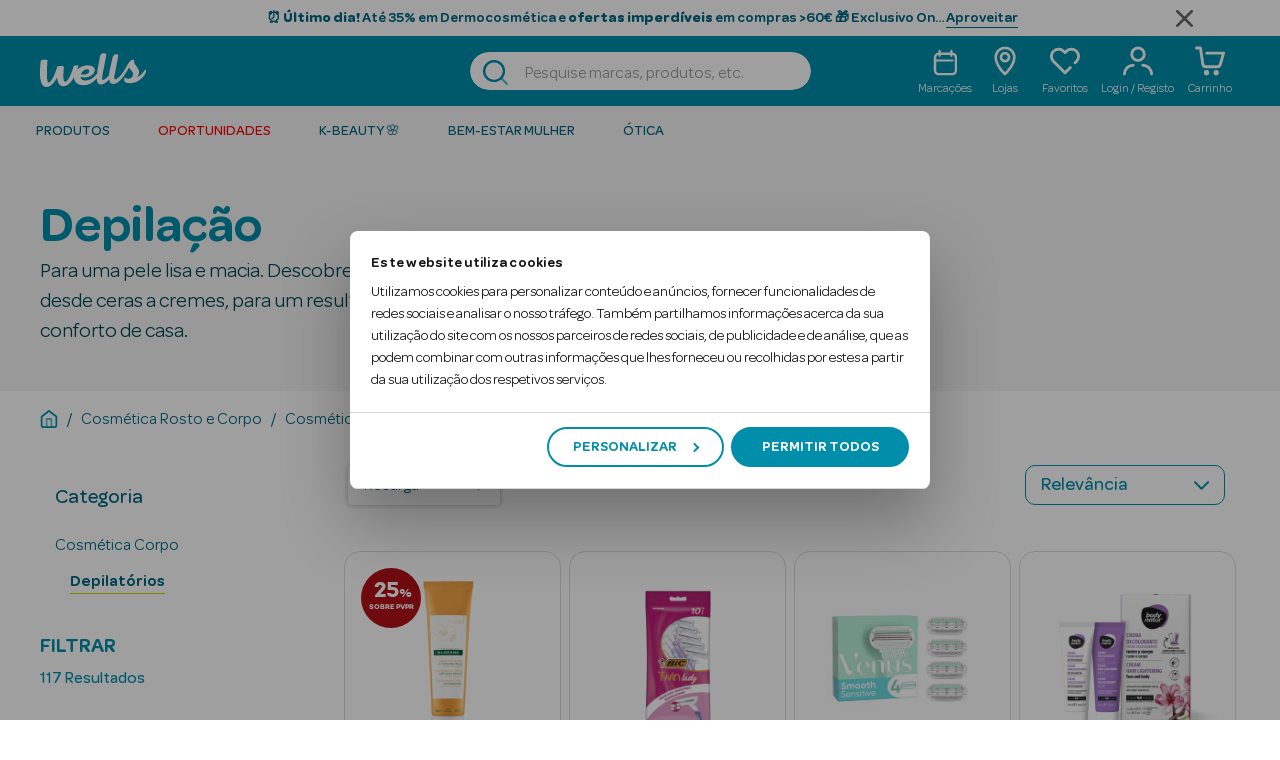

--- FILE ---
content_type: text/css
request_url: https://wells.pt/on/demandware.static/Sites-Wells-Site/-/pt_PT/v1769266893756/css/layout/search/search.css
body_size: 15561
content:
.swatch-circle-beige{border:.063em solid rgba(0,0,0,.3);width:2.5em;height:2.5em;background:beige;border-radius:1.25em;display:block;position:relative}.swatch-circle-beige.disabled{opacity:.2}.swatch-filter-beige{border:.063em solid rgba(0,0,0,.3);width:1.38em;height:1.38em;background:beige;border-radius:.69em;background-color:beige;display:block;position:relative}.swatch-filter-beige.disabled{opacity:.2}.swatch-circle-black{border:.063em solid rgba(0,0,0,.3);width:2.5em;height:2.5em;background:#000;border-radius:1.25em;display:block;position:relative}.swatch-circle-black.disabled{opacity:.2}.swatch-filter-black{border:.063em solid rgba(0,0,0,.3);width:1.38em;height:1.38em;background:#000;border-radius:.69em;background-color:#000;display:block;position:relative}.swatch-filter-black.disabled{opacity:.2}.swatch-circle-blue{border:.063em solid rgba(0,0,0,.3);width:2.5em;height:2.5em;background:#0070d2;border-radius:1.25em;display:block;position:relative}.swatch-circle-blue.disabled{opacity:.2}.swatch-filter-blue{border:.063em solid rgba(0,0,0,.3);width:1.38em;height:1.38em;background:#0070d2;border-radius:.69em;background-color:#0070d2;display:block;position:relative}.swatch-filter-blue.disabled{opacity:.2}.swatch-circle-brown{border:.063em solid rgba(0,0,0,.3);width:2.5em;height:2.5em;background:brown;border-radius:1.25em;display:block;position:relative}.swatch-circle-brown.disabled{opacity:.2}.swatch-filter-brown{border:.063em solid rgba(0,0,0,.3);width:1.38em;height:1.38em;background:brown;border-radius:.69em;background-color:brown;display:block;position:relative}.swatch-filter-brown.disabled{opacity:.2}.swatch-circle-green{border:.063em solid rgba(0,0,0,.3);width:2.5em;height:2.5em;background:#008827;border-radius:1.25em;display:block;position:relative}.swatch-circle-green.disabled{opacity:.2}.swatch-filter-green{border:.063em solid rgba(0,0,0,.3);width:1.38em;height:1.38em;background:#008827;border-radius:.69em;background-color:#008827;display:block;position:relative}.swatch-filter-green.disabled{opacity:.2}.swatch-circle-grey{border:.063em solid rgba(0,0,0,.3);width:2.5em;height:2.5em;background:#8f979d;border-radius:1.25em;display:block;position:relative}.swatch-circle-grey.disabled{opacity:.2}.swatch-filter-grey{border:.063em solid rgba(0,0,0,.3);width:1.38em;height:1.38em;background:#8f979d;border-radius:.69em;background-color:#8f979d;display:block;position:relative}.swatch-filter-grey.disabled{opacity:.2}.swatch-circle-navy{border:.063em solid rgba(0,0,0,.3);width:2.5em;height:2.5em;background:navy;border-radius:1.25em;display:block;position:relative}.swatch-circle-navy.disabled{opacity:.2}.swatch-filter-navy{border:.063em solid rgba(0,0,0,.3);width:1.38em;height:1.38em;background:navy;border-radius:.69em;background-color:navy;display:block;position:relative}.swatch-filter-navy.disabled{opacity:.2}.swatch-circle-orange{border:.063em solid rgba(0,0,0,.3);width:2.5em;height:2.5em;background:orange;border-radius:1.25em;display:block;position:relative}.swatch-circle-orange.disabled{opacity:.2}.swatch-filter-orange{border:.063em solid rgba(0,0,0,.3);width:1.38em;height:1.38em;background:orange;border-radius:.69em;background-color:orange;display:block;position:relative}.swatch-filter-orange.disabled{opacity:.2}.swatch-circle-pink{border:.063em solid rgba(0,0,0,.3);width:2.5em;height:2.5em;background:#fe249a;border-radius:1.25em;display:block;position:relative}.swatch-circle-pink.disabled{opacity:.2}.swatch-filter-pink{border:.063em solid rgba(0,0,0,.3);width:1.38em;height:1.38em;background:#fe249a;border-radius:.69em;background-color:#fe249a;display:block;position:relative}.swatch-filter-pink.disabled{opacity:.2}.swatch-circle-purple{border:.063em solid rgba(0,0,0,.3);width:2.5em;height:2.5em;background:purple;border-radius:1.25em;display:block;position:relative}.swatch-circle-purple.disabled{opacity:.2}.swatch-filter-purple{border:.063em solid rgba(0,0,0,.3);width:1.38em;height:1.38em;background:purple;border-radius:.69em;background-color:purple;display:block;position:relative}.swatch-filter-purple.disabled{opacity:.2}.swatch-circle-red{border:.063em solid rgba(0,0,0,.3);width:2.5em;height:2.5em;background:red;border-radius:1.25em;display:block;position:relative}.swatch-circle-red.disabled{opacity:.2}.swatch-filter-red{border:.063em solid rgba(0,0,0,.3);width:1.38em;height:1.38em;background:red;border-radius:.69em;background-color:red;display:block;position:relative}.swatch-filter-red.disabled{opacity:.2}.swatch-circle-white{border:.063em solid rgba(0,0,0,.3);width:2.5em;height:2.5em;background:#fff;border-radius:1.25em;display:block;position:relative}.swatch-circle-white.disabled{opacity:.2}.swatch-filter-white{border:.063em solid rgba(0,0,0,.3);width:1.38em;height:1.38em;background:#fff;border-radius:.69em;background-color:#fff;display:block;position:relative}.swatch-filter-white.disabled{opacity:.2}.swatch-circle-yellow{border:.063em solid rgba(0,0,0,.3);width:2.5em;height:2.5em;background:#ff0;border-radius:1.25em;display:block;position:relative}.swatch-circle-yellow.disabled{opacity:.2}.swatch-filter-yellow{border:.063em solid rgba(0,0,0,.3);width:1.38em;height:1.38em;background:#ff0;border-radius:.69em;background-color:#ff0;display:block;position:relative}.swatch-filter-yellow.disabled{opacity:.2}.swatch-circle-burgundy{border:.063em solid rgba(0,0,0,.3);width:2.5em;height:2.5em;background:#603;border-radius:1.25em;display:block;position:relative}.swatch-circle-burgundy.disabled{opacity:.2}.swatch-filter-burgundy{border:.063em solid rgba(0,0,0,.3);width:1.38em;height:1.38em;background:#603;border-radius:.69em;background-color:#603;display:block;position:relative}.swatch-filter-burgundy.disabled{opacity:.2}.swatch-circle-clear{border:.063em solid rgba(0,0,0,.3);width:2.5em;height:2.5em;background:#eee;border-radius:1.25em;display:block;position:relative}.swatch-circle-clear.disabled{opacity:.2}.swatch-filter-clear{border:.063em solid rgba(0,0,0,.3);width:1.38em;height:1.38em;background:#eee;border-radius:.69em;background-color:#eee;display:block;position:relative}.swatch-filter-clear.disabled{opacity:.2}.swatch-circle-silver{border:.063em solid rgba(0,0,0,.3);width:2.5em;height:2.5em;background:#c4cace;border-radius:1.25em;display:block;position:relative}.swatch-circle-silver.disabled{opacity:.2}.swatch-filter-silver{border:.063em solid rgba(0,0,0,.3);width:1.38em;height:1.38em;background:#c4cace;border-radius:.69em;background-color:#c4cace;display:block;position:relative}.swatch-filter-silver.disabled{opacity:.2}.swatch-circle-gold{border:.063em solid rgba(0,0,0,.3);width:2.5em;height:2.5em;background:#d4af37;border-radius:1.25em;display:block;position:relative}.swatch-circle-gold.disabled{opacity:.2}.swatch-filter-gold{border:.063em solid rgba(0,0,0,.3);width:1.38em;height:1.38em;background:#d4af37;border-radius:.69em;background-color:#d4af37;display:block;position:relative}.swatch-filter-gold.disabled{opacity:.2}.swatch-circle-dark-pink{border:.063em solid rgba(0,0,0,.3);width:2.5em;height:2.5em;background:#a61646;border-radius:1.25em;display:block;position:relative}.swatch-circle-dark-pink.disabled{opacity:.2}.swatch-filter-dark-pink{border:.063em solid rgba(0,0,0,.3);width:1.38em;height:1.38em;background:#a61646;border-radius:.69em;background-color:#a61646;display:block;position:relative}.swatch-filter-dark-pink.disabled{opacity:.2}.swatch-circle-light-blue{border:.063em solid rgba(0,0,0,.3);width:2.5em;height:2.5em;background:#b7e9f7;border-radius:1.25em;display:block;position:relative}.swatch-circle-light-blue.disabled{opacity:.2}.swatch-filter-light-blue{border:.063em solid rgba(0,0,0,.3);width:1.38em;height:1.38em;background:#b7e9f7;border-radius:.69em;background-color:#b7e9f7;display:block;position:relative}.swatch-filter-light-blue.disabled{opacity:.2}.swatch-circle-miscellaneous{background:linear-gradient(0deg,#821e91,#821e91 25%,#edd134 0,#ff0 50%,#edd134 0,#59ba00 0,#59ba00 76%,#111 0,#111),linear-gradient(0deg,#0e5cd1,#0e5cd1 50%,#e20b0b 0,#e20b0b);background-repeat:repeat-y,repeat;background-size:50% 100%,100% 100%;border:.063em solid rgba(0,0,0,.3);border-radius:1.25em;display:block;height:2.5em;position:relative;transform:rotate(35deg);width:2.5em}.swatch-circle-miscellaneous.disabled{opacity:.2}.swatch-circle-miscellaneous.selected:after{transform:rotate(-35deg)}.category-tile{position:relative}.category-tile h1,.category-tile h2{font-size:1.75rem;position:absolute;bottom:1.875rem;left:1.875rem;color:#fff}.category-tile:before{content:"";position:absolute;width:100%;height:100%;background-image:linear-gradient(180deg,transparent 60%,rgba(0,0,0,.5))}.w-pagination{margin:30px 16px;justify-content:center;display:flex}@media(min-width:768px){.w-pagination{margin:30px auto}}@media(min-width:1280px){.w-pagination{margin:44px 0}}.w-pagination .w-page-item a,.w-pagination .w-page-items{display:flex;align-items:center}.w-pagination .w-page-item a{justify-content:center;height:35px;width:35px;font-size:1.125rem;font-weight:500;border:1px solid #008eaa;border-radius:10px;margin:0 5px}.w-pagination .w-page-item a:hover{cursor:pointer;border:3px solid #008eaa}.w-pagination .w-page-item.active{pointer-events:none}.w-pagination .w-page-item.active a{border:3px solid #008eaa}.w-pagination .js-page-links{display:flex}.w-pagination .js-page-links a{display:flex;align-items:center;justify-content:center;height:35px;width:35px;font-size:1.125rem;font-weight:500;border:1px solid #008eaa;border-radius:10px;margin:0 5px}.w-pagination .js-page-links a:hover{cursor:pointer;border:3px solid #008eaa}.w-pagination .js-page-links a.active{pointer-events:none;border:3px solid #008eaa}.w-pagination .out-of-range{margin:-20px 5px 0;font-size:2.5rem}.w-pagination .w-pagination-icon{width:20px;height:20px;margin:-3px}@media(min-width:768px){.w-pagination .w-pagination-icon{margin:0 5px}}.w-pagination .w-pagination-icon:hover{cursor:pointer}.w-pagination a{display:flex;text-decoration:none;cursor:default;-webkit-user-select:none;-moz-user-select:none;user-select:none}.w-pagination .w-page-arrow a[disabled]{opacity:.5}.w-dropdown-double .w-dropdown-btn,.w-dropdown-simple .w-dropdown-btn{position:relative;display:flex;align-items:center;width:100%;padding:10px;text-align:left;background-color:#fff;border:1px solid #008eaa;overflow-anchor:none;border-radius:10px;height:50px;transition:color .15s ease-in-out,background-color .15s ease-in-out,border-color .15s ease-in-out,box-shadow .15s ease-in-out,border-radius .15s ease}.w-dropdown-double .w-dropdown-btn .w-label,.w-dropdown-simple .w-dropdown-btn .w-label{font-weight:400;color:#006680;-webkit-text-fill-color:#006680;font-size:1.25rem;top:auto}.w-dropdown-double .w-dropdown-btn[aria-expanded=true] .w-label,.w-dropdown-simple .w-dropdown-btn[aria-expanded=true] .w-label{font-size:.875rem;top:-10px}.w-dropdown-double .w-dropdown-btn:not(.collapsed),.w-dropdown-simple .w-dropdown-btn:not(.collapsed){background-color:#fff;box-shadow:inset 0 -1px 0 rgba(0,0,0,.125)}.w-dropdown-double .w-dropdown-btn:not(.collapsed):after,.w-dropdown-simple .w-dropdown-btn:not(.collapsed):after{transform:rotate(-180deg)}.w-dropdown-double .w-dropdown-btn:not(.collapsed):after,.w-dropdown-double .w-dropdown-btn:not(.w-dropdown-btn-disabled):after,.w-dropdown-simple .w-dropdown-btn:not(.collapsed):after,.w-dropdown-simple .w-dropdown-btn:not(.w-dropdown-btn-disabled):after{background-image:url("data:image/svg+xml;charset=utf-8,%3Csvg xmlns='http://www.w3.org/2000/svg' class='svg-inline icon-arrow-down' viewBox='0 0 10 10'%3E%3Cpath d='M.013 2.836a.643.643 0 01.19-.46.654.654 0 01.923 0l3.887 3.87 3.888-3.87a.653.653 0 01.921 0 .648.648 0 010 .92L5.474 7.623a.65.65 0 01-.922 0L.204 3.295a.644.644 0 01-.191-.46' fill='%23008eaa'/%3E%3C/svg%3E")}.w-dropdown-double .w-dropdown-btn:not(.w-dropdown-btn-disabled):after,.w-dropdown-simple .w-dropdown-btn:not(.w-dropdown-btn-disabled):after{flex-shrink:0;width:1.25rem;height:1.25rem;margin-left:auto;content:"";background-repeat:no-repeat;background-size:1.25rem;transition:transform .2s ease-in-out}.w-dropdown-double .w-dropdown-btn[disabled],.w-dropdown-simple .w-dropdown-btn[disabled]{background-color:#c6e9f0}.w-dropdown-double .w-dropdown-double-item,.w-dropdown-simple .w-dropdown-double-item{position:relative}.w-dropdown-double .w-collapse-drop,.w-dropdown-simple .w-collapse-drop{border-radius:5px;box-shadow:0 2px 4px 0 rgba(50,51,53,.3);border:1px solid #c6e9f0;overflow-y:auto;max-height:220px;height:220px;overflow-x:hidden;background:#fff;position:absolute;z-index:1;width:100%}.w-dropdown-double .w-collapse-drop::-webkit-scrollbar,.w-dropdown-simple .w-collapse-drop::-webkit-scrollbar{width:5px}.w-dropdown-double .w-collapse-drop::-webkit-scrollbar-track,.w-dropdown-simple .w-collapse-drop::-webkit-scrollbar-track{box-shadow:inset 0 0 2px #63666a;border-radius:10px}.w-dropdown-double .w-collapse-drop::-webkit-scrollbar-thumb,.w-dropdown-simple .w-collapse-drop::-webkit-scrollbar-thumb{background:#008eaa;border-radius:10px}.w-dropdown-double .w-collapse-drop::-webkit-scrollbar-thumb:hover,.w-dropdown-simple .w-collapse-drop::-webkit-scrollbar-thumb:hover{background:#008eaa}.w-dropdown-double .w-collapse-drop .w-drop-body,.w-dropdown-simple .w-collapse-drop .w-drop-body{border-bottom:1px solid #c6e9f0;position:relative}.w-dropdown-double .w-collapse-drop .w-btn-dropdown,.w-dropdown-simple .w-collapse-drop .w-btn-dropdown{width:100%;height:40px;box-shadow:none;border:none;background-color:#fff;color:#006680;-webkit-text-fill-color:#006680;font-size:16px;line-height:25px;border-radius:0}.w-dropdown-double .w-collapse-drop .w-btn-dropdown.focus,.w-dropdown-double .w-collapse-drop .w-btn-dropdown:hover,.w-dropdown-simple .w-collapse-drop .w-btn-dropdown.focus,.w-dropdown-simple .w-collapse-drop .w-btn-dropdown:hover{background-color:rgba(198,233,240,.5)}@media(hover:none){.w-dropdown-double .w-collapse-drop .w-btn-dropdown:hover,.w-dropdown-simple .w-collapse-drop .w-btn-dropdown:hover{background-color:#fff}}.w-dropdown-double .w-collapse-drop .w-btn-dropdown.selected-option,.w-dropdown-simple .w-collapse-drop .w-btn-dropdown.selected-option{background-color:rgba(198,233,240,.5)}.w-dropdown-double .w-collapse-drop.collapsing,.w-dropdown-simple .w-collapse-drop.collapsing{transition:none!important}.w-dropdown-double .w-collapse-drop .w-border-line,.w-dropdown-simple .w-collapse-drop .w-border-line{border-right:1px solid #c6e9f0}.w-dropdown-double .w-prescription-dropdown,.w-dropdown-simple .w-prescription-dropdown{display:flex;justify-content:center}.w-dropdown-double .w-dropdown-input,.w-dropdown-simple .w-dropdown-input{border:none;height:100%;-webkit-box-sizing:content-box;-webkit-text-fill-color:#006680;-webkit-opacity:1}.w-dropdown-double .w-dropdown-input:focus,.w-dropdown-simple .w-dropdown-input:focus{box-shadow:none}.w-dropdown-double .w-dropdown-input-disabled,.w-dropdown-simple .w-dropdown-input-disabled{pointer-events:none}.w-dropdown-double .w-input[disabled],.w-dropdown-simple .w-input[disabled]{background-color:transparent}.w-product-quickview.w-product-detail .w-klarna-placement{margin-right:20px;margin-top:20px}@media(min-width:768px){.w-product-quickview.w-product-detail .w-klarna-placement{margin-right:unset;margin-top:unset;margin-left:10px}}.w-product-detail-column .w-klarna-placement{margin-right:unset;margin-top:25px}@media(min-width:1280px){.w-product-detail-column .w-klarna-placement{margin-right:unset;margin-top:30px}}.w-product-detail-column .w-klarna-placement klarna-placement::part(osm-container){border-radius:10px;border:1px solid #dadbdc;max-width:100%;height:auto}@media(min-width:1280px){.w-product-detail-column .w-klarna-placement klarna-placement::part(osm-container){max-width:55%}}.w-product-detail-column .w-klarna-placement klarna-placement::part(osm-message){font-family:Omnes,sans-serif}.w-product-detail-column .w-klarna-placement klarna-placement::part(osm-cta){font-family:Omnes,sans-serif;color:#006680}.w-product-detail-column .w-klarna-placement .w-klarna-custom-placement-content{border-radius:10px;border:1px solid #dadbdc;flex-direction:row;justify-content:flex-start;align-items:center;display:flex;max-width:-moz-fit-content;max-width:fit-content;padding-right:5px;height:auto}.w-product-detail-column .w-klarna-placement .w-klarna-custom-placement-content .w-klarna-custom-placement-logo{padding:15px}.w-product-detail-column .w-klarna-placement .w-klarna-custom-placement-content .w-klarna-custom-placement-text{padding-right:10px;padding-top:10px;padding-bottom:10px}.w-product-detail-column .w-klarna-placement .w-klarna-custom-placement-content .w-klarna-custom-placement-text .w-klarna-label{color:#323335}.w-product-detail-column .w-klarna-placement .w-klarna-custom-placement-content .w-klarna-custom-placement-text .w-klarna-link{text-decoration:underline;cursor:pointer;color:#006680}.social-container{padding-top:.9375em;text-align:center}.social-container .social-icons{text-decoration:none;font-size:1.875em;list-style-type:none;padding:0;color:#444}@media(max-width:1279.98px){.social-container .social-icons{font-size:1.5625em}}.social-container .social-icons a,.social-container .social-icons i{color:#444;padding-right:.2em}label.availability{padding-right:.3125em}@media(min-width:768px){.product-number-rating{border-bottom:1px solid #ccc}}@media(min-width:1280px){.product-number-rating{border-top:1px solid #ccc}}@media(min-width:768px){.product-number-rating .ratings{margin-top:.625em}}@media(max-width:767.98px){.product-number-rating .ratings{background-color:#fff;margin-top:-1.875em;margin-right:-.9375em;padding:.1875em}}.product-number{color:#ccc;font-size:.875em;padding-bottom:.938em;padding-top:.938em}.promotions{font-weight:400;text-align:center;height:85%}.promotions div.collapsible-xl button.callout{font-size:1.25em;padding-bottom:1.25rem;padding-top:1.25rem;color:#c00}@media(min-width:768px){.promotions div.collapsible-xl button.callout{font-size:1.375em}}.promotions div.collapsible-xl button.callout:after{color:#000}.w-promotions-wells{margin-top:35px;background-color:#f4f4f4}@media(max-width:767.98px){.w-promotions-wells{padding:0 15px}}@media(min-width:768px){.w-promotions-wells{margin-top:0;padding:0;background-color:transparent}}.w-promotions-wells-coupon{position:relative;display:flex;margin-top:35px;background-color:#fff1f1;padding:15px;border-radius:8px;font-size:14px;line-height:21px}@media(min-width:768px){.w-promotions-wells-coupon{margin-top:0;padding:16px}}.w-promotions-wells-coupon .js-w-coupon-code{display:inline-block;cursor:pointer;color:#e63535;font-weight:500;position:relative}.w-promotions-wells-coupon .js-w-coupon-code:hover{text-decoration:underline}.w-promotions-wells-coupon .js-w-coupon-code-popover-wrapper{position:absolute;top:0;left:0;transform:translateY(-120%);color:#fff;background-color:#00adc4;padding:5px;border-radius:8px;width:-moz-max-content;width:max-content;z-index:1}.w-promotions-wells-coupon .js-w-coupon-code-popover{position:relative}.w-promotions-wells-coupon .w-top-caret{position:absolute;height:20px;width:20px;background-color:#fff1f1;z-index:0;top:-3px;transform:rotate(45deg) translateX(-50%);left:50%}@media(min-width:768px){.w-promotions-wells-coupon .w-top-caret{top:-5px;transform:rotate(45deg);left:20px}}.w-promotions-wells-coupon .w-bottom-caret{position:absolute;left:50%;height:15px;width:15px;background-color:#00adc4;transform:rotate(45deg) translateY(50%) translateX(-50%);bottom:0}.w-promotions-wells-coupon .w-badge-wrapper{width:68px;min-height:80px}@media(min-width:768px){.w-promotions-wells-coupon .w-badge-wrapper{width:58px;min-height:auto}}.w-promotions-wells-coupon .w-badge-wrapper .w-circle-badge{position:static;height:60px;width:60px;margin:auto}@media(min-width:768px){.w-promotions-wells-coupon .w-badge-wrapper .w-circle-badge{margin:0;width:48px;height:48px}}.w-promotions-wells-coupon .w-badge-wrapper .w-circle-badge .w-badge-price{background-color:transparent;position:static;transform:none;text-align:center;display:block;border-radius:100%;width:100%;height:100%}.w-promotions-wells-coupon .w-badge-wrapper .w-circle-badge .w-badge-price .w-discount{top:13px;font-size:1.375rem}@media(min-width:768px){.w-promotions-wells-coupon .w-badge-wrapper .w-circle-badge .w-badge-price .w-discount{top:8px}}.w-promotions-wells-coupon .w-badge-wrapper .w-circle-badge .w-badge-price .w-unit{top:13px;font-size:.625rem}@media(min-width:768px){.w-promotions-wells-coupon .w-badge-wrapper .w-circle-badge .w-badge-price .w-unit{top:8px}}.w-promotions-wells-coupon .w-content-wrapper{padding-left:8px}.w-promo-img{max-width:100%;margin:auto;display:block}.w-icon-gift{width:55px;margin-left:-5px}.product-options{margin-top:20px}.w-lenses-title{font-size:1rem;margin-bottom:20px}.w-lens-option-wrapper{display:flex;flex-direction:column}@media(min-width:1280px){.w-lens-option-wrapper{flex-direction:row;width:100%}}@media(min-width:1280px){.w-left-lens-wrapper{margin-right:20px}}.w-lens-options{width:100%;margin-bottom:30px}@media(min-width:1280px){.w-lens-options{margin-bottom:0}}.w-lens-options .w-cart-and-ipay{margin-top:0}@media(min-width:768px){.w-lens-options .add-to-cart.w-btn{width:100%;max-width:100%}}.size-chart .size-chart-collapsible{max-height:0;overflow:hidden;transition:max-height .5s;transition-timing-function:cubic-bezier(0,1,0,1)}.size-chart .size-chart-collapsible.active{max-height:100%;transition-timing-function:ease-in-out}.product-grid{padding-top:.938em}.product-grid .col-6{padding-left:5px;padding-right:5px}.w-product-name{margin-bottom:0;color:#006680;padding-top:8px;padding-right:30px}@media(min-width:768px){.w-product-name{font-size:1.25rem;font-weight:500}}@media(min-width:1280px){.w-product-name{font-size:1.875rem}}.w-product-name .w-product-brand-clickable{width:-moz-fit-content;width:fit-content;display:flex;margin-bottom:5px}@media(min-width:768px){.w-product-name .w-product-brand-clickable{display:unset}}.w-tag-name{display:flex;align-items:center;height:100%;padding:2px 5px;border-radius:2px;color:var(--color);background-color:var(--bg-color)}@media(min-width:1280px){.w-tag-name{padding:5px}}.w-tag-info{height:24px;margin:5px 0 8px;display:flex}@media(min-width:1280px){.w-tag-info{height:30px}}.w-tag-info-non-mobile{height:25px;display:none;margin-top:20px}@media(min-width:768px){.w-tag-info-non-mobile{display:flex}}@media(min-width:1280px){.w-tag-info-non-mobile{height:30px}}.w-tag-info-mobile{height:25px;margin-top:20px;display:flex}@media(min-width:768px){.w-tag-info-mobile{display:none}}@media(min-width:1280px){.w-product-top-section .w-mainPdp-wrapper{margin-bottom:20px}}.w-product-top-section .w-iva-wrapper .w-iva-message{color:#63666a}@media(max-width:767.98px){.w-product-top-section .w-iva-wrapper .w-iva-message{display:flex;justify-content:center}}.w-product-top-section .w-price-wrapper{height:auto;margin-top:15px}@media(min-width:768px){.w-product-top-section .w-price-wrapper{justify-content:normal;margin-top:10px}}.w-product-top-section .link{pointer-events:none}.w-product-top-section .w-price-currency-sign,.w-product-top-section .w-price-dec{font-size:1.125rem;line-height:32px}@media(min-width:768px){.w-product-top-section .w-price-currency-sign,.w-product-top-section .w-price-dec{font-size:1.4375rem}}@media(min-width:1280px){.w-product-top-section .w-price-currency-sign,.w-product-top-section .w-price-dec{font-size:1.75rem;line-height:unset}}.w-product-top-section .w-price-dec{vertical-align:text-bottom;margin-left:-4px;margin-right:-4px}.w-product-top-section .w-price-int{font-size:1.75rem;margin-left:-3px}.w-product-top-section .w-price-int:after{content:","}@media(min-width:768px){.w-product-top-section .w-price-int{font-size:1.875rem}}@media(min-width:1280px){.w-product-top-section .w-price-int{font-size:2.5rem}}.w-product-top-section .w-price-list{position:relative;font-weight:500;color:#63666a}.w-product-top-section .w-price-list .w-price-currency-sign,.w-product-top-section .w-price-list .w-price-dec{font-size:.75rem;line-height:22px}@media(min-width:768px){.w-product-top-section .w-price-list .w-price-currency-sign,.w-product-top-section .w-price-list .w-price-dec{font-size:.875rem;line-height:24px}}@media(min-width:1280px){.w-product-top-section .w-price-list .w-price-currency-sign,.w-product-top-section .w-price-list .w-price-dec{font-size:1rem;line-height:26px}}.w-product-top-section .w-price-list .w-price-int{font-size:1rem}@media(min-width:768px){.w-product-top-section .w-price-list .w-price-int{font-size:1.125rem}}@media(min-width:1280px){.w-product-top-section .w-price-list .w-price-int{font-size:1.375rem}}.w-product-top-section .w-price-list.w-line-through:after{content:"";position:absolute;border-top:1px solid;width:100%;top:60%;left:4px}@media(min-width:1280px){.w-product-top-section .w-price-list.w-line-through:after{top:55%}}.w-product-top-section .w-price-from{font-size:1rem;font-weight:500;margin-right:2px;vertical-align:text-top}@media(min-width:768px){.w-product-top-section .w-price-from{display:block;margin-bottom:-12px;text-align:left}}@media(min-width:1280px){.w-product-top-section .w-price-from{margin-bottom:-15px}}@media(min-width:768px){.w-product-top-section{background-color:#fff;border-radius:20px}}.w-description-and-detail{color:#006680;padding:25px 14px 0}.w-description-and-detail .w-pdp-description-tabs.w-pdp-description-tech-tabs{padding-top:40px}.w-description-and-detail.w-second-son{padding:0 14px 25px}@media(min-width:768px){.w-description-and-detail.w-second-son{padding-top:0}}@media(min-width:1280px){.w-description-and-detail.w-second-son{padding-left:44px}}@media(min-width:1920px){.w-description-and-detail.w-second-son{padding-right:415px}}.w-description-and-detail-legal-mentions{color:#006680;padding:25px 14px 0}@media(min-width:1280px){.w-description-and-detail-legal-mentions{padding:30px 415px 0 45px}}.w-description-and-detail-legal-mentions .w-legal-mentions{margin:0 0 8px}@media(min-width:768px){.w-description-and-detail-legal-mentions .w-legal-mentions{margin-bottom:10px}}.w-description-and-detail-legal-mentions .w-legal-mentions span{padding:0}@media(min-width:768px){.w-menu-tab{display:block;padding-bottom:40px}}.w-menu-tab .w-product-description-tab-menu{display:none}@media(min-width:768px){.w-menu-tab .w-product-description-tab-menu{display:block;background-color:#fff;border-radius:20px;margin-top:30px}}.w-menu-tab .w-product-description-tab-menu .w-product-description-tabs{display:flex;flex-wrap:wrap;border-bottom:2px solid #c6e9f0}.w-menu-tab .w-product-description-tab-menu .w-product-description-tabs .w-product-tab{background-color:inherit;border:none;color:#008eaa;font-weight:500;padding:20px 15px 10px 20px}@media(min-width:1280px){.w-menu-tab .w-product-description-tab-menu .w-product-description-tabs .w-product-tab{padding:25px 20px 10px 25px}}.w-menu-tab .w-product-description-tab-menu .w-product-description-tabs .active{border-bottom:2px solid #004755;color:#004755;font-weight:600}.w-menu-tab .w-product-description-tab-menu .w-tab-content{padding:30px;text-align:left}@media(min-width:1280px){.w-menu-tab .w-product-description-tab-menu .w-tab-content{padding:30px 45px}}.w-menu-tab .w-product-description-tab-menu .w-tab-content .w-product-content{display:none}.w-menu-tab .w-product-description-tab-menu .w-tab-content .w-product-content .w-read-more,.w-menu-tab .w-product-description-tab-menu .w-tab-content .w-product-content .w-see-less{font-weight:600;text-decoration:underline}.w-menu-tab .w-product-description-tab-menu .w-tab-content .w-product-content .w-read-more:hover,.w-menu-tab .w-product-description-tab-menu .w-tab-content .w-product-content .w-see-less:hover{-webkit-text-decoration-color:#dce666;text-decoration-color:#dce666}.w-menu-tab .w-product-description-tab-menu .w-tab-content .w-product-content .w-table{margin-bottom:1em}.w-menu-tab .w-product-description-tab-menu .w-tab-content .active{display:block}.w-accordion-description{--bs-accordion-border-color:none}@media(min-width:768px){.w-accordion-description{display:none}}.w-accordion-description .w-accordion-mobile{background-color:#fff;border-bottom:3px solid #008eaa;box-shadow:none;color:#008eaa;padding:20px 0 0}.w-accordion-description .w-accordion-mobile .w-svg{right:0!important}.w-accordion-description .w-accordion-mobile[aria-expanded=true]{color:#006680!important;border-bottom:3px solid #006680}.w-accordion-description .w-accordion-mobile[aria-expanded=true] .svg-inline path{fill:#006680}.w-accordion-description .w-accordion-content{padding:10px 5px 0}.w-accordion-description .w-accordion-content .w-read-more,.w-accordion-description .w-accordion-content .w-see-less{font-weight:600;text-decoration:underline}.w-accordion-description .w-accordion-content .w-table{margin-bottom:1em}.w-description{font-size:1rem;font-weight:500;margin:0}@media(min-width:1280px){.w-description{font-size:1.25rem}}.w-description span{padding:0}.w-pdp-description-tabs{padding-top:31px;padding-bottom:40px;margin:0}@media(min-width:768px){.w-pdp-description-tabs{display:none;margin:0 -30px}}@media(min-width:1280px){.w-pdp-description-tabs{margin:0 -40px;padding:50px 100px}}.w-pdp-description-tabs.w-pdp-description-tech-tabs{padding-top:0;padding-bottom:0}.w-pdp-description-tab{padding-bottom:40px}@media(min-width:1280px){.w-pdp-description-tab{padding-bottom:37px}}.w-pdp-description-tab .w-tab-header{padding-bottom:0}.w-pdp-description-tab .w-tab-header .svg-wrapper{position:absolute;left:0;pointer-events:none}.w-pdp-description-tab .w-tab-header .btn{padding:0 0 0 30px}.w-pdp-description-tab .w-tab-header .btn:not(.collapsed)+.svg-icon-plus{display:none}@media(min-width:768px){.w-pdp-description-tab .w-tab-header .btn{padding-left:36px}}@media(min-width:1280px){.w-pdp-description-tab .w-tab-header .btn{padding-left:40px}}@media(min-width:1280px){.w-pdp-description-tab .w-tab-header .w-tab-header-text{font-size:1.875rem}}.w-pdp-description-tab .w-tab-body{padding:9px 30px 0}.w-pdp-description-tab .w-tab-body img{display:block;max-width:100%;margin:0 auto}@media(min-width:768px){.w-pdp-description-tab .w-tab-body{padding:21px 19px 0 36px}}@media(min-width:1280px){.w-pdp-description-tab .w-tab-body{padding-top:14px;padding-left:40px}}.w-pdp-description-tab.w-pdp-tech-tab{padding-bottom:40px}@media(min-width:1280px){.w-pdp-description-tab.w-pdp-tech-tab{padding-bottom:37px}}.w-primary-images{display:flex;flex-direction:column;justify-content:center;align-items:center;position:relative}@media(min-width:768px){.w-primary-images{justify-content:flex-start}}@media(max-width:767.98px){.w-primary-images .w-dots{display:flex}}@media(min-width:768px){.w-primary-images{border-right:3px solid #f4f4f4;padding:20px 0}}.w-primary-images .w-main-img-container:hover{cursor:url(../../../images/icon-zoom.svg),auto}.w-primary-images .w-main-img-container.w-with-video:hover{cursor:pointer}.w-badge-img{position:absolute;width:60px;height:60px;max-width:60px;top:0;left:17px;z-index:5}@media(min-width:768px){.w-badge-img{top:15px;left:15px}}@media(min-width:1280px){.w-badge-img{width:100px;height:100px;max-width:100px;top:20px;left:20px}}.w-badge-ivazero-img{position:absolute;width:40px;top:0;right:25px;z-index:5}@media(min-width:768px){.w-badge-ivazero-img{top:15px;right:15px}}@media(min-width:1280px){.w-badge-ivazero-img{width:60px;top:20px;right:20px}}.w-main-img-container{display:none;position:relative}@media(min-width:768px){.w-main-img-container{display:flex;justify-content:center;align-items:center;margin-bottom:15px;height:313px}}@media(min-width:1280px){.w-main-img-container{height:387px}}.w-main-img-container img{width:100%;max-height:100%}@media(min-width:768px){.w-main-img-container img{max-width:324px}}@media(min-width:1280px){.w-main-img-container img{max-width:496px;width:100%}}.w-main-img-container .w-main-img-youtube-icon{position:absolute}@media(min-width:768px){.w-main-img-container .svg-icon-product-placeholder-xl{display:none}}#w-pdp-vto-modal .swiper-container,#w-pdp-zoom-images-modal .swiper-container{height:100%;max-height:100vh}@media(min-width:1280px){#w-pdp-vto-modal .swiper-container,#w-pdp-zoom-images-modal .swiper-container{width:100%}}#w-pdp-vto-modal .close,#w-pdp-zoom-images-modal .close{padding-top:20px}@media(min-width:1280px){#w-pdp-vto-modal .close,#w-pdp-zoom-images-modal .close{padding-top:40px}}#w-pdp-vto-modal .w-modal-header,#w-pdp-zoom-images-modal .w-modal-header{position:absolute;width:100%;z-index:2;padding-right:20px}@media(min-width:1280px){#w-pdp-vto-modal .w-modal-header,#w-pdp-zoom-images-modal .w-modal-header{padding-right:40px}}#w-pdp-vto-modal .modal-dialog,#w-pdp-zoom-images-modal .modal-dialog{height:100%;max-width:100%}#w-pdp-vto-modal .modal-content,#w-pdp-zoom-images-modal .modal-content{border-radius:unset;height:100%}#w-pdp-vto-modal .modal-body,#w-pdp-zoom-images-modal .modal-body{display:flex;align-items:center;flex:1 1 auto;padding:0}#w-pdp-vto-modal .w-pdp-zoom-carousel,#w-pdp-zoom-images-modal .w-pdp-zoom-carousel{visibility:hidden}#w-pdp-vto-modal .w-pdp-zoom-carousel.w-carousel-inited,#w-pdp-vto-modal .w-pdp-zoom-carousel.w-single-image,#w-pdp-zoom-images-modal .w-pdp-zoom-carousel.w-carousel-inited,#w-pdp-zoom-images-modal .w-pdp-zoom-carousel.w-single-image{visibility:visible}#w-pdp-vto-modal .w-pdp-zoom-carousel .w-youtube-player,#w-pdp-zoom-images-modal .w-pdp-zoom-carousel .w-youtube-player{width:100%;aspect-ratio:16/9;padding:20px 38px}@media(min-width:1280px){#w-pdp-vto-modal .w-pdp-zoom-carousel .w-youtube-player,#w-pdp-zoom-images-modal .w-pdp-zoom-carousel .w-youtube-player{padding:128px}}@media(min-width:1920px){#w-pdp-vto-modal .w-pdp-zoom-carousel .w-youtube-player,#w-pdp-zoom-images-modal .w-pdp-zoom-carousel .w-youtube-player{padding:5%}}#w-pdp-vto-modal .w-pdp-zoom-default-image,#w-pdp-zoom-images-modal .w-pdp-zoom-default-image{display:flex;justify-content:center;align-items:center;height:100%;width:100%}@media(max-width:767.98px){#w-pdp-vto-modal .w-pdp-zoom-images-container,#w-pdp-zoom-images-modal .w-pdp-zoom-images-container{margin:20% auto 0;padding:0 14px}#w-pdp-vto-modal .w-carousel-item .img-fluid,#w-pdp-zoom-images-modal .w-carousel-item .img-fluid{min-height:100%;min-width:80vw;max-height:80vh;height:100%;width:100%}#w-pdp-vto-modal .svg-icon-product-placeholder-xl,#w-pdp-zoom-images-modal .svg-icon-product-placeholder-xl{margin:0 auto}}.w-pdp-zoom-carousel-arrows .w-swiper-button-next,.w-pdp-zoom-carousel-arrows .w-swiper-button-prev{height:16px;width:9px;color:#008eaa;margin:0;transform:translateY(-50%)}.w-pdp-zoom-carousel-arrows .w-swiper-button-next:after,.w-pdp-zoom-carousel-arrows .w-swiper-button-prev:after{font-size:1rem;font-weight:700}@media(min-width:1280px){.w-pdp-zoom-carousel-arrows .w-swiper-button-next:after,.w-pdp-zoom-carousel-arrows .w-swiper-button-prev:after{font-size:1.875rem}}@media(min-width:768px){.w-pdp-zoom-carousel-arrows .w-swiper-button-next,.w-pdp-zoom-carousel-arrows .w-swiper-button-prev{height:33px;width:18px}}.w-pdp-zoom-carousel-arrows .swiper-button-disabled{opacity:1%}.w-pdp-zoom-carousel-arrows .w-swiper-button-next{right:16px}@media(min-width:1280px){.w-pdp-zoom-carousel-arrows .w-swiper-button-next{right:54px}}.w-pdp-zoom-carousel-arrows .w-swiper-button-prev{left:16px}@media(min-width:1280px){.w-pdp-zoom-carousel-arrows .w-swiper-button-prev{left:54px}}.w-product-availability-container-mobile{display:none}@media(min-width:768px){.w-product-detail-column{padding:0 30px 30px}}@media(min-width:1280px){.w-product-detail-column{padding:10px 30px 30px}}.w-product-detail-column .w-in-cart{font-size:.875rem}@media(max-width:767.98px){.w-product-detail-column .w-spacing-attributes{display:flex;flex-wrap:wrap;margin-right:-15px;margin-left:-15px}}.w-product-detail-column .w-product-availability-wrapper{gap:8px}.w-product-detail-column .w-product-availability-wrapper .w-product-availability-indicator{width:16px;height:16px;border-radius:50%}.w-product-detail-column .w-product-availability-wrapper .w-product-availability-indicator.w-available{background-color:rgba(5,166,96,.2)}.w-product-detail-column .w-product-availability-wrapper .w-product-availability-indicator.w-available .w-product-availability-indicator-inner{background-color:#05a660}.w-product-detail-column .w-product-availability-wrapper .w-product-availability-indicator.w-last-units{background-color:rgba(230,53,53,.2)}.w-product-detail-column .w-product-availability-wrapper .w-product-availability-indicator.w-last-units .w-product-availability-indicator-inner{background-color:#e63535}.w-product-detail-column .w-product-availability-wrapper .w-product-availability-indicator.w-not-available{background-color:rgba(161,163,166,.2)}.w-product-detail-column .w-product-availability-wrapper .w-product-availability-indicator.w-not-available .w-product-availability-indicator-inner{background-color:#a1a3a6}.w-product-detail-column .w-product-availability-wrapper .w-product-availability-indicator .w-product-availability-indicator-inner{border-radius:50%}.w-product-detail-column .w-product-availability-wrapper .w-product-availability-text{line-height:1.3125rem}.w-product-detail-column .w-reasurement-and-offers-elements-wrapper{padding-top:24px;gap:24px}@media(min-width:1280px){.w-product-detail-column .w-reasurement-and-offers-elements-wrapper{gap:16px;padding-top:32px}}.w-product-detail-column .w-information-offers-elements-wrapper{padding:12px 16px;border-radius:8px;background-color:#f5f9f9;gap:12px}@media(min-width:1280px){.w-product-detail-column .w-information-offers-elements-wrapper{gap:8px}}.w-product-detail-column .w-information-offers-elements-wrapper .w-information-offers-elements-title-wrapper{gap:8px}.w-product-detail-column .w-information-offers-elements-card{border-radius:8px;border:1px solid #dadbdc}.w-product-detail-column .w-information-offers-elements-card.w-hide .w-information-offers-elements-card-body-description,.w-product-detail-column .w-information-offers-elements-card.w-hide .w-information-offers-elements-card-body-title{display:-webkit-box;overflow:hidden;text-overflow:ellipsis;-webkit-line-clamp:1;-webkit-box-orient:vertical}.w-product-detail-column .w-information-offers-elements-card.w-hide .w-information-offers-elements-card-body-button{display:none}@media(min-width:1280px){.w-product-detail-column .w-information-offers-elements-card.w-only-image .w-information-offers-elements-card-body{padding:0}}.w-product-detail-column .w-information-offers-elements-card.w-only-image .w-information-offers-elements-card-body-image{width:100%;border-radius:8px;height:110px}@media(min-width:1280px){.w-product-detail-column .w-information-offers-elements-card.w-only-image .w-information-offers-elements-card-body-image{height:150px}}.w-product-detail-column .w-information-offers-elements-title-button{width:24px;height:24px;background:transparent;border:0}.w-product-detail-column .w-information-offers-elements-title-button path{fill:#004755}.w-product-detail-column .w-information-offers-elements-title-button .w-information-offers-elements-title-button-icon.w-rotate{transform:rotate(180deg)}.w-product-detail-column .w-information-offers-elements-card-body{padding:0}@media(min-width:1280px){.w-product-detail-column .w-information-offers-elements-card-body{gap:16px;padding:16px}}.w-product-detail-column .w-information-offers-elements-card-body .w-information-offers-elements-card-body-image{width:100%;height:80px;-o-object-fit:cover;object-fit:cover;border-radius:8px 8px 0 0}@media(min-width:1280px){.w-product-detail-column .w-information-offers-elements-card-body .w-information-offers-elements-card-body-image{width:128px;border-radius:8px;height:100%}}.w-product-detail-column .w-information-offers-elements-card-body .w-information-offers-elements-card-body-button{border-color:#004755;color:#004755;width:100%;height:28px;font-size:1.125rem;line-height:1.6875rem}@media(min-width:1280px){.w-product-detail-column .w-information-offers-elements-card-body .w-information-offers-elements-card-body-button{width:217px}}.w-product-detail-column .w-information-offers-elements-card-body .w-information-offers-elements-card-body-title{font-size:1.25rem;line-height:1.875rem}.w-product-detail-column .w-information-offers-elements-card-body .w-information-offers-elements-card-body-description{font-size:.75rem;line-height:1.125rem}@media(min-width:1280px){.w-product-detail-column .w-information-offers-elements-card-body .w-information-offers-elements-card-body-description{font-size:.875rem;line-height:1.3125rem}}.w-product-detail-column .w-reasurement-elements-wrapper{gap:8px}.w-product-detail-column .w-reasurement-elements-wrapper .w-reasurement-elements-card{padding:12px 16px;border-radius:8px;border:1px solid #dadbdc}@media(min-width:1280px){.w-product-detail-column .w-reasurement-elements-wrapper .w-reasurement-elements-card.w-reasurement-elements-card-shipping{max-width:45.6%}}@media(min-width:1280px){.w-product-detail-column .w-reasurement-elements-wrapper .w-reasurement-elements-card.w-reasurement-elements-card-pick-up-store{max-width:100%}}.w-product-detail-column .w-reasurement-elements-wrapper .w-reasurement-elements-card .w-reasurement-elements-card-header{gap:8px;border-bottom:1px solid #dadbdc}.w-product-detail-column .w-reasurement-elements-wrapper .w-reasurement-elements-card .w-reasurement-elements-card-header .w-reasurement-elements-card-title{line-height:1.3125rem;white-space:nowrap}.w-product-detail-column .w-reasurement-elements-wrapper .w-reasurement-elements-card .w-reasurement-elements-card-body{padding-left:28px}.w-product-detail-column .w-reasurement-elements-modal-close-button{max-width:17px}@media(min-width:1280px){.w-product-detail-column .w-reasurement-elements-modal-dialog{max-width:664px}}.w-recommendations{margin:0 -16px}@media(min-width:768px){.w-recommendations{margin:0 -30px}}.w-recommendations .w-recomm-carousel-title{padding:25px 16px 0}@media(min-width:768px){.w-recommendations .w-recomm-carousel-title{padding:30px 30px 0}}@media(min-width:1280px){.w-recommendations .w-recomm-carousel-title{padding:30px 0 0 58px}}.w-recommendations.w-einstein-content-slot-recommendation .w-carousel-wrapper{display:flex;padding:20px 0 25px}@media(min-width:768px){.w-recommendations.w-einstein-content-slot-recommendation .w-carousel-wrapper{padding-bottom:30px}}@media(min-width:1280px){.w-recommendations.w-einstein-content-slot-recommendation .w-carousel-wrapper{padding-bottom:40px}}@media(max-width:767.98px){.w-recommendations .w-recomm-carousel[data-tiles-number="1"],.w-recommendations .w-recomm-carousel[data-tiles-number="2"]{width:calc(58.82353vw - 2.5px)}}@media(min-width:768px)and (max-width:1279.98px){.w-recommendations .w-recomm-carousel[data-tiles-number="1"] .w-carousel-item{width:calc(27.77778vw - 6.5px)}.w-recommendations .w-recomm-carousel[data-tiles-number="2"] .w-carousel-item{width:calc(27.77778vw - 2px)}.w-recommendations .w-recomm-carousel[data-tiles-number="3"] .w-carousel-item{width:calc(27.77778vw - .5px)}.w-recommendations .w-recomm-carousel[data-tiles-number="4"]{margin:0 60px}}@media(min-width:1280px){.w-recommendations .w-recomm-carousel[data-tiles-number="1"] .w-carousel-item{width:calc(20vw - 46px)}.w-recommendations .w-recomm-carousel[data-tiles-number="2"] .w-carousel-item{width:calc(20vw - 41px)}.w-recommendations .w-recomm-carousel[data-tiles-number="3"] .w-carousel-item{width:calc(20vw - 39.4px)}.w-recommendations .w-recomm-carousel[data-tiles-number="4"] .w-carousel-item{width:calc(20vw - 38.4px)}.w-recommendations .w-recomm-carousel[data-tiles-number="5"] .w-carousel-item{width:calc(20vw - 38px)}}.w-recommendations .w-product{width:100%;height:100%}.w-recommendations .w-product-tile{background:#fff;height:100%}.w-recommendations .w-dots{bottom:15px}@media(min-width:768px){.w-recommendations .w-dots{bottom:0;display:flex}}@media(min-width:1280px){.w-recommendations .w-dots{bottom:5px}}@media(min-width:768px){.w-recommendations .dot:before{width:7px;height:7px}}@media(min-width:768px){.w-recommendations .dot{width:15px;height:15px}}@media(min-width:768px)and (max-width:1279.98px){.w-recommendations .dot{display:none}.w-recommendations .dot:nth-child(3n+1){display:block}}@media(min-width:1280px){.w-recommendations .dot{display:none}.w-recommendations .dot:nth-child(5n+1){display:block}}.w-recommendations .arrow{display:none;outline:none}@media(min-width:1280px){.w-recommendations .arrow{display:block;height:auto}}.w-recommendations .arrow--left{margin-left:12px;right:20px}.w-recommendations .arrow--right{margin-right:12px}.w-attribute{margin-top:0}.color-attribute{border:none;padding:0;background:none}.attributes{width:100%;overflow-x:hidden;position:relative}@media(min-width:768px){.w-product-detail{background-color:#f4f4f4}}.w-product-detail .w-product-id{color:#323335;margin:25px 25px 25px 0;text-align:end}@media(min-width:768px){.w-product-detail .w-product-id{margin-top:100px}}.w-product-detail .attribute .swatch-circle,.w-product-detail .attributes .swatch-circle{width:40px;height:40px;background:#fff;border-radius:20px;position:relative;border:1px solid #008eaa;box-shadow:inset 0 0 0 1px #008eaa;display:inline-block;margin-right:10px}@media(min-width:768px){.w-product-detail .attribute .swatch-circle,.w-product-detail .attributes .swatch-circle{margin-right:14px}}.w-product-detail .attribute .swatch-circle.selected,.w-product-detail .attributes .swatch-circle.selected{box-shadow:inset 0 0 0 3px #008eaa,inset 0 0 0 7px #fff}.w-product-detail .attribute .swatch-circle.unselectable,.w-product-detail .attributes .swatch-circle.unselectable{cursor:pointer;position:relative;border:1px solid #63666a;box-shadow:inset 0 0 0 1px #63666a}.w-product-detail .attribute .swatch-circle.unselectable .svg-icon-close,.w-product-detail .attributes .swatch-circle.unselectable .svg-icon-close{position:absolute;top:50%;left:50%;transform:translateY(-50%) translateX(-50%)}.w-product-detail .attribute .swatch-circle.unselectable .svg-icon-close path,.w-product-detail .attributes .swatch-circle.unselectable .svg-icon-close path{fill:#fff}.w-product-detail .attribute .swatch-circle.unselectable.selected,.w-product-detail .attributes .swatch-circle.unselectable.selected{box-shadow:inset 0 0 0 3px #63666a,inset 0 0 0 7px #fff}.w-variation-label{display:block;margin-bottom:6px;font-size:1rem}.w-variation-label.size{margin-bottom:0}.w-pdp-quantity-container label,.w-variation-label-name{font-weight:500}.w-color-wrapper{display:block;max-width:100%;padding-bottom:15px;margin-bottom:24px;white-space:nowrap}@media(min-width:768px){.w-color-wrapper{display:flex;flex-wrap:wrap;margin-bottom:5px;white-space:normal}}@media(min-width:1280px){.w-color-wrapper{margin-bottom:10px;white-space:normal}}.w-attr-wrapper{display:flex;flex-wrap:nowrap;white-space:nowrap;max-width:100%;overflow-x:scroll;-webkit-overflow-scrolling:touch;margin-bottom:0;margin-left:-7px;scrollbar-width:none;-ms-overflow-style:none}.w-attr-wrapper::-webkit-scrollbar{width:0!important}@media(min-width:768px){.w-attr-wrapper{display:flex;flex-wrap:wrap;margin-bottom:15px}}.w-variation-tile{font-size:.875rem;border-radius:10px;border:1px solid #008eaa!important;padding:0 10px;margin:5px 7px;display:flex;justify-content:center;align-items:center;height:40px;min-width:65px;font-weight:500}.w-variation-tile,.w-variation-tile:hover{text-decoration:none}.w-variation-tile.disabled{cursor:not-allowed}.w-variation-tile.disabled,.w-variation-tile.disabled-pdp{border:1px solid #63666a;color:#63666a}.w-variation-tile.selected{border-width:4px!important}.w-variation-tile .w-variation-price{font-weight:400}.w-variation-tile.w-has-price{flex-shrink:0}@media(min-width:768px){.w-variation-tile{font-size:1rem}}.w-variation-wrapper{margin-bottom:10px;display:flex;flex-direction:column;align-items:center;justify-content:center}.w-attr-price{font-size:1rem;font-weight:500}.w-options-buttons{display:flex;position:relative;width:90px;min-width:90px;height:50px;margin-right:10px}.w-options-button{background-color:#c6e9f0;color:#004755;font-size:3rem;line-height:1;width:50px;height:100%;position:absolute;left:0;top:0;padding:0;border-radius:10px;border:none}.w-options-button.w-options-button-add{background-color:#004755;box-shadow:0 2px 4px 0 rgba(0,142,170,.3);color:#fff;right:0;left:auto}.w-options-buttons-negative .w-options-button.w-options-button-add{background-color:#c6e9f0;color:#004755;right:0;left:auto;top:0;border:none}.w-options-buttons-negative .w-options-button.w-options-button-remove{background-color:#004755;box-shadow:0 2px 4px 0 rgba(0,142,170,.3);color:#fff;right:auto;left:0;z-index:1}.w-update-error-message{font-size:.75rem;line-height:1.14;color:#e63535}.w-units-in-stock-message{display:none}.w-pdp-lenses-with-variations .w-pdp-lenses-select-msg{display:block}.w-pdp-lenses-with-variations .w-lens-option-wrapper{display:none}.w-pdp-lenses-select-msg{display:none;font-size:1rem;line-height:1.2;margin-bottom:15px}.js-hero-slider .w-carousel-item{padding:0}.w-product-carousel{width:100%}@media(min-width:768px){.w-product-carousel.w-slides-count-2{width:156px}.w-product-carousel.w-slides-count-3{width:267px}}@media(min-width:1280px){.w-product-carousel{width:486px}.w-product-carousel.w-slides-count-2{width:240px}.w-product-carousel.w-slides-count-3{width:350px}}.w-product-carousel .w-carousel-item{display:flex;justify-content:center}@media(min-width:768px){.w-product-carousel .w-carousel-item{border-radius:8px}}.w-product-carousel .w-carousel-item .img-fluid{min-height:168px;width:168px;cursor:pointer;padding:3px}@media(min-width:768px){.w-product-carousel .w-carousel-item .img-fluid{min-height:65px;width:65px;height:65px;-o-object-fit:contain;object-fit:contain;border:1px solid #dadbdc;border-radius:8px;padding:0}}@media(min-width:1280px){.w-product-carousel .w-carousel-item .img-fluid{min-height:96px;width:96px;height:96px;padding:0}}.w-product-carousel .w-carousel-item .w-video-thumbnail{display:flex;align-items:center}@media(min-width:768px){.w-product-carousel .w-carousel-item .w-video-thumbnail{position:relative;display:inline-block;width:auto}}.w-product-carousel .w-carousel-item .w-video-thumbnail-overlay{position:absolute;top:0;left:0;width:100%;height:100%;display:flex;justify-content:center;align-items:center;pointer-events:none}@media(min-width:768px){.w-product-carousel .w-carousel-video-item .img-fluid{-o-object-fit:cover;object-fit:cover}}.w-product-carousel .svg-icon-play-transparent,.w-product-carousel .svg-icon-youtube-player{display:none}.w-carousel-inited .w-product-carousel .svg-icon-youtube-player,.w-carousel-not-inited .w-product-carousel .svg-icon-youtube-player{display:block}@media(min-width:768px){.w-carousel-inited .w-product-carousel .svg-icon-youtube-player,.w-carousel-not-inited .w-product-carousel .svg-icon-youtube-player{display:none}}@media(min-width:768px){.w-carousel-inited .w-product-carousel .w-video-thumbnail-overlay,.w-carousel-not-inited .w-product-carousel .w-video-thumbnail-overlay{position:absolute;top:0;left:0;width:100%;height:100%;border-radius:8px;background-color:rgba(0,71,85,.7);display:flex;justify-content:center;align-items:center;pointer-events:none}.w-carousel-inited .w-product-carousel .w-video-thumbnail-overlay .svg-icon-play-transparent,.w-carousel-not-inited .w-product-carousel .w-video-thumbnail-overlay .svg-icon-play-transparent{display:block}}.w-carousel-inited .w-carousel-item,.w-carousel-not-inited .w-carousel-item{padding:0;margin:0}.experience-component.experience-commerce_layouts-productSlider .w-carousel-item,.experience-einstein-einsteinCarousel .w-carousel-item,.experience-einstein-einsteinCarouselCategory .w-carousel-item,.experience-einstein-einsteinCarouselProduct .w-carousel-item,.w-einstein-content-slot-recommendation .w-carousel-item{display:flex;align-items:center;justify-content:center;padding:7px}@media(min-width:768px){.experience-component.experience-commerce_layouts-productSlider .w-carousel-item,.experience-einstein-einsteinCarousel .w-carousel-item,.experience-einstein-einsteinCarouselCategory .w-carousel-item,.experience-einstein-einsteinCarouselProduct .w-carousel-item,.w-einstein-content-slot-recommendation .w-carousel-item{padding:7px}.experience-component.experience-commerce_layouts-productSlider .w-carousel-item:first-of-type,.experience-component.experience-commerce_layouts-productSlider .w-carousel-item:last-of-type,.experience-einstein-einsteinCarousel .w-carousel-item:first-of-type,.experience-einstein-einsteinCarousel .w-carousel-item:last-of-type,.experience-einstein-einsteinCarouselCategory .w-carousel-item:first-of-type,.experience-einstein-einsteinCarouselCategory .w-carousel-item:last-of-type,.experience-einstein-einsteinCarouselProduct .w-carousel-item:first-of-type,.experience-einstein-einsteinCarouselProduct .w-carousel-item:last-of-type,.w-einstein-content-slot-recommendation .w-carousel-item:first-of-type,.w-einstein-content-slot-recommendation .w-carousel-item:last-of-type{margin-left:0;margin-right:0}}@media(min-width:1280px){.experience-component.experience-commerce_layouts-productSlider .w-carousel-item:first-of-type,.experience-einstein-einsteinCarousel .w-carousel-item:first-of-type,.experience-einstein-einsteinCarouselCategory .w-carousel-item:first-of-type,.experience-einstein-einsteinCarouselProduct .w-carousel-item:first-of-type,.w-einstein-content-slot-recommendation .w-carousel-item:first-of-type{margin-left:0}.experience-component.experience-commerce_layouts-productSlider .w-carousel-item:last-of-type,.experience-einstein-einsteinCarousel .w-carousel-item:last-of-type,.experience-einstein-einsteinCarouselCategory .w-carousel-item:last-of-type,.experience-einstein-einsteinCarouselProduct .w-carousel-item:last-of-type,.w-einstein-content-slot-recommendation .w-carousel-item:last-of-type{margin-right:0}}.experience-component.experience-commerce_layouts-productSlider .w-carousel-item .img-fluid,.experience-einstein-einsteinCarousel .w-carousel-item .img-fluid,.experience-einstein-einsteinCarouselCategory .w-carousel-item .img-fluid,.experience-einstein-einsteinCarouselProduct .w-carousel-item .img-fluid,.w-einstein-content-slot-recommendation .w-carousel-item .img-fluid{max-width:100%;max-height:100%;width:168px;min-height:168px;padding:0;-o-object-fit:contain;object-fit:contain;cursor:pointer}@media(min-width:768px){.experience-component.experience-commerce_layouts-productSlider .w-carousel-item .img-fluid,.experience-einstein-einsteinCarousel .w-carousel-item .img-fluid,.experience-einstein-einsteinCarouselCategory .w-carousel-item .img-fluid,.experience-einstein-einsteinCarouselProduct .w-carousel-item .img-fluid,.w-einstein-content-slot-recommendation .w-carousel-item .img-fluid{width:65px;height:65px}}@media(min-width:1280px){.experience-component.experience-commerce_layouts-productSlider .w-carousel-item .img-fluid,.experience-einstein-einsteinCarousel .w-carousel-item .img-fluid,.experience-einstein-einsteinCarouselCategory .w-carousel-item .img-fluid,.experience-einstein-einsteinCarouselProduct .w-carousel-item .img-fluid,.w-einstein-content-slot-recommendation .w-carousel-item .img-fluid{width:96px;height:96px}}.w-product-short-description{margin-top:8px;line-height:21px}@media(min-width:1280px){.w-product-short-description{font-size:1rem;line-height:24px}}.w-product-short-description .w-product-short-description-text{margin-bottom:5px}.w-pdp-wishlist-button{position:absolute;right:16px;top:16px;padding:4px;cursor:pointer}@media(min-width:768px){.w-pdp-wishlist-button{right:24px;top:28px}.w-pdp-wishlist-button:hover .w-pdp-wishlist-heart-icon path{fill:#e63535}}.w-pdp-wishlist-button .w-pdp-wishlist-heart-icon{display:flex}.tolstoy-stories-next-button>svg>path,.tolstoy-stories-previous-button>svg>path,.w-pdp-wishlist-button .svg-icon-heart path{fill:#004755}.tolstoy-modal svg path{fill:#fff!important}.minimize-tolstoy-modal{background-color:rgba(0,0,0,.2)!important}.noUi-target,.noUi-target *{-webkit-touch-callout:none;-webkit-tap-highlight-color:rgba(0,0,0,0);-webkit-user-select:none;touch-action:none;-moz-user-select:none;user-select:none;box-sizing:border-box}.noUi-base,.noUi-connects{width:100%;height:100%;position:relative;z-index:1}.noUi-connect,.noUi-origin{will-change:transform;position:absolute;z-index:1;top:0;right:0;height:100%;width:100%;-ms-transform-origin:0 0;-webkit-transform-origin:0 0;-webkit-transform-style:preserve-3d;transform-origin:0 0;transform-style:flat}.noUi-txt-dir-rtl.noUi-horizontal .noUi-origin{left:0;right:auto}.noUi-vertical .noUi-origin{top:-100%;width:0}.noUi-horizontal .noUi-origin{height:0}.noUi-touch-area{height:100%;width:100%}.noUi-state-tap .noUi-connect,.noUi-state-tap .noUi-origin{transition:transform .3s}.noUi-state-drag *{cursor:inherit!important}.noUi-horizontal{height:18px}.noUi-horizontal .noUi-handle{width:34px;height:28px;right:-17px;top:-6px}.noUi-vertical{width:18px}.noUi-vertical .noUi-handle{width:28px;height:34px;right:-6px;bottom:-17px}.noUi-txt-dir-rtl.noUi-horizontal .noUi-handle{left:-17px;right:auto}.noUi-target{background:#fafafa;border-radius:4px;border:1px solid #d3d3d3;box-shadow:inset 0 1px 1px #f0f0f0,0 3px 6px -5px #bbb;position:relative}.noUi-connects{border-radius:3px;overflow:hidden;z-index:0}.noUi-connect{background:#3fb8af}.noUi-draggable{cursor:ew-resize}.noUi-vertical .noUi-draggable{cursor:ns-resize}.noUi-handle{border:1px solid #d9d9d9;border-radius:3px;background:#fff;cursor:default;box-shadow:inset 0 0 1px #fff,inset 0 1px 7px #ebebeb,0 3px 6px -3px #bbb;backface-visibility:hidden;position:absolute}.noUi-active{box-shadow:inset 0 0 1px #fff,inset 0 1px 7px #ddd,0 3px 6px -3px #bbb}[disabled] .noUi-connect{background:#b8b8b8}[disabled].noUi-handle,[disabled] .noUi-handle,[disabled].noUi-target{cursor:not-allowed}.noUi-pips,.noUi-pips *{box-sizing:border-box}.noUi-pips{position:absolute;color:#999}.noUi-value{position:absolute;white-space:nowrap;text-align:center}.noUi-value-sub{color:#ccc;font-size:10px}.noUi-marker{position:absolute;background:#ccc}.noUi-marker-large,.noUi-marker-sub{background:#d9d9d9}.noUi-pips-horizontal{padding:10px 0;height:80px;top:100%;left:0;width:100%}.noUi-value-horizontal{transform:translate(-50%,50%)}.noUi-rtl .noUi-value-horizontal{transform:translate(50%,50%)}.noUi-marker-horizontal.noUi-marker{margin-left:-1px;width:2px;height:5px}.noUi-marker-horizontal.noUi-marker-sub{height:10px}.noUi-marker-horizontal.noUi-marker-large{height:15px}.noUi-pips-vertical{padding:0 10px;height:100%;top:0;left:100%}.noUi-value-vertical{transform:translateY(-50%);padding-left:25px}.noUi-rtl .noUi-value-vertical{transform:translateY(50%)}.noUi-marker-vertical.noUi-marker{width:5px;height:2px;margin-top:-1px}.noUi-marker-vertical.noUi-marker-sub{width:10px}.noUi-marker-vertical.noUi-marker-large{width:15px}.noUi-tooltip{display:block;position:absolute;border:1px solid #d9d9d9;border-radius:3px;background:#fff;color:#000;padding:5px;text-align:center;white-space:nowrap}.noUi-horizontal .noUi-tooltip{transform:translate(-50%);left:50%;bottom:120%}.noUi-vertical .noUi-tooltip{transform:translateY(-50%);top:50%;right:120%}.noUi-horizontal .noUi-origin>.noUi-tooltip{transform:translate(50%);left:auto;bottom:10px}.noUi-vertical .noUi-origin>.noUi-tooltip{transform:translateY(-18px);top:auto;right:28px}.w-recommendations,.w-recommendations-category,.w-recommendations-iconography{margin:0 -16px}@media(min-width:768px){.w-recommendations,.w-recommendations-category,.w-recommendations-iconography{margin:0 -32px}}.w-recommendations-category .w-carousel-wrapper,.w-recommendations-iconography .w-carousel-wrapper,.w-recommendations .w-carousel-wrapper{display:flex;padding:30px 0 55px}@media(min-width:768px){.w-recommendations-category .w-carousel-wrapper,.w-recommendations-iconography .w-carousel-wrapper,.w-recommendations .w-carousel-wrapper{padding-bottom:30px}}@media(min-width:1280px){.w-recommendations-category .w-carousel-wrapper,.w-recommendations-iconography .w-carousel-wrapper,.w-recommendations .w-carousel-wrapper{padding-bottom:40px}}@media(min-width:1280px){.w-recommendations-category .w-carousel-wrapper.w-carousel-category,.w-recommendations-iconography .w-carousel-wrapper.w-carousel-category,.w-recommendations .w-carousel-wrapper.w-carousel-category{padding-bottom:57px}}.w-recommendations-category .w-product,.w-recommendations-iconography .w-product,.w-recommendations .w-product{width:100%}.w-recommendations-category .w-product-tile,.w-recommendations-iconography .w-product-tile,.w-recommendations .w-product-tile{background-color:#fff}.w-recommendations-category .w-dots,.w-recommendations-iconography .w-dots,.w-recommendations .w-dots{bottom:15px}@media(min-width:768px){.w-recommendations-category .w-dots,.w-recommendations-iconography .w-dots,.w-recommendations .w-dots{bottom:0;display:flex}}@media(min-width:1280px){.w-recommendations-category .w-dots,.w-recommendations-iconography .w-dots,.w-recommendations .w-dots{bottom:5px}}@media(min-width:768px){.w-recommendations-category .dot:before,.w-recommendations-iconography .dot:before,.w-recommendations .dot:before{width:7px;height:7px}}@media(min-width:768px)and (max-width:1279.98px){.w-recommendations-category .dot,.w-recommendations-category .dot:nth-child(3n+1),.w-recommendations-iconography .dot,.w-recommendations-iconography .dot:nth-child(3n+1),.w-recommendations .dot,.w-recommendations .dot:nth-child(3n+1){display:block}}@media(min-width:768px){.w-recommendations-category .dot,.w-recommendations-iconography .dot,.w-recommendations .dot{width:15px;height:15px}}@media(min-width:1280px){.w-recommendations-category .dot,.w-recommendations-iconography .dot,.w-recommendations .dot{display:none}.w-recommendations-category .dot:nth-child(5n+1),.w-recommendations-iconography .dot:nth-child(5n+1),.w-recommendations .dot:nth-child(5n+1){display:block}}.w-recommendations-category .arrow,.w-recommendations-iconography .arrow,.w-recommendations .arrow{display:none;outline:none}.w-recommendations-category .arrow.arrow--disabled.data-show,.w-recommendations-iconography .arrow.arrow--disabled.data-show,.w-recommendations .arrow.arrow--disabled.data-show{opacity:0!important}@media(min-width:1280px){.w-recommendations-category .arrow,.w-recommendations-iconography .arrow,.w-recommendations .arrow{display:block;height:auto}}.w-recommendations-category .arrow--left,.w-recommendations-iconography .arrow--left,.w-recommendations .arrow--left{margin-left:12px;right:16px}.w-recommendations-category .arrow--right,.w-recommendations-iconography .arrow--right,.w-recommendations .arrow--right{margin-right:12px}@media(min-width:768px){.w-recommendations-wayfinder .w-carousel-wrapper{padding:0 0 54px}}.w-recomm-carousel-title{padding:13px 16px}@media(min-width:768px){.w-recomm-carousel-title{padding:30px}}@media(min-width:1280px){.w-recomm-carousel-title{padding:40px 0 10px 58px}}@media(max-width:767.98px){.w-recomm-carousel[data-tiles-number="1"],.w-recomm-carousel[data-tiles-number="2"]{width:calc(58.82353vw - 2.5px)}}@media(min-width:768px)and (max-width:1279.98px){.w-recomm-carousel[data-tiles-number="1"] .w-carousel-item{width:calc(27.77778vw - 6.5px)}.w-recomm-carousel[data-tiles-number="2"] .w-carousel-item{width:calc(27.77778vw - 2px)}.w-recomm-carousel[data-tiles-number="3"] .w-carousel-item{width:calc(27.77778vw - .5px)}.w-recomm-carousel[data-tiles-number="4"]{margin:0 60px}}@media(min-width:1280px){.w-recomm-carousel[data-tiles-number="1"] .w-carousel-item{width:calc(20vw - 46px)}.w-recomm-carousel[data-tiles-number="2"] .w-carousel-item{width:calc(20vw - 41px)}.w-recomm-carousel[data-tiles-number="3"] .w-carousel-item{width:calc(20vw - 39.4px)}.w-recomm-carousel[data-tiles-number="4"] .w-carousel-item{width:calc(20vw - 38.4px)}.w-recomm-carousel[data-tiles-number="5"] .w-carousel-item{width:calc(20vw - 38px)}}.experience-commerce_layouts-productSlider,.experience-einstein-einsteinCarousel,.experience-einstein-einsteinCarouselCategory,.experience-einstein-einsteinCarouselProduct,.experience-wells_components-categorySlider,.experience-wells_components-iconographySlider{margin:0}@media(min-width:1280px){.experience-commerce_layouts-productSlider,.experience-einstein-einsteinCarousel,.experience-einstein-einsteinCarouselCategory,.experience-einstein-einsteinCarouselProduct,.experience-wells_components-categorySlider,.experience-wells_components-iconographySlider{margin:0 -15px}}.experience-commerce_layouts-productSlider .w-carousel-wrapper,.experience-einstein-einsteinCarousel .w-carousel-wrapper,.experience-einstein-einsteinCarouselCategory .w-carousel-wrapper,.experience-einstein-einsteinCarouselProduct .w-carousel-wrapper,.experience-wells_components-categorySlider .w-carousel-wrapper,.experience-wells_components-iconographySlider .w-carousel-wrapper{fill:#008eaa}@media(min-width:1280px){.experience-commerce_layouts-productSlider .w-carousel-wrapper,.experience-einstein-einsteinCarousel .w-carousel-wrapper,.experience-einstein-einsteinCarouselCategory .w-carousel-wrapper,.experience-einstein-einsteinCarouselProduct .w-carousel-wrapper,.experience-wells_components-categorySlider .w-carousel-wrapper,.experience-wells_components-iconographySlider .w-carousel-wrapper{padding-left:40px;padding-right:40px}}@media(min-width:1280px){.experience-commerce_layouts-productSlider .w-carousel-wrapper{padding-left:0;padding-right:0}}.experience-wells_components-iconographySlider .w-carousel-wrapper{display:flex;padding:0}@media(min-width:768px){.experience-wells_components-iconographySlider .w-carousel-wrapper{padding-bottom:30px;display:inline-grid}}@media(min-width:1280px){.experience-wells_components-iconographySlider .w-carousel-wrapper{padding:0 40px 40px}}@media(min-width:1280px){.experience-wells_components-iconographySlider .w-carousel-wrapper.w-carousel-category{padding-bottom:30px;display:flex}}.experience-wells_components-iconographySlider .w-carousel-wrapper .w-dots{bottom:15px}@media(min-width:768px){.experience-wells_components-iconographySlider .w-carousel-wrapper .w-dots{bottom:0;position:unset}}@media(min-width:1280px){.experience-wells_components-iconographySlider .w-carousel-wrapper .w-dots{bottom:5px;position:absolute}}.w-label-style-wrapper .w-recomm-carousel{align-items:center}.w-label-style-wrapper .w-carousel-item.w-carousel-category{padding:0}.w-carousel-item.w-carousel-iconography{padding:0 10px}@media(min-width:768px){.w-carousel-item.w-carousel-iconography{padding:20px 8px;width:195px}}@media(min-width:1280px){.w-einstein-content-slot-recommendation{margin-left:-40px;margin-right:-40px}.w-einstein-content-slot-recommendation .w-carousel-wrapper{padding-left:0;padding-right:0}}.experience-commerce_layouts-miniBannerSlider{max-width:100%;width:100%}.homepage-container .w-wayfinder-recommendations-category .w-wayfinder-carousel-category-wrapper{padding:16px 0}.w-wayfinder-recommendations-category .w-wayfinder-carousel-category-wrapper{padding:16px}@media(min-width:768px){.w-wayfinder-recommendations-category .w-wayfinder-carousel-category-wrapper{width:100%}}@media(min-width:1280px){.w-wayfinder-recommendations-category .w-wayfinder-carousel-category-wrapper{padding-top:24px;width:100%;margin-left:0}}@media(min-width:1280px){.w-wayfinder-recommendations-category .w-carousel-wrapper.w-wayfinder-carousel-category-wrapper{padding-bottom:37px}}.w-wayfinder-recommendations-category .w-wayfinder-recomm-carousel-title{padding:0 15px;font-weight:500;font-size:1.125rem;line-height:1.6875rem}@media(min-width:768px){.w-wayfinder-recommendations-category .w-wayfinder-recomm-carousel-title{padding:0 30px}}@media(min-width:1280px){.w-wayfinder-recommendations-category .w-wayfinder-recomm-carousel-title{padding:24px 0 24px 24px;font-size:1.875rem;line-height:2.8125rem}}.w-wayfinder-recommendations-category .w-wayfinder-recomm-carousel-title.w-text-left{text-align:left;padding-left:30px}@media(min-width:768px){.w-wayfinder-recommendations-category .w-wayfinder-recomm-carousel-title.w-text-left{padding-left:45px}}@media(min-width:1280px){.w-wayfinder-recommendations-category .w-wayfinder-recomm-carousel-title.w-text-left{padding-left:40px}}@media(min-width:1280px){.w-wayfinder-recommendations-category.w-label-style-wrapper .w-recomm-carousel[data-tiles-number="6"] .w-carousel-item{width:100%}}@media(min-width:768px){.w-wayfinder-recommendations-category .w-recomm-carousel[data-tiles-number="2"] .w-carousel-item{width:calc(16.66667vw - 2px)}.w-wayfinder-recommendations-category .w-recomm-carousel[data-tiles-number="3"] .w-carousel-item,.w-wayfinder-recommendations-category .w-recomm-carousel[data-tiles-number="4"] .w-carousel-item,.w-wayfinder-recommendations-category .w-recomm-carousel[data-tiles-number="5"] .w-carousel-item{width:calc(16.66667vw - .5px)}}@media(min-width:1280px){.w-wayfinder-recommendations-category .w-recomm-carousel[data-tiles-number="2"] .w-carousel-item{width:calc(12.5vw - 25px)}.w-wayfinder-recommendations-category .w-recomm-carousel[data-tiles-number="3"] .w-carousel-item,.w-wayfinder-recommendations-category .w-recomm-carousel[data-tiles-number="4"] .w-carousel-item,.w-wayfinder-recommendations-category .w-recomm-carousel[data-tiles-number="5"] .w-carousel-item,.w-wayfinder-recommendations-category .w-recomm-carousel[data-tiles-number="6"] .w-carousel-item{width:calc(12.5vw - 23.75px)}}.w-wayfinder-recommendations-category .arrow{fill:#008eaa}@media(min-width:1280px){.w-wayfinder-recommendations-category .arrow{display:flex;padding:7px;width:30px;height:30px}}.w-wayfinder-recommendations-category .arrow--left{right:0}.w-wayfinder-recommendations-category .arrow--right{left:0}.w-wayfinder-recommendations-category .dots{bottom:-10px}@media(min-width:768px){.w-wayfinder-recommendations-category .dots{bottom:0;display:none}}@media(min-width:1280px){.w-wayfinder-recommendations-category .dots{bottom:0;display:flex;padding:0}}.w-wayfinder-recommendations-category .dots .dot{width:10px;height:10px}@media(min-width:768px){.w-wayfinder-recommendations-category .dots .dot:before{width:6px;height:6px}}.w-category-slider-carousel .w-carousel-item.w-carousel-category{padding:75px 0}.w-category-slider-carousel .w-cat-figure .w-picture{width:155px;height:155px}.w-category-slider-carousel .w-cat-figure .w-pd-cat-title{margin:8px auto 15px;line-height:1.125rem;height:2rem;font-size:.875rem;display:flex;flex-direction:column;justify-content:center;align-items:center}@media(min-width:768px){.w-category-slider-carousel .w-cat-figure .w-pd-cat-title{font-size:1.125rem;text-align:center;max-width:100px}}.w-pd-cat-wrapper{padding:30px 0;fill:#006680}@media(min-width:768px){.w-pd-cat-wrapper{padding:30px 15px}}@media(min-width:1280px){.w-pd-cat-wrapper{padding:40px 50px;padding:40px 30px}}@media(min-width:1920px){.w-pd-cat-wrapper{padding:40px 70px}}.w-btn.w-pd-cat-btn{margin:22px auto 0;white-space:nowrap;max-height:35px}@media(min-width:768px){.w-btn.w-pd-cat-btn{margin-top:30px;max-height:40px}}.w-btn.w-pd-cat-btn:hover{text-decoration:none}.w-btn.w-pd-cat-btn span{margin-left:10px}.w-pd-cat-heading{margin-bottom:70px}.w-pd-cat-heading h2{line-height:normal}.w-carousel-category .w-pd-cat-container{max-width:200px;max-height:200px}@media(min-width:768px){.w-carousel-category .w-pd-cat-container{width:155px;height:155px}}.w-pd-cat-container{width:155px;height:155px;display:flex;flex-direction:column-reverse;border-radius:50%;background-color:#008eaa}@media(min-width:768px){.w-pd-cat-container{width:186px;height:186px}}@media(min-width:1280px){.w-pd-cat-container{width:220px;height:220px}}.w-pd-cat-container:hover{text-decoration:none}.w-cat-figure{display:flex;margin:0}.w-cat-figure picture{display:block;position:relative}.w-cat-figure .w-picture-img{position:absolute;top:50%;left:50%;transform:translate(-50%,-50%);-o-object-fit:cover;object-fit:cover}.w-pd-cat-title{margin:8px auto 15px;display:flex;flex-direction:column;justify-content:center;align-items:center;font-size:1rem;line-height:1.5rem;font-weight:500}@media(min-width:768px){.w-pd-cat-title{max-width:120px}}.experience-categories{display:flex;justify-content:center;flex-wrap:nowrap;width:100%}.experience-categories .w-pd-category{display:none;margin:0 10px}.experience-categories .w-pd-category:nth-child(-n+2){display:flex}@media(min-width:768px){.experience-categories .w-pd-category{margin:0 30px}.experience-categories .w-pd-category:nth-child(-n+3){display:flex}}@media(min-width:1280px){.experience-categories .w-pd-category{margin:0 40px}.experience-categories .w-pd-category:nth-child(-n+4){display:flex}}.experience-categories .w-pd-category:first-child{margin-left:0}.experience-categories .w-pd-category:last-child{margin-right:0}.experience-commerce_layouts-categories{margin:0}.pull-left-xs{float:left}.pull-right-xs{float:right}@media(min-width:768px)and (max-width:1279.98px){.pull-left-sm{float:left}.pull-right-sm{float:right}}@media(min-width:1280px)and (max-width:1919.98px){.pull-left-md{float:left}.pull-right-md{float:right}}@media(min-width:1920px){.pull-left-lg{float:left}.pull-right-lg{float:right}}.hidden-xs-down{display:none!important}@media(max-width:767.98px){.hidden-sm-down{display:none!important}}@media(max-width:1279.98px){.hidden-md-down{display:none!important}}@media(max-width:1919.98px){.hidden-lg-down{display:none!important}}.row.equal-height>[class^=col]{display:flex}.w-category-img-wrapper{background-color:#f4f4f4}.w-cat-figure{flex-wrap:wrap;justify-content:center;background-color:var(--bg-color)}.w-cat-figure .w-picture{width:120px;height:120px}.w-pd-cat-title.w-pd-cat-title-wayfinder{margin:16px 0;color:var(--color,#006680);justify-content:start}.w-pd-cat-title.w-pd-cat-title-wayfinder *{color:inherit;font-size:.875rem;line-height:1.5rem;text-align:center}.w-pd-cat-caption{flex-grow:0;flex-shrink:0;flex-basis:100%;display:flex;justify-content:center}.w-label-style .w-category-img-wrapper{width:64px;height:64px;min-width:64px}.w-label-style .w-cat-figure{cursor:pointer;background-color:var(--bg-color,#fff);border:1px solid #dadbdc;align-items:center;padding:8px;border-radius:100px;-moz-column-gap:8px;column-gap:8px;justify-content:start;flex-wrap:nowrap;max-height:80px;min-width:100%}.w-label-style .w-cat-figure .w-picture{width:64px;height:64px}.w-label-style .w-cat-figure.selected{border:3px solid #008eaa}.w-label-style .w-cat-figure.selected .w-pd-cat-title p{color:var(--color,#006680)}.w-label-style .w-pd-cat-caption{flex-basis:unset;max-width:calc(100% - 64px)}.w-label-style .w-pd-cat-title{margin:0;text-align:left;height:80px;justify-content:center}.w-label-style .w-pd-cat-title p{display:-webkit-box;overflow:hidden;text-overflow:ellipsis;-webkit-line-clamp:2;-webkit-box-orient:vertical;color:var(--color,#63666a);text-align:start}.disabled{pointer-events:none}.filter-bar ul{padding-left:.75rem}.filter-bar li{list-style:none;float:left;margin-left:.3125em;margin-right:.3125em}.filter-bar li:first-child{margin-left:0}.filter-bar li.filter-value{border:1px solid #ccc;padding:.3125em;border-radius:3px;position:relative}.filter-bar li.filter-value button{color:#000;border:none;padding:0 2rem 0 .5rem}.filter-bar li.filter-value button:after{content:"";font:normal normal normal 14px/1;font-family:FontAwesome,sans-serif;text-rendering:auto;position:absolute;right:10px;top:11px}.filter-bar li.swatch-filter{font-size:1.38em;position:relative;margin-top:4px}.filter-bar li.swatch-filter button{width:100%;height:100%;display:block;border:none}.filter-bar li.swatch-filter button:before{content:"";background-color:#fff;width:.8em;height:.8em;border-radius:.4em;position:absolute;left:.5em;top:.5em}.filter-bar li.swatch-filter button:after{content:"";font:normal normal normal 14px/1;font-family:FontAwesome,sans-serif;display:inline;text-rendering:auto;position:absolute;left:.18em;top:.12em;font-size:1.5em}.search-results .w-footer{left:0;right:0;position:absolute}@media(min-width:768px){.product-grid{margin:0}}.product-grid .w-product{height:100%}@media(min-width:768px){.product-grid .w-product{padding:4px}}.product-grid .w-product-tile{height:100%;border:1px solid #dadbdc}.product-grid .grid-item .w-product-tile{border-radius:unset;border-left:none;border-top:none}.product-grid .grid-item:nth-child(2n) .w-product-tile{border-right:none}.product-grid .grid-item:first-child .w-product-tile,.product-grid .grid-item:nth-child(2) .w-product-tile{border-top:1px solid #dadbdc}@media(min-width:768px){.product-grid .grid-item .w-product-tile{border-radius:16px;border:1px solid #dadbdc}.product-grid .grid-item:nth-child(2n) .w-product-tile{border-right:1px solid #dadbdc}}.category-item{margin-bottom:.938rem}.show-more,.show-more-content{padding:.938em;clear:both}.swatch-mark.color-value[data-selected=true]:after{left:.295em}.swatch-mark.color-value.selected:after,.swatch-mark.color-value[data-selected=true]:after{color:#000;content:"";display:table-caption;font-family:FontAwesome,sans-serif;font-size:1.625em;position:absolute}.swatch-mark.color-value.selected:after{background:#fff;border-radius:50%;height:.75em;left:.31em;line-height:.8em;top:.35em;width:.8em}.product-options .quantity{position:absolute;bottom:0;right:0}.selected-filters-mobile{display:flex;flex-wrap:wrap;justify-content:center}.selected-filters-mobile__item{margin-bottom:10px}.w-search-results-title{margin:20px 30px 30px}@media(min-width:1280px){.w-search-results-title{margin:40px 40px 50px}}.w-search-nav{border-bottom:1px solid #f4f4f4}@media(min-width:768px){.w-search-nav{margin:0 -30px;padding:0 30px}}@media(min-width:1280px){.w-search-nav{overflow:hidden}}.w-search-nav .w-nav-tabs-wrapper{margin-bottom:-4px;width:100%}@media(min-width:1280px){.w-search-nav .w-nav-tabs-wrapper{margin-left:25%;overflow:hidden}}.w-search-nav .w-nav-tabs-wrapper .nav li{width:50%;text-align:center}@media(min-width:768px){.w-search-nav .w-nav-tabs-wrapper .nav li{width:auto;text-align:center}}.w-search-nav .w-nav-link{outline:none;font-size:1.125rem;font-weight:500;color:#006680;padding:0 30px 10px}.w-search-nav .w-nav-link.active{border-bottom:4px solid #008eaa;color:inherit}@media(min-width:1280px){.w-search-nav .w-nav-link.active{border-bottom:8px solid #008eaa}}@media(min-width:768px){.w-search-nav .w-nav-link{font-size:1.25rem;margin-right:15px}}@media(min-width:1280px){.w-search-nav .w-nav-link{padding:0 25px 12px;margin-right:25px}}.w-search-content .w-grid-header{margin:0}@media(min-width:768px){.w-search-content .w-grid-header{margin-right:-30px}}@media(min-width:1280px){.w-search-content .w-grid-header{margin-top:10px;margin-right:0}}@media(min-width:768px){.w-search-content .w-product-grip-container{margin-right:-32px}}@media(min-width:1280px){.w-search-content .w-product-grip-container{margin-right:0}}.w-search-content .w-sort-order-menu{padding:0 15px}@media(min-width:768px){.w-search-content .w-sort-order-menu{padding-right:30px}}@media(min-width:1280px){.w-search-content .w-sort-order-menu{padding:8px 15px 0}}.w-search-content .w-result-count{font-size:1.125rem;margin-top:15px}@media(min-width:768px){.w-search-content .w-result-count{font-size:1.25rem}}.w-search-content .w-result-count .w-results-message{margin-bottom:37px}@media(min-width:768px){.w-search-content .w-result-count .w-results-message{margin-bottom:40px}}@media(min-width:1280px){.w-search-content .w-result-count .w-results-message{margin-bottom:28px;padding:0 367px 0 0}}@media(min-width:1920px){.w-search-content .w-result-count .w-results-message{margin-bottom:28px;padding:0 665px 0 0}}@media(min-width:1280px){.w-search-content .w-result-count.w-search-results .w-new-search-tips,.w-search-content .w-result-count.w-search-results .w-search-tips{margin-left:26%}}.w-search-content .w-no-results{margin-top:5px}.w-search-content .w-no-results .w-results-message{margin:0 auto 12px}@media(min-width:768px){.w-search-content .w-no-results .w-results-message{margin-bottom:20px}}@media(min-width:1280px){.w-search-content .w-no-results .w-results-message{margin:0 0 34px}}@media(min-width:1280px){.w-search-content .w-no-results .w-result-count{margin:0 auto;width:960px}}.w-search-content .w-no-results .w-search-tips{margin:0 auto 30px;padding:20px 7px 24px 24px;font-size:.875rem;text-align:left}.w-search-content .w-no-results .w-search-tips li{display:flex;line-height:1.3}.w-search-content .w-no-results .w-search-tips li:before{content:"-";margin-right:5px}@media(min-width:768px){.w-search-content .w-no-results .w-search-tips{padding:26px 40px 34px;margin-bottom:48px;font-size:1.25rem;width:500px}}@media(min-width:1280px){.w-search-content .w-no-results .w-search-tips{padding:18px 40px 40px;margin-left:20%;margin-bottom:50px}}.w-search-content .w-no-results .w-new-search-tips{margin:0 auto 40px;padding:15px;font-size:.875rem;text-align:left}@media(min-width:768px){.w-search-content .w-no-results .w-new-search-tips{padding:30px 40px;margin-bottom:60px;width:530px;font-size:1.25rem}}.w-search-content .w-filter-results{text-align:center;margin-top:10px}.w-search-content .w-filter-results .w-filter-number-results{font-weight:500}.w-search-content .w-grid-content-item{border-bottom:1px solid #dadbdc;padding:16px 12px}@media(min-width:768px){.w-search-content .w-grid-content-item{padding:4px;border-bottom:none}}.w-search-content .w-grid-content-item .w-content-tile-image{-o-object-fit:cover;object-fit:cover}.w-search-content .w-grid-content-item .w-with-border{background-color:var(--tile-bg-color,#fff)}.w-search-content .w-grid-content-item.w-content-tile-banner-container .w-with-border{border-radius:16px}@media(min-width:768px){.w-search-content .w-grid-content-item.w-content-tile-banner-container .w-with-border{border-radius:0}}.w-search-content .w-grid-content-item.w-content-tile-container{padding:0}@media(min-width:768px){.w-search-content .w-grid-content-item.w-content-tile-container{padding:4px}}.w-search-content .w-grid-content-item.w-content-tile-container .w-with-border{border-radius:0}@media(min-width:768px){.w-search-content .w-grid-content-item.w-content-tile-container .w-with-border{border-radius:16px}}.w-search-content .w-pagination{padding-top:20px;padding-bottom:20px}.w-grid-header{margin:0;align-items:center}@media(min-width:768px){.w-grid-header{margin-top:32px;margin-bottom:5px}}@media(min-width:1280px){.w-grid-header{margin-top:23px;margin-bottom:4px}}.w-tab-content{flex:0 0 100%;max-width:100%}.w-content-grid-header{margin-top:30px}@media(min-width:768px){.w-content-grid-header{margin-top:46px}}@media(min-width:1280px){.w-content-grid-header{margin-top:67px}}.w-content-grid-header .w-card-container{margin-bottom:30px}@media(min-width:1280px){.w-content-grid-header .w-card-container{margin-bottom:54px}}.w-content-grid-header .w-content-image{width:100px;height:80px}@media(min-width:768px){.w-content-grid-header .w-content-image{width:150px;height:120px}}@media(min-width:1280px){.w-content-grid-header .w-content-image{width:200px;height:160px}}.w-content-grid-header .w-content-image img{width:100%;height:100%}@media(max-width:767.98px){.w-content-grid-header .w-content-image img{border-radius:10px}}.w-content-grid-header .w-content-image img.loaded{-o-object-fit:cover;object-fit:cover}.w-content-grid-header .w-content-image img:not(.loaded){border:1px solid #008eaa;padding:14px 24px 15px}@media(min-width:768px){.w-content-grid-header .w-content-image img:not(.loaded){padding:22px 37px 25px}}@media(min-width:1280px){.w-content-grid-header .w-content-image img:not(.loaded){padding:28px 48px 30px}}.w-content-grid-header .w-content-card{padding-left:10px}@media(min-width:768px){.w-content-grid-header .w-content-card{padding-left:30px}}@media(min-width:1280px){.w-content-grid-header .w-content-card{padding-left:50px}}.w-content-grid-header .w-card-header-text{line-height:1.1}.w-content-grid-header .w-card-body-text{font-size:.75rem;line-height:1.17;word-break:break-word}@media(min-width:768px){.w-content-grid-header .w-card-body-text{font-size:1rem;line-height:1.56}}@media(min-width:1280px){.w-content-grid-header .w-card-body-text{font-size:1.25rem}}.w-content-grid-header .w-pagination{margin-top:40px;margin-bottom:30px}@media(min-width:768px){.w-content-grid-header .w-pagination{margin-bottom:50px}}@media(min-width:1280px){.w-content-grid-header .w-pagination{margin-top:74px;margin-bottom:43px}}.w-category-banner{position:relative;min-height:100px}.w-category-banner picture+.w-category-banner-text{position:absolute;top:0;bottom:0;left:16px;display:flex;flex-direction:column;justify-content:center;padding:0;line-height:1.14}@media(min-width:768px){.w-category-banner picture+.w-category-banner-text{left:30px}}@media(min-width:1280px){.w-category-banner picture+.w-category-banner-text{line-height:1.5;left:40px}}.w-category-banner-description{margin-bottom:5px}.w-sort-order{max-width:220px;margin:0;height:40px;padding:5px 35px 5px 15px;font-size:1.125rem;font-weight:500;color:#008eaa;background-position-y:center;text-overflow:ellipsis}.w-sort-order:focus{padding:5px 30px 5px 15px}@media(min-width:768px){.w-sort-order{width:220px}}@media(min-width:1280px){.w-sort-order{width:200px}}.w-filter{max-width:156px;margin:0;height:40px;padding:5px 15px;font-size:1.125rem;font-weight:500;color:#008eaa;text-overflow:ellipsis;background:transparent}@media(min-width:768px){.w-filter{width:156px}}.w-filter-open .refinement-bar{display:flex;flex-direction:column}.w-filter-header{padding-top:13px;padding-bottom:13px}.w-filter-header .w-close-button path{fill:#fff}.w-filter-header .w-close-button:hover{opacity:1}.w-filter-title{margin-top:18px;margin-bottom:24px;padding-left:9px;border-left:5px solid #c4d600;text-transform:uppercase;line-height:1;display:flex;align-items:center;gap:2px}@media(min-width:768px){.w-filter-title{margin-top:30px;margin-bottom:17px}}@media(min-width:1280px){.w-filter-title{border:0;font-size:1.25rem}}.w-filter-title .w-filter-title-filters{font-size:1.125rem}@media(min-width:768px){.w-filter-title .w-filter-title-filters{font-size:1rem}}.w-filter-reset-label{display:none;font-size:1.125rem;font-weight:500;line-height:1;cursor:pointer}.w-filter-reset-label.disabled{pointer-events:none;color:#63666a}.w-number-results-desktop{display:none;font-weight:500;color:#008eaa;margin-top:5px}@media(min-width:1280px){.w-number-results-desktop{display:block}}.w-container-filter-name{display:flex;flex-wrap:wrap;margin:0 0 15px 15px}.w-container-filter-name .w-filter-name{display:flex;align-items:center;flex-grow:0;padding:5px;margin-right:10px;margin-bottom:10px;border-radius:2px;background-color:#f5f9f9;font-size:.875rem;color:#004755;-webkit-user-select:none;-moz-user-select:none;user-select:none}.w-container-filter-name .w-filter-close{background:transparent;border:0;height:20px;display:flex;align-items:center}@media(min-width:1280px){.w-container-filter-name{margin:15px 0 0}}.w-noresults-reset{margin:-10px auto 30px}@media(min-width:768px){.w-noresults-reset{margin-top:-20px;margin-bottom:48px}}@media(min-width:1280px){.w-noresults-reset{margin-left:20%;margin-bottom:50px}}.w-new-noresults-reset{margin:-10px auto 30px;font-size:1.125rem}@media(min-width:768px){.w-new-noresults-reset{margin-top:-20px;margin-bottom:50px}}@media(min-width:1280px){.w-new-noresults-reset{margin-left:23%}}@media(max-width:1279.98px){.refinement-bar{display:none;position:fixed;padding:0;top:0;left:0;width:100%;height:100%;z-index:1042}}.refinement-bar button:focus{outline:none;box-shadow:none}@media(min-width:1280px){.refinement-bar{display:block;position:static;z-index:0;padding:10px 17px 0 0}}.w-refinements{padding-bottom:15px;overflow:auto;flex:1;scrollbar-width:none;-ms-overflow-style:none}.w-refinements .w-toggle-filters{display:none;font-size:1rem;font-weight:500;line-height:1;margin-right:6px}.w-refinements .w-toggle-filters+.w-toggle-filters-arrow{display:none;vertical-align:text-bottom}.w-refinements .w-toggle-filters.w-show-filter,.w-refinements .w-toggle-filters.w-show-filter+.w-toggle-filters-arrow{display:inline-block}.w-refinements .w-toggle-filters.d-none+.w-toggle-filters-arrow{display:none}.w-refinements li button{border:none;background-color:transparent}@media(min-width:1280px){.w-refinements li.w-categories{padding-left:15px}}.w-refinements li.w-selected ul.w-content{margin-left:0}.w-refinements li.w-no-match{display:none}.w-refinements::-webkit-scrollbar{width:0!important}@media(min-width:1280px){.w-refinements .w-refinement-filter{margin-top:26px;margin-bottom:10px}}.w-refinement:first-of-type{display:none;background-color:color-mix(in sRGB,var(--main-color,#f5f9f9) var(--bg-opacity,100%),transparent);padding:0 15px 1px;overflow:auto}@media(min-width:1280px){.w-refinement:first-of-type{padding-bottom:10px;display:block}}.w-refinement:first-of-type .w-toggle-filters{margin-left:15px}.w-refinement:first-of-type .w-selected button{display:block}.w-refinement:first-of-type .w-selected .w-checked{display:block;border-bottom:1px solid #c4d600}@media(max-width:1279.98px){.w-refinement:nth-of-type(3) .w-refinement-header{padding-top:0}}.w-filters-plp .w-refinement:nth-of-type(5) .w-refinement-header{padding-top:0}@media(min-width:768px){.w-filters-plp .w-refinement:nth-of-type(5) .w-refinement-header{padding-top:13px}}.w-refinement-header{margin:0 14px;padding-top:13px;padding-bottom:13px}@media(min-width:1280px){.w-refinement-header{margin:15px 0}}.w-refinement-header-button:not(.collapsed) .svg-icon-arrow-down{transform:rotate(180deg)}@media(min-width:1280px){.w-refinement-header-button{pointer-events:none}}@media(min-width:768px){.w-refinement-header-text{font-size:1.25rem}}.w-refinement-category-results{width:25px;height:25px;padding:0 5px;margin-right:10px;border-radius:20px;color:#fff;background-color:#004755;display:flex;flex-wrap:wrap;align-content:center;justify-content:center}.w-refinement-body{padding:11px 30px 15px}.w-refinement-body .w-checkbox-wrapper,.w-refinement-body .w-radio-wrapper{margin:6px 0}.w-refinement-body .w-input-wrapper{max-width:328px;margin-bottom:8px}@media(min-width:1280px){.w-refinement-body .w-input-wrapper{max-width:100%;margin-top:18px}}.w-refinement-body .w-radio-label{font-size:1rem;color:#006680;text-align:left;padding-left:0}.w-refinement-body .w-color-value-wrapper{height:25px;width:25px;border-radius:100%;border:1px solid #008eaa}.w-refinement-body .color-value{height:21px;width:21px}@media(min-width:768px){.w-refinement-body{padding:18px 44px}}@media(min-width:1280px){.w-refinement-body{background-color:unset}}.w-filters-view-all-arrow,.w-filters-view-less-arrow{border:none;line-height:1}.w-filter-bottom-bar{margin-top:15px}.w-filter-bottom-bar .w-btn{width:100%;max-width:223px;line-height:1;font-size:1.125rem;font-weight:500;padding:0 5px}@media(max-width:767.98px){.w-filter-bottom-bar .w-reset{max-width:121px}}.w-top-refinements-container{padding:0 0 0 15px}.w-top-refinements-container .w-top-refinements-list{overflow-y:auto;scrollbar-width:none;padding:0 12px;-webkit-overflow-scrolling:touch}.w-top-refinements-container .w-top-refinement-attribute{list-style-type:none;background-color:#fff;box-shadow:0 0 5.4px 0 rgba(99,102,106,.5);border-radius:4px;margin:8px;height:40px}.w-top-refinements-container .w-top-refinement-attribute:hover{box-shadow:0 1px 5px 0 rgba(99,102,106,.5)}.w-top-refinements-container .w-top-refinement-attribute.w-top-checked{border:1px solid #008eaa}.w-top-refinements-container .w-top-refinement-attribute:first-of-type{margin-left:3px}.w-top-refinements-container .w-top-refinement-attribute:last-of-type{margin-right:15px}@media(min-width:1280px){.w-top-refinements-container .w-top-refinement-attribute:first-of-type{margin-left:8px}.w-top-refinements-container .w-top-refinement-attribute:last-of-type{margin-right:8px}}.w-top-refinements-container .w-top-refinement-icon-wrapper{padding:0 16px 0 8px}.w-top-refinements-container .w-top-refinement-icon-wrapper .content-asset{display:flex}.w-top-refinements-container .w-top-refinement-icon-wrapper .w-top-refinement-icon{height:20px;width:auto}.w-top-refinements-container .w-checkbox-label{white-space:nowrap;padding:0 0 0 16px;color:#323335;line-height:1.125rem;text-align:left;min-height:unset}@media(min-width:1280px){.w-top-refinements-container .w-checkbox-label{white-space:normal;display:-webkit-box;overflow:hidden;text-overflow:ellipsis;-webkit-line-clamp:2;-webkit-box-orient:vertical}}.w-brand-search{height:35px;padding-left:18px;padding-right:46px;font-size:1rem;color:#008eaa;margin:0}.w-brand-search+.w-label{font-size:1rem;color:#008eaa;top:8px;left:16px}.w-brand-search~.svg-icon-search,.w-brand-search~.w-clear{position:absolute;top:0;bottom:0;right:19px;align-items:center}@media(min-width:1280px){.w-brand-search~.svg-icon-search,.w-brand-search~.w-clear{right:13px}}.w-brand-search:focus,.w-brand-search:not([value=""]){padding-left:18px;padding-right:46px}.w-brand-search:focus+.w-label,.w-brand-search:not([value=""])+.w-label{top:-11px}@media(min-width:1280px){.w-brand-search:focus,.w-brand-search:not([value=""]){padding-right:40px}}.w-brand-search:not([value=""])~.svg-icon-search{display:none}@media(min-width:1280px){.w-brand-search{padding-right:40px}}@media(min-width:1280px){.w-recommendations{margin:0 -40px;padding:0 40px}}.w-recommendations.w-einstein-content-slot-recommendation .w-grid-wrapper .product-grid{padding:20px 0 10px}@media(min-width:768px){.w-recommendations.w-einstein-content-slot-recommendation .w-grid-wrapper .product-grid{padding-bottom:15px}}@media(min-width:1280px){.w-recommendations.w-einstein-content-slot-recommendation .w-grid-wrapper .product-grid{padding-bottom:25px}}.w-gift-finder .w-title{font-size:1.5rem;font-weight:500}@media(min-width:768px){.w-gift-finder .w-sub-title{font-size:1rem}}@media(min-width:1280px){.w-gift-finder .w-sub-title{font-size:1.25rem}}.w-gift-finder ul li a{width:182px;background:transparent;border-radius:30px;border:1px solid #fff;height:48px;margin-right:20px}@media(min-width:768px){.w-gift-finder ul li a{width:auto;margin-right:16px;height:45px}}.w-gift-finder ul li a.w-btn-medium-finder{margin-top:15px}.w-gift-finder ul li:last-child a{margin-right:0}.w-flow-container{-webkit-user-select:none;display:block;overflow-y:inherit;padding:0;position:relative;z-index:1;-webkit-overflow-scrolling:touch;overflow-x:scroll;height:70px;scrollbar-width:none;-ms-overflow-style:none}@media(min-width:1280px){.w-flow-container{-webkit-user-select:none;display:block;overflow-y:inherit;overflow-x:inherit}}.w-overflow{position:relative;white-space:nowrap;display:inline-block;overflow:hidden}.w-category-refinement.mobile{width:100%;padding:0 0 0 15px;margin-bottom:20px;margin-top:0}.w-category-refinement.mobile .values{display:flex;width:100%;overflow-x:auto;gap:10px;padding-right:10px;align-items:center;padding-bottom:2px}.w-category-refinement.mobile .values button{display:none}.w-category-refinement.mobile .values .w-selected .values button{display:block}.w-category-refinement.mobile .values::-webkit-scrollbar{height:5px}.w-category-refinement.mobile .values::-webkit-scrollbar-track{box-shadow:inset 0 0 0 2px #f4f4f4,inset 0 0 0 3px #a1a3a6}.w-category-refinement.mobile .values::-webkit-scrollbar-thumb{background:#008eaa;border-radius:10px}.w-category-refinement.mobile .values::-webkit-scrollbar-thumb:hover{background:#008eaa}.w-category-refinement.mobile .values::-webkit-scrollbar-track{margin-right:15px}@media(min-width:768px){.w-category-refinement.mobile .values::-webkit-scrollbar-track{margin-right:30px}}.w-category-refinement.mobile .values::-webkit-scrollbar-thumb{background:var(--main-color,#008eaa)}.w-category-refinement.mobile .values li{min-width:0;flex-shrink:0}.w-category-refinement.mobile .values li .w-no-pad{min-height:30px;padding:0 5px;border-radius:2px;background-color:color-mix(in sRGB,var(--main-color,#f5f9f9) var(--bg-opacity,100%),transparent);border:none;min-width:0}.w-category-refinement.mobile .values li .w-no-pad .w-radio-label{color:#004755}.w-category-refinement.w-common-search .values button{display:block}.w-category-refinement.w-common-search .values:has(.w-selected) button{display:none}.w-category-refinement.w-common-search .values:has(.w-selected) .w-selected .values button{display:block}.w-price-slider{width:100%;margin-top:10px;overflow-x:hidden}@media(min-width:1920px){.w-price-slider{width:350px;margin-top:unset}}.w-price-slider #slider-round{height:6px;-webkit-appearance:none;-moz-appearance:none;appearance:none;border:none;padding-left:12px;padding-right:12px;background:transparent;box-shadow:none}.w-price-slider #slider-round:after{height:1px;content:"";background-color:#a1a3a6;display:flex;top:-4px;position:relative}.w-price-slider #slider-round .noUi-connect{background:#008eaa}.w-price-slider #slider-round .noUi-handle{height:20px;width:20px;top:-8px;right:-9px;border-radius:10px;border:1px solid #008eaa;background-color:#fff;box-shadow:none;outline:none}.w-price-slider #slider-round .noUi-handle:focus{outline:1.5px solid #008eaa}.w-price-slider input::-webkit-inner-spin-button,.w-price-slider input::-webkit-outer-spin-button{-webkit-appearance:none;margin:0}.w-price-slider input[type=number]{-moz-appearance:textfield}.w-price-slider .w-price-slider-button{display:none}@media(min-width:1280px){.w-price-slider .w-price-slider-button{display:flex}.w-price-slider .w-price-slider-button button{margin-right:auto;margin-left:auto;height:35px;width:155px}}.w-price-slider .w-price-slider-inputs{display:flex;justify-content:space-between;height:40px;margin-bottom:30px}@media(min-width:1280px){.w-price-slider .w-price-slider-inputs{height:28px}}.w-price-slider .w-price-slider-inputs .w-input{width:75px;height:40px;text-align:center}@media(min-width:1280px){.w-price-slider .w-price-slider-inputs .w-input{height:28px}}.w-price-slider .w-price-slider-inputs input{height:21px;font-size:16px;color:#63666a;margin-bottom:0;border-radius:5px;padding:12px 12px 12px 8px}@media(min-width:1280px){.w-price-slider .w-price-slider-inputs input{padding:10px 8px 8px 0}}.w-price-slider .w-price-slider-input-max .w-currency-sign,.w-price-slider .w-price-slider-input-min .w-currency-sign{font-size:16px;font-weight:500;color:#008eaa;right:22px;position:relative}.w-price-slider .w-price-slider-input-max{right:-10px;position:relative}.w-price-slider .w-btn-apply-filter{font-size:18px;padding:0;line-height:3px}.w-price-slider .w-double-slider{margin-bottom:20px}@media(min-width:1280px){.w-price-slider .w-double-slider{margin-bottom:25px}}.w-breadcrumbs-container{padding-left:0}.w-star-refinement{width:15px;margin-right:1px}

--- FILE ---
content_type: image/svg+xml
request_url: https://wells.pt/on/demandware.static/Sites-Wells-Site/-/default/dw4a21e92e/images/product-placeholder-loading.svg
body_size: -55
content:
<svg xmlns='http://www.w3.org/2000/svg' width='100%' height='100%' viewBox='0 0 10 10'><path d='M0 0h10v10H0z' fill='#f6f6f6'/></svg>

--- FILE ---
content_type: image/svg+xml
request_url: https://wells.pt/on/demandware.static/-/Sites/default/dw4d034443/images/badges/leve3pague2.svg
body_size: 339
content:
<svg xmlns="http://www.w3.org/2000/svg" width="60" height="60" viewBox="0 0 60 60"><defs><style>.cls-1{fill:#d71921;}.cls-2{fill:#fff;}</style></defs><g id="Layer_2" data-name="Layer 2"><g id="Layer_1-2" data-name="Layer 1"><path class="cls-1" d="M60,30A30,30,0,1,1,30,0,30,30,0,0,1,60,30"/><path class="cls-2" d="M47.24,35.18v3.5H34.85V36.61l5.85-6.74c1.3-1.53,2.15-2.48,2.15-3.52,0-.87-.59-1.71-2-1.71a2.12,2.12,0,0,0-2.22,2.19H34.5C34.6,23.26,37.05,21,41,21s6.1,2.35,6.1,5.39c0,1.66-.94,3.07-3,5.39L41,35.18Z"/><path class="cls-2" d="M32.59,30.62h-5.1V29.26h5.1Zm0,2.18h-5.1V31.45h5.1Z"/><path class="cls-2" d="M25.86,33.68c0,3.11-2.65,5.34-6.36,5.34S13.17,37,12.76,33.6h4a2.49,2.49,0,0,0,2.71,1.94c1.38,0,2.4-.79,2.4-1.94s-1-1.94-2.7-1.94H17.77V28.49H19.2c1.43,0,2.32-.81,2.32-2a2,2,0,0,0-2.17-2,2.18,2.18,0,0,0-2.38,2H13c.21-3.24,2.58-5.57,6.41-5.57,3.63,0,6,2.23,6,5.42a3.91,3.91,0,0,1-2,3.57A3.84,3.84,0,0,1,25.86,33.68Z"/></g></g></svg>

--- FILE ---
content_type: text/javascript
request_url: https://wells.pt/on/demandware.static/Sites-Wells-Site/-/pt_PT/v1769266893756/js/search.js
body_size: 71675
content:
!function(e){function t(t){for(var o,r,s=t[0],l=t[1],d=t[2],u=0,p=[];u<s.length;u++)r=s[u],Object.prototype.hasOwnProperty.call(i,r)&&i[r]&&p.push(i[r][0]),i[r]=0;for(o in l)Object.prototype.hasOwnProperty.call(l,o)&&(e[o]=l[o]);for(c&&c(t);p.length;)p.shift()();return a.push.apply(a,d||[]),n()}function n(){for(var e,t=0;t<a.length;t++){for(var n=a[t],o=!0,s=1;s<n.length;s++){var l=n[s];0!==i[l]&&(o=!1)}o&&(a.splice(t--,1),e=r(r.s=n[0]))}return e}var o={},i={44:0,49:0},a=[];function r(t){if(o[t])return o[t].exports;var n=o[t]={i:t,l:!1,exports:{}};return e[t].call(n.exports,n,n.exports,r),n.l=!0,n.exports}r.e=function(e){var t=[],n=i[e];if(0!==n)if(n)t.push(n[2]);else{var o=new Promise((function(t,o){n=i[e]=[t,o]}));t.push(n[2]=o);var a,s=document.createElement("script");s.charset="utf-8",s.timeout=120,r.nc&&s.setAttribute("nonce",r.nc),s.src=function(e){return r.p+""+({1:"default/js/simplebarVendor",2:"default/js/priceSliderVendor",3:"default/js/swiperVendor"}[e]||e)+".js"}(e);var l=new Error;a=function(t){s.onerror=s.onload=null,clearTimeout(d);var n=i[e];if(0!==n){if(n){var o=t&&("load"===t.type?"missing":t.type),a=t&&t.target&&t.target.src;l.message="Loading chunk "+e+" failed.\n("+o+": "+a+")",l.name="ChunkLoadError",l.type=o,l.request=a,n[1](l)}i[e]=void 0}};var d=setTimeout((function(){a({type:"timeout",target:s})}),12e4);s.onerror=s.onload=a,document.head.appendChild(s)}return Promise.all(t)},r.m=e,r.c=o,r.d=function(e,t,n){r.o(e,t)||Object.defineProperty(e,t,{enumerable:!0,get:n})},r.r=function(e){"undefined"!=typeof Symbol&&Symbol.toStringTag&&Object.defineProperty(e,Symbol.toStringTag,{value:"Module"}),Object.defineProperty(e,"__esModule",{value:!0})},r.t=function(e,t){if(1&t&&(e=r(e)),8&t)return e;if(4&t&&"object"==typeof e&&e&&e.__esModule)return e;var n=Object.create(null);if(r.r(n),Object.defineProperty(n,"default",{enumerable:!0,value:e}),2&t&&"string"!=typeof e)for(var o in e)r.d(n,o,function(t){return e[t]}.bind(null,o));return n},r.n=function(e){var t=e&&e.__esModule?function(){return e.default}:function(){return e};return r.d(t,"a",t),t},r.o=function(e,t){return Object.prototype.hasOwnProperty.call(e,t)},r.p="",r.oe=function(e){throw e};var s=window.webpackJsonp=window.webpackJsonp||[],l=s.push.bind(s);s.push=t,s=s.slice();for(var d=0;d<s.length;d++)t(s[d]);var c=l;a.push(["AT0W",0]),n()}({"+ZWY":function(e,t,n){"use strict";Object.defineProperty(t,"__esModule",{value:!0}),t.truncateString=t.getViewportHeight=t.empty=t.debounce=void 0;t.empty=e=>null==e||null==e||""==e;t.getViewportHeight=()=>Math.max(document.documentElement.offsetHeight,window.innerHeight||0);t.truncateString=(e,t)=>e.length<=t?e:e.slice(0,t);t.debounce=(e,t,{leading:n}={})=>{let o;return(...i)=>{!o&&n&&e(...i),clearTimeout(o),o=setTimeout((()=>e(...i)),t)}}},"+fE7":function(e,t,n){"use strict";var o=n("TqRt");Object.defineProperty(t,"__esModule",{value:!0}),t.addToCart=P,t.checkBonusProductInCart=void 0,t.checkProductInCart=O,t.checkProductVariations=y,t.checkStockSAContext=N,t.displayQtyInput=void 0,t.fallbackOptions=b,t.fillMinicartInfo=void 0,t.getAddToCartUrl=w,t.getOptions=A,t.getPidValue=C,t.getProductQtyMap=void 0,t.getProductToAdd=function(){return v},t.getQuantitySelector=function(e){let t;if($(e).closest(".product-tile").find(".add-to-cart-quantity").length)t=$(e).closest(".product-tile").find(".add-to-cart-quantity"),t=t.val()>0?$(e).closest(".product-tile").find(".quantity-value-mask").val(1):$(e).closest(".product-tile").find(".quantity-value-mask").val(-1);else{t=$(e).siblings(".w-tile-quantity").find(".quantity-value-mask").val(-1)}return t},t.getSelectedProductIDForQuickview=void 0,t.handlePidUpdate=function(e){let t,n=document;if(e){const t=e.$el||e.el,o=(0,d.parents)(t,".js-w-lens-options"),i=(0,d.parents)(t,".w-product-detail-column");[n]=o.length?o:i,n||(n=document)}t=n.querySelector(".w-tile-quantity");return t?t.dataset.pid:null},t.handlePostCartAdd=I,t.initCartUtil=t.hideQtyInput=void 0,t.initWindowScrollImpact=h,t.isSAOnlinePricebookEnabled=function(){return $("#sa-online-pricebook-enabled").val()},t.miniCartReportingUrl=R,t.refreshProductQtyMap=t.productPriceTemplate=void 0,t.resumeAddToCart=L,t.sendTolstoyEvent=void 0,t.swogoAddToCart=function(e){const t=e.sku,n=e.qty||1;let o,i;const a=document.createElement("button");a.classList.add("add-to-cart"),a.dataset.pid=t;const r=e.isLeftLens||!1;a.dataset.isleftlens=r;const l=$(a);$("body").trigger(c.TRIGGER_PRODUCT_BEFORE_ADD_TO_CART,l),$(".set-items").length&&l.hasClass("add-to-cart-global")&&(i=[],o=JSON.stringify(i));const d=w(),u={pid:t,pidsObj:o,quantity:n,isleftlens:r,location:"Swogo"};if(e.options){const t=e.options.map((e=>({optionId:e.optionId,selectedValueId:e.selectedValueId})));u.options=JSON.stringify(t)}d&&$.ajax({url:d,method:"POST",data:u,success:function(e){if(e&&e.productInventoryAllocation&&(0,s.setMaxNumberOfUnitsPerSale)(t,e.productInventoryAllocation),e&&e.error&&!e.isProductInStock||e&&(I(e,l),$("body").trigger(c.TRIGGER_PRODUCT_AFTER_ADD_TO_CART,e),$("body").trigger(c.TRIGGER_PRODUCT_ADD_TO_CART_NOTIFICATION,{data:e,quantityUpdated:!1}),D(e.cart),document.addEventListener(c.GTM_CUSTOM_EVENT_DATALAYER_MINICART_SHOW,(function(){document.dispatchEvent(new CustomEvent(c.GTM_CUSTOM_EVENT_PDP_PRODUCT_ADDED,{detail:{productMap:G()}}))}))),g.cartPageWrapper.length||$.spinner().stop(),R(e.reportingURL),e.productAdded){var n,o,i;const t=l.parents(".ct-recommendations--product-carousels").length,a=t?l.closest(".product-grid-recommendations-wrapper").find(".ct-recommendations--carousel-title").text():"";document.dispatchEvent(new CustomEvent(c.GTM_CUSTOM_EVENT_DATALAYER_ADD_TO_CART,{detail:{list:t?a:null===(n=l.parents(".gtm-list"))||void 0===n?void 0:n.data("gtm-list"),productImpression:null==e||null===(o=e.productAdded)||void 0===o?void 0:o.productImpression,quantity:null==e||null===(i=e.productAdded)||void 0===i?void 0:i.quantity,isTile:l.closest(".product-tile").length>0,isMinicart:l.closest(".w-minicart-content").length>0,isPdp:l.closest(".w-add-to-cart").length>0,isSwogo:!0,target:l}}))}g.cartPageWrapper.length&&(location.reload(),$.spinner().stop())},error:function(){$.spinner().stop()}})},t.updateCartTotals=t.updateCartSummary=t.updateCartPriceInformation=t.updateApproachingDiscounts=t.triggerProductRemoval=t.triggerCartUpdate=void 0,t.updateInfinityDeliveryMethod=function(e){if(null!=e){const t=$("#edit-method-stockstore"),n=$("#edit-method-stockonline");t.length&&n.length&&(1==e.error?(t.attr("disabled",!0),n.attr("disabled",!0)):1==e.online_and_store?(t.attr("disabled",!1),n.attr("disabled",!1),t.prop("checked",!0),n.removeAttr("checked")):1==e.store&&0==e.online?(t.attr("disabled",!1),n.attr("disabled",!0),t.prop("checked",!0)):0==e.store&&1==e.online&&(t.attr("disabled",!0),n.attr("disabled",!1),n.prop("checked",!0)))}},t.updateMinicartInfo=f,t.updatedQuantityCallback=t.updateProductQtyMap=void 0,t.validateBasket=function(e){const[t]=document.querySelectorAll(".js-w-cart-error"),[n]=document.querySelectorAll(".js-w-checkout-btn");let o=null==t?void 0:t.querySelector(".w-alert-message");const i=null!=o?o.textContent:"";if($(".js-w-number-of-items").empty().append(e.resources.numberOfItems),e.valid.error||e.basketContainsUnavailableItems){var a,r;if((e.valid.message||e.basketContainsUnavailableItems)&&t)$.ajax({url:t.dataset.cartAlert,type:"get",dataType:"html",success:e=>{t.innerHTML=e,o=t.querySelector(".w-alert-message"),""==o.textContent&&(o.textContent=i),t.classList.remove("d-none")},error:()=>{t.innerHTML=e.valid.message,t.classList.remove("d-none")}});else $(".cart").empty().append(`<div class="w-cart-empty"><div class="w-cart-empty-text col-12 m-auto px-sm-0 text-center">\n                <span class="svg-wrapper svg-icon-empty-shopping-cart-xl">${p.iconEmptyCart}</span>\n                <h1>${null==e||null===(a=e.resources)||void 0===a?void 0:a.emptyCartMsg}</h1>\n                <p>${null==e||null===(r=e.resources)||void 0===r?void 0:r.emptyCartMsg2}</p>\n                </div></div>`),$(".minicart-quantity").empty().append(e.numItems>E?E+"+":e.numItems),$(".minicart-link").attr({"aria-label":e.resources.minicartCountOfItems,title:e.resources.minicartCountOfItems,"data-items":e.numItems}),$(".minicart .popover").empty(),$(".minicart .popover").removeClass("show");n&&n.classList.add("disabled")}else t&&t.classList.add("d-none"),n&&(n.href=n.dataset.href,n.classList.remove("disabled"))};var i=n("+ZWY"),a=n("yC/c"),r=n("HTLj"),s=n("Dc+Q"),l=o(n("WRYF")),d=n("Nvbk"),c=n("DMUm"),u=o(n("PEZC")),p=n("msSa"),_=n("MQ4X"),m=n("Au1g"),T=n("X0oK");const E=c.MAX_PRODUCTS_COUNT.toFixed();let v=null;const g={document:$(document),body:$("body"),minicartPopover:$(".minicart .w-popover"),cartPageWrapper:document.querySelectorAll(".cart-page, .js-w-cart-empty")};function w(){return $(".add-to-cart-url").val()}function f(e){var t;const n=e.basket||e,o=null===(t=n.totals)||void 0===t?void 0:t.subTotal,i=$(".w-minicart-footer .w-sub-total span");if((0,a.hasNotAllowedValues)(e)||e.errorMessage)return void i.text(o);const s=(0,r.parseQueryStringToObject)(e.queryString).pid,l=n.items.filter((function(e){return e.id==s}))[0];if(l){const e=l.priceTotal.price;$(`.w-minicart-total-price[data-pid="${s}"]`).find(".totalPrice").text(e)}i.text(o)}function h(){$(window).on("scroll",(0,i.debounce)((function(){let e=$(".add-to-cart-messages"),t=$(".sticky-container").height()+$(".header-wrapper").outerHeight();if(0==e.length||!e.hasClass("show"))return!1;0!=$(window).scrollTop()?e.css("top",t):e.css("top",t+$(".header-links").height())}),100))}const S=e=>e.attr("data-source")===c.TOLSTOY;function C(e){let t;if($("#quick-view-modal").hasClass("show")&&!$(".product-set").length)t=$(e).closest(".modal-content").find(".product-quickview").data("pid");else if($(".product-set-detail").length||$(".product-set").length)t=$(e).closest(".product-detail").find(".product-id").text();else if($(e).closest(".product-tile").length>0&&e.data("pid"))t=e.data("pid");else if(!t&&S(e))t=parseInt(e.attr("data-pid"),10);else{const n=e.closest(".js-w-product-quickview");t=(n.length>0?n:$(".product-detail").first()).data("pid")}return t}function A(e){let t=e.find(".product-option").map((function(){let e=$(this).find(".js-dropdown-input"),t=e.val(),n=e.is("select")?e.find("option[value='"+t+"']").attr("data-value-id"):e.attr("data-value");return{optionId:$(this).data("option-id"),selectedValueId:n}})).toArray();return JSON.stringify(t)}function y(e){let t=e.parent().hasClass("w-pdp--add-CTA"),n=!0,o=!0;return t||(n=!0,o=!0),(e.closest("#quick-view-modal").length?$("#quick-view-modal").find(".w-pdp--variation-wrapper"):e.closest("#editProductModal").length?$("#editProductModal").find(".w-pdp--variation-wrapper"):e.closest(".js-w-product-detail").find(".w-pdp--variation-wrapper")).each((function(){let e=$(this);"color"===e.data("attr")?n=0!=e.find(".color-value.selected").length:"size"===e.data("attr")&&(o=0!=e.find(".select-size option[data-attr-value]:selected").length)})),o&&n}function I(e,t){$(".minicart").trigger(c.TRIGGER_COUNT_UPDATE,e),$("body").trigger(c.TRIGGER_PRODUCT_SYNC_TILE_DATA,e.cart||e);let n=t.siblings(".js-add-to-cart-error");if(e.error&&n.length?(n.text(e.message),n.removeClass("d-none")):n.length&&(n.text(""),n.addClass("d-none")),!e.error||e.isProductInStock){t.hasClass("add-to-cart")&&$(`.add-to-cart[data-pid="${t.attr("data-pid")}"]`).each((function(){if($(this).data("isleftlens")==t.data("isleftlens")){var n;const t=$(this).siblings(".w-tile-quantity"),o=$(".js-w-product-quickview").length>0;null!=e&&null!==(n=e.skuLensAdded)&&void 0!==n&&n.length&&V(t,e.skuLensAdded),t.removeClass("d-none"),o||$(this).addClass("d-none")}}));let n=e.pliUUID,i="cart"in e?e.cart.items:e.items;if(i){let t=i.find((e=>e.UUID===n&&e.isLeftLens==$(this).data("isleftlens")));if(t&&$(".minicart .w-popover").hasClass("show")){var o;let n={cartTotal:null===(o=e.totals)||void 0===o?void 0:o.totalPriceProductsOnly,product:t};$(".minicart").trigger(c.TRIGGER_MINICART_UPDATE,n)}}}}function b(e){var t,n;let o=[];return null!=e&&null!==(t=e.optionProducts)&&void 0!==t&&t.length?o=e.optionProducts:null!=e&&null!==(n=e.options)&&void 0!==n&&n.length&&(o=null==e?void 0:e.options.map((e=>({optionID:null==e?void 0:e.optionId,optionValueID:null==e?void 0:e.selectedValueId})))),o}function O(e,t,n,o,i){let a=null,r=t||G();return r.items&&r.items.length&&(a=null!==n&&"null"!==n?r.items.find((t=>{let n=b(t);return e&&t.id==e.toString()&&n.length&&JSON.stringify(n)==JSON.stringify(o)&&t.isLeftLens.toString()==i.toString()})):r.items.find((t=>e&&t.id==e.toString()))),a}function R(e){e&&$.ajax({url:e,method:"GET",success:function(){},error:function(){}})}const M=(e,t,n)=>{const o={...e,eventName:t};n&&(o.description=n),window.tolstoyWidget.postMessage(o)};function L(e){var t;let n,o,i,r;v=null;let l=e,u=null,p=G();const _=S(l)?JSON.parse(l.attr("data-tolstoy-payload")):null;let E=S(l)&&parseInt(l.attr("data-quantity"),10)||1,f=l.closest("#quick-view-modal").length?$("#quick-view-modal").find(".w-pdp--variation-error"):l.closest("#editProductModal").length?$("#editProductModal").find(".w-pdp--variation-error"):l.closest(".js-w-product-detail").find(".w-pdp--variation-error");$("body").trigger(c.TRIGGER_PRODUCT_BEFORE_ADD_TO_CART,l),$(".set-items").length&&e.hasClass("add-to-cart-global")&&(r=[],$(".product-detail").each((function(){e.hasClass("product-set-detail")||r.push({pid:e.find(".product-id").text(),qty:e.find(".quantity-select").val(),options:A(e)})})),i=JSON.stringify(r)),o=C(e);let h=e.closest(".product-detail");if(n=w(),!y(l)&&0==l.closest(".product-tile").length)return f.removeClass("d-none"),S(l)&&M(_,c.TOLSTOY_ADD_TO_CART_ERROR,c.TOLSTOY_INVALID_PRODUCT_VARIATIONS),!1;let b=l.get(0),L=b?b.dataset.pid:null,P=b?b.dataset.isLenses:null,N=b?b.dataset.isleftlens:null,U=b?(0,d.parents)(b,".js-w-lens-options")[0]:null,q=U?U.querySelectorAll("[data-option-id]"):null,k={optionItems:[]};if(null!==(t=q)&&void 0!==t&&t.length)for(let e=0;e<q.length;e++){let t=q[e];k.optionItems.push({optionID:t.dataset.optionId,optionValueID:t.querySelector("select")?t.querySelector("select").options[t.querySelector("select").selectedIndex].dataset.valueId:t.querySelector(".js-dropdown-input").dataset.value})}u=O(L,p,P,k.optionItems,N);let V={pid:o,pidsObj:i,quantity:E,isLeftLens:e.data("isleftlens"),source:e.data("source")||c.MC_PDP};h.length&&(q=l.closest(".js-w-lens-options"),q.length>0&&(h=q),V.options=A(h)),$(".product-detail").length>0?V.location=c.MC_PDP:V.location=c.MC_PLP,e.trigger(c.TRIGGER_UPDATE_ADD_TO_CART_FORM_DATA,V);let B=l.parent().find(".w-tile-quantity");const x=$(".js-w-product-quickview").length>0;u&&"true"!==(0,m.getSAContext)()&&!x?(l.addClass("d-none"),B.removeClass("d-none"),j(),g.cartPageWrapper.length||$.spinner().stop(),S(l)&&M(_,c.TOLSTOY_ADD_TO_CART_SUCCESS,null,{error:!1,cart:G()})):n&&(V.storeAvailableQuantity=window.sessionStorage.getItem(`storeAvailableQuantity-${o}`),V.buyFromStore=window.sessionStorage.getItem(`buyFromStore-${o}`),V.buyFromOnline=window.sessionStorage.getItem(`buyFromOnline-${o}`),$.ajax({url:n,method:"POST",data:V,success:function(t){if(!B.find("template").length||(0,a.initializeQtyComponent)(o),t&&t.productInventoryAllocation&&(0,s.setMaxNumberOfUnitsPerSale)(o,t.productInventoryAllocation),t&&t.error&&!t.isProductInStock){const n=e.closest(`.pid-${o}`);n.length>0&&n.addClass("w-product-tile-out-of-stock"),h.is(".js-w-lens-options")&&h.find(".js-w-update-error-message").text(t.message).removeClass("d-none"),S(l)&&M(_,c.TOLSTOY_ADD_TO_CART_ERROR,t.message||c.TOLSTOY_ITEM_SOLD_OUT)}else t&&(I(t,l),$("body").trigger(c.TRIGGER_PRODUCT_AFTER_ADD_TO_CART,t),$("body").trigger(c.TRIGGER_PRODUCT_ADD_TO_CART_NOTIFICATION,{data:t,quantityUpdated:!1}),D(t.cart),h.find(".js-w-update-error-message").addClass("d-none"),document.dispatchEvent(new CustomEvent(c.GTM_CUSTOM_EVENT_PDP_PRODUCT_ADDED,{detail:{productMap:G()}})),document.dispatchEvent(new CustomEvent(c.MC_CUSTOM_EVENT_TRACK_CART,{detail:{currentBasket:t.cart}})),S(l)&&(M(_,c.TOLSTOY_ADD_TO_CART_SUCCESS,null,{pliUUID:t.pliUUID}),(0,T.addTolstoyItem)(o)));if(g.cartPageWrapper.length||$.spinner().stop(),R(t.reportingURL),t.productAdded){var n,i,r;const e=l.parents(".ct-recommendations--product-carousels").length,o=e?l.closest(".product-grid-recommendations-wrapper").find(".ct-recommendations--carousel-title").text():"";document.dispatchEvent(new CustomEvent(c.GTM_CUSTOM_EVENT_DATALAYER_ADD_TO_CART,{detail:{list:e?o:null===(n=l.parents(".gtm-list"))||void 0===n?void 0:n.data("gtm-list"),productImpression:null==t||null===(i=t.productAdded)||void 0===i?void 0:i.productImpression,quantity:null==t||null===(r=t.productAdded)||void 0===r?void 0:r.quantity,isTile:l.closest(".product-tile").length>0,isMinicart:l.closest(".w-minicart-content").length>0,isPdp:l.closest(".w-add-to-cart").length>0,isSwogo:!1,target:l}}))}g.cartPageWrapper.length&&(location.reload(),$.spinner().stop())},error:function(){$.spinner().stop(),S(l)&&M(_,c.TOLSTOY_ADD_TO_CART_ERROR,c.TOLSTOY_ERROR_ADDING_TO_CART)},complete:function(){S(l)&&$.spinner().stop()}})),window.sessionStorage.getItem(`storeAvailableQuantity-${o}`)&&window.sessionStorage.removeItem(`storeAvailableQuantity-${o}`),window.sessionStorage.getItem(`buyFromStore-${o}`)&&window.sessionStorage.removeItem(`buyFromStore-${o}`),window.sessionStorage.getItem(`buyFromOnline-${o}`)&&window.sessionStorage.removeItem(`buyFromOnline-${o}`)}function P(){g.document.off("click","button.add-to-cart:not(.add-cart-gift), button.add-to-cart-global:not(.add-cart-gift)").on("click","button.add-to-cart:not(.add-cart-gift), button.add-to-cart-global:not(.add-cart-gift)",(function(){const e=$(this),t=0==e.closest(".js-product-quickview").length&&$(".product-detail").length>0,n=e.closest(".quick-view-dialog").length>0,o=window.dw||null;if(o&&o.ac.capture({id:$(this).attr("data-pid"),type:o.ac.EV_PRD_DETAIL}),"false"===$(".store-context-info").first().text())return n&&!y(e)||t||$("#quick-view-modal").modal("toggle"),void L(e);{const t=$(".js-w-product-quickview").length>0;"true"!==(0,m.getSAContext)()||t?L(e):N($(this),"add-product",null)}})),h(),document.addEventListener(c.GTM_CUSTOM_EVENT_CART_ITEM_REMOVED,(e=>{e.detail.productMap&&D(e.detail.productMap)}))}function N(e,t,n){const o=$(".stock-check-url").val();let i;if(null==n)i=e.attr("data-pid");else{let t=$(e).siblings(".js-new-pid");0===t.length&&(t=$(".js-new-pid")),i=t.attr("value")}i&&$.ajax({url:`${o}?id=${i}`,method:"GET"}).done((function(o){let a=0,r=0;const s=$(`.js-stock-error[data-pid=${i}]`);if(s.hasClass("d-none")||s.addClass("d-none"),o.data&&o.data.items&&(a=o.data.items[0].availableQuantity),null!=o.onlineStock&&null!=o.onlineStock.stockValue&&(r=o.onlineStock.stockValue),!0===o.success&&a>0)window.sessionStorage.setItem(`storeAvailableQuantity-${i}`,a),window.sessionStorage.setItem(`buyFromStore-${i}`,!0),window.sessionStorage.setItem(`buyFromOnline-${i}`,!1),"add-product"===t?L(e):"update-product"===t&&u.default.ajaxCallUpdateProduct(n,e.hasClass("add-cart-gift")),$.spinner().stop();else{if(!(!0===o.success&&a<1&&parseInt(r,10)>0)){if(a<1&&parseInt(r,10)<1){if("add-product"===t){$(`button[data-pid=${i}]`).prop("disabled",!0),s.removeClass("d-none")}else"update-product"===t&&u.default.ajaxCallUpdateProduct(n,e.hasClass("add-cart-gift"));return void $.spinner().stop()}return void $.spinner().stop()}$.spinner().stop();if("true"==window.sessionStorage.getItem("onlineStock"))window.sessionStorage.setItem(`storeAvailableQuantity-${i}`,0),window.sessionStorage.setItem(`buyFromStore-${i}`,!1),window.sessionStorage.setItem(`buyFromOnline-${i}`,!0),"add-product"===t?L(e):"update-product"===t&&u.default.ajaxCallUpdateProduct(n,e.hasClass("add-cart-gift"));else{$("#add-to-cart-stock-check").modal("toggle");const o=$(".stock-confirm"),a=$(".stock-cancel"),r=$("#add-to-cart-stock-check").find(".close");o.off("click").on("click",(function(){window.sessionStorage.setItem(`storeAvailableQuantity-${i}`,0),window.sessionStorage.setItem(`buyFromStore-${i}`,!1),window.sessionStorage.setItem(`buyFromOnline-${i}`,!0),window.sessionStorage.setItem("onlineStock",!0),"add-product"===t?L(e):"update-product"===t&&u.default.ajaxCallUpdateProduct(n,e.hasClass("add-cart-gift"))})),a.off("click").on("click",(function(){"update-product"===t&&($("#add-to-cart-stock-check").modal("toggle"),$("#editProductModal").modal("toggle"))})),r.off("click").on("click",(function(){"update-product"===t&&($("#add-to-cart-stock-check").modal("toggle"),$("#editProductModal").modal("toggle"))}))}}}))}t.sendTolstoyEvent=M;const G=()=>l.default;t.getProductQtyMap=G;const D=e=>{let t={items:[]},n={optionItems:[]};e&&e.items&&e.items.length>0?e.items.forEach((function(e){if(e.options.length){n.optionItems=[];for(let t=0;t<e.options.length;t++)n.optionItems.push({optionID:e.options[t].optionId,optionValueID:e.options[t].selectedValueId})}t.items.push({id:e.id,quantity:e.quantity,UUID:e.UUID,isLeftLens:!(!e||!e.isLeftLens)&&e.isLeftLens,optionProducts:n.optionItems.length?n.optionItems:null,ats:e.ats,isPerpetual:e.isPerpetual,bonusProductLineItem:e.isBonusProductLineItem})})):window.sessionStorage.setItem("onlineStock",!1),l.default.refreshItems(t.items),$(".minicart .w-popover").attr("data-productqtymap",JSON.stringify(t))};t.updateProductQtyMap=D;t.refreshProductQtyMap=e=>{l.default.refreshItems(e)};t.updatedQuantityCallback=(e,t)=>{g.body.trigger(c.TRIGGER_PRODUCT_AFTER_ADD_TO_CART,e),$("body").trigger(c.TRIGGER_PRODUCT_ADD_TO_CART_NOTIFICATION,{data:e,quantityUpdated:!0}),I(e,$(t)),D(e),document.dispatchEvent(new CustomEvent(c.GTM_CUSTOM_EVENT_PRODUCTMAP_UPDATE,{detail:{productMap:e}})),document.dispatchEvent(new CustomEvent(c.MC_CUSTOM_EVENT_TRACK_CART,{detail:{currentBasket:e}})),j(),R(e.reportingURL),f(e);U(e);if(U(e)){const e=null!==document.querySelector(".cart-page"),t=document.querySelector(".w-minicart-content").length>0;(e||t)&&location.reload()}};const U=e=>{const t=e.hasBonusProduct,n=document.querySelectorAll(".w-bonus-product-info").length;return!t&&n>0||t};t.checkBonusProductInCart=U;t.updateCartPriceInformation=(e,t)=>{var n,o;if(0==$(".js-cart-page").length)return;const i=$(`.line-item-total-price-amount[data-uuid="${e}"]`);if(null==i||!i.length)return;const a=t.items.find((t=>t.UUID==e)),{priceTotal:r}=a,{price:s=i.text()}=r;i.text(s);const l=null==t||null===(n=t.totals)||void 0===n?void 0:n.subTotal,d=null==t||null===(o=t.totals)||void 0===o?void 0:o.grandTotal;if(l&&d){var c;const e=$(".w-cart--summary-wrapper");e.find(".js-total-value").text(l),e.find(".js-cart-subtotal").text(d),t.totalProductDiscount?e.find(".js-poupa-discount").text(t.totalProductDiscount):e.find(".js-poupa-area").addClass("d-none");const n=null==t||null===(c=t.totals)||void 0===c?void 0:c.orderLevelDiscountTotal;n&&(n.value>0?(e.find(".js-summary-order-level-discount").removeClass("d-none"),e.find(".js-order-level-discount-value").text("- "+n.formatted)):e.find(".js-summary-order-level-discount").addClass("d-none"))}};const j=e=>{document.dispatchEvent(new CustomEvent(c.GTM_CUSTOM_EVENT_CART_UPDATE_PRODUCT_MAP,{detail:{productMap:e||G()}}))};t.triggerCartUpdate=j;t.triggerProductRemoval=(e,t,n)=>{if($(".minicart .w-popover").hasClass("show")||$(".cart-page").length){const e=$(`.w-remove-btn[data-uuid="${t}"]`);e.length&&e.get(0).click()}else{let o=$(`.tile-delete-confirmation-btn[data-pid="${e}"]`);if(n){const[t]=(0,d.parents)(n,".w-tile-quantity");o=$(t).find(`.tile-delete-confirmation-btn[data-pid="${e}"]`)}if(o.length){const n=$(`.product-qty-vue[data-pid="${e}"]`).data("remove-action");o.attr("data-action",n),o.attr("data-uuid",t),o.first().trigger(c.TRIGGER_CLICK)}}j()};t.displayQtyInput=(e,t,n)=>{let o=t?"."+t:":not('.tile')",i=$(n).closest(`.w-tile-quantity${o}[data-pid="${e}"]`);i.length&&i.removeClass("d-none")};t.hideQtyInput=(e,t,n)=>{if(n&&n.dataset.pid!=e)return;const o=t?"."+t:":not('.tile')",i=$(n).closest(`.w-tile-quantity${o}[data-pid="${e}"]`);i.length&&i.addClass("d-none")};const q=async e=>{const[t]=document.querySelectorAll(".js-w-approaching-discounts");if(t)if(t.classList.add("w-alert-min-height"),t.innerHTML="",e.length>0){const n=e.map((e=>fetch(`${t.dataset.cartAlert}&alertText=${encodeURIComponent(e.discountMsg)}`,{dataType:"html"}).then((e=>e.ok?e.text():Promise.reject()))));await Promise.all(n);let o="";for(let t=0;t<e.length;++t)try{o+=await n[t]}catch(n){const i=e[t];o+=i.discountMsg?i.discountMsg:""}$(t).append(o),t.classList.remove("w-alert-min-height"),(0,_.updateCustomAttributes)($(t))}else t.classList.remove("w-alert-min-height"),(0,_.updateCustomAttributes)($(t))};t.updateApproachingDiscounts=q;const k=e=>{var t,n,o,i,a,r,s,l,d,c;($(".js-w-number-of-items").empty().append(e.labelProductMessage),$(".shipping-cost").empty().append(null==e||null===(t=e.totals)||void 0===t?void 0:t.totalShippingCost),$(".tax-total").empty().append(null==e||null===(n=e.totals)||void 0===n?void 0:n.totalTax),$(".grand-total").empty().append((null==e||null===(o=e.totals)||void 0===o?void 0:o.preShippingTotal)||(null==e||null===(i=e.totals)||void 0===i?void 0:i.grandTotal)),$(".sub-total").empty().append(null==e||null===(a=e.totals)||void 0===a?void 0:a.subTotal),$(".minicart-quantity").empty().append(e.numItems>E?E+"+":e.numItems),$(".minicart-link").attr({"aria-label":null==e||null===(r=e.resources)||void 0===r?void 0:r.minicartCountOfItems,title:null==e||null===(s=e.resources)||void 0===s?void 0:s.minicartCountOfItems,"data-items":e.numItems}),(null==e||null===(l=e.totals)||void 0===l?void 0:l.orderLevelDiscountTotal.value)>0)?($(".order-discount").removeClass("hide-order-discount"),$(".order-discount-total").empty().append("- "+(null===(c=e.totals)||void 0===c?void 0:c.orderLevelDiscountTotal.formatted))):$(".order-discount").addClass("hide-order-discount");e.items.forEach((function(e){e.renderedPromotions&&$(".item-"+e.UUID).empty().append(e.renderedPromotions),e.priceTotal&&e.priceTotal.renderedPrice&&$(".item-total-"+e.UUID).empty().append(e.priceTotal.renderedPrice)}));const u=$(".js-w-cart-accordion"),p=null===(d=u.find("#collapseOne"))||void 0===d?void 0:d.hasClass("show");var _;(u.replaceWith(null==e?void 0:e.renderedInfoCampaign),p)&&(null===(_=$(".js-w-cart-accordion").find("#collapseOne"))||void 0===_||_.addClass("show"))};t.updateCartTotals=k;t.updateCartSummary=e=>{var t,n,o,i,a,r;if(!e)return;const s=$(".js-products-number-area"),l=$(".js-acumula-area"),d=$(".js-coupon-discount-area"),c=$(".w-cart--subtotal"),u=$(".js-summary-order-level-discount");let p=e.totalNumberOfProducts||e.numItems,m=(null==e||null===(t=e.totals)||void 0===t?void 0:t.totalPriceProductsOnly)||(null==e||null===(n=e.totals)||void 0===n?void 0:n.grandTotal);if(0==$(".js-cart-page").length&&e.items&&e.items.forEach((e=>{e.renderedPromotions&&$(`.item-${e.UUID}`).empty().append(e.renderedPromotions),e.priceTotal&&e.priceTotal.renderedPrice&&$(`.item-total-${e.UUID}`).empty().append(e.priceTotal.renderedPrice),$(`#quantity-${e.UUID}`).val()!=e.quantity&&$(`#quantity-${e.UUID}`).val(e.quantity)})),p){var T;s.find(".js-number-of-items").empty().append(`(${p})`),s.find(".js-total-value").empty().append(m);const t=e.cartTotal||e.totalProductsValue,n=(null==e||null===(T=e.totals)||void 0===T?void 0:T.grandTotal)||t;c.find(".js-total-value").text(t),c.find(".js-cart-subtotal").text(n)}else s.find(".js-number-of-items").empty(),s.find(".js-total-value").empty();var E,v;(s.toggleClass("d-none",!p),null!=e.totalAcumulaDiscount?l.find(".total-discount-value").empty().append(e.totalAcumulaDiscount):l.find(".total-discount-value").empty(),l.toggleClass("d-none",null==e.totalAcumulaDiscount),null!=(null==e||null===(o=e.totals)||void 0===o?void 0:o.couponLevelDiscountTotal))?d.find(".total-discount-value").empty().append(`- ${null==e||null===(E=e.totals)||void 0===E?void 0:E.couponLevelDiscountTotal}`):d.find(".total-discount-value").empty();(d.toggleClass("d-none",null==(null==e||null===(i=e.totals)||void 0===i?void 0:i.couponLevelDiscountTotal)),(null==e||null===(a=e.totals)||void 0===a?void 0:a.orderLevelDiscountTotal.value)>0)&&u.find(".js-order-level-discount-value").empty().append(`- ${null==e||null===(v=e.totals)||void 0===v?void 0:v.orderLevelDiscountTotal.formatted}`);u.toggleClass("d-none",0==(null==e||null===(r=e.totals)||void 0===r?void 0:r.orderLevelDiscountTotal.value)),q(e.approachingDiscounts),k(e),(e=>{const[t]=document.querySelectorAll(".coupons-and-promos");t&&(t.innerHTML="",e.discountsHtml.length&&(t.innerHTML=e.discountsHtml))})(e.totals),(0,_.updateCustomAttributes)($(".coupons-and-promos"))};t.productPriceTemplate=e=>{if(e){const{price:t,pricePerUnit:n}=e,o=n&&n.primaryPrice&&n.primaryPrice.unit?"/"+n.primaryPrice.unit:"",i=n&&n.secondaryPrice&&n.secondaryPrice.unit?"/"+n.secondaryPrice.unit:"",a=n&&n.secondaryPrice&&n.secondaryPrice.price?n.secondaryPrice.price:"",{sales:r,list:s}=t,l=$(".js-cart-resources").attr("data-price-reduced-from"),d=$(".js-cart-resources").attr("data-price-reduced-to");return`\n            <div class="price">\n                <div class="prices-wrapper">\n                    <span class="sales w-tile--price-primary ">\n                        <span class="value" content="${r.value||""}">\n                            <span class="w-price-formatted">\n                                ${r.formatted||""}\n                            </span>\n                            <span class="w-m-unit">\n                                ${o}\n                            </span>\n                        </span>\n                    </span>\n                    <span class="strike-through list w-tile--price-dashed ${s&&s.value?"":"d-none"}">\n                        <span class="value w-tile--price-value" content="${s&&s.value?s.value:""}">\n                            <span class="sr-only">\n                                ${l}\n                            </span>\n                            ${s&&s.formatted?s.formatted:""}\n                            <span class="w-tile--price-dashed">\n                                ${o}\n                            </span>\n                            <span class="sr-only">\n                                ${d}\n                            </span>\n                        </span>\n                    </span>\n                </div>\n                <div class="w-tile--price-secondary ${a?"":"d-none"}">\n                    <span class="w-price-value">\n                        ${a}\n                    </span>\n                    <span class="w-m-unit">\n                        ${i}\n                    </span>\n                </div>\n            </div>\n        `}return""};t.initCartUtil=()=>{g.document.ready((function(){P()}))};t.fillMinicartInfo=()=>{$(".minicart").load($(".minicart").data("load-minicart"),(()=>{$(document).on(c.TRIGGER_CLICK,".minicart-link",(e=>{e.preventDefault()}))})),setTimeout((function(){j(),$(".product-tile").length>0&&0!==parseInt($(".minicart .minicart-quantity").text(),10)&&$("body").trigger(c.TRIGGER_PRODUCT_SYNC_TILE_DATA,G())}),500)};t.getSelectedProductIDForQuickview=e=>{const t=e.closest(".product-tile"),n=0!=e.closest(".color-swatches").length,o=t.attr("data-product-added-to-cart"),i=o?o.split(","):[];let a=i&&i.length?i[0]:null;if(n&&i&&i.length){a=null;const t=e.attr("data-color-value"),n=e.closest(".product-tile").attr("data-variants-mapping");if(t&&n){const e=JSON.parse(n).filter((e=>e.color==t));for(let t=0;t<e.length;t++)if(o.includes(e[t].id)){a=e[t].id;break}}}return a};const V=(e,t)=>{const n=e.find(".w-tile-quantity-update"),o=e.find(".tile-delete-confirmation-btn");n&&o&&(e.attr("data-pid",t),n.attr("data-pid",t),o.attr("data-pid",t))}},"/3V8":function(e,t,n){"use strict";Object.defineProperty(t,"__esModule",{value:!0}),t.updateCurrentSlideCounter=function(e,t){let n=t.querySelector(".js-w-current-slide"),o=t.querySelector(".js-w-total-slides"),i=e.details().size,a=e.details().relativeSlide+1;n.textContent=a,o.textContent=i},t.updateSliderProgressBar=function(e,t,n){let o=(t||document).querySelector(".js-w-progress-bar");o.updateInterval&&clearInterval(o.updateInterval);o.style.width="0";let i=Date.now(),a=0,r=!1;o.updateInterval=setInterval((()=>{if(!r){a=Date.now()-i;let e=a/n*100;e>=100?(o.style.width="100%",clearInterval(o.updateInterval)):o.style.width=`${e}%`}}),10),o.pause=()=>{r=!0},o.resume=()=>{r=!1,i=Date.now()-a}}},"0+vC":function(e,t,n){"use strict";var o=n("DMUm");function i(e,t){$.spinner().stop();const n=$(".js-w-wishlist-tile-heart-menu-icon-empty"),i=$(".js-w-wishlist-tile-heart-menu-icon-filled");if(e.success){const a=$(t).not(".d-none"),r=a.hasClass("js-w-pdp-wishlist-heart-icon-empty");n.toggleClass("d-none",e.hasProducts>0).toggleClass("d-flex",e.hasProducts<=0),i.toggleClass("d-none",e.hasProducts<=0).toggleClass("d-flex",e.hasProducts>0),r&&setTimeout((function(){a[0].dataset.wishlistItemImpression=e.product||null,document.dispatchEvent(new CustomEvent(o.GTM_CUSTOM_EVENT_ADD_TO_WISHLIST,{detail:{target:a}}))}),0)}$("body").append(`<div class="w-add-to-wishlist-messages js-w-add-to-wishlist-messages">\n            <div role="alert" class="w-add-to-wishlist-modal text-center">\n                <p class="w-text-color-deepblue w-body-medium mb-0">\n                    ${e.msg}\n                </p>\n            </div>\n        </div>`),setTimeout((function(){$(".js-w-add-to-wishlist-messages").remove()}),3e3)}function a(e,t,n){const o=".js-w-wishlist-icon-button[data-pid='"+e+"']";(n?$(n).find(o):$(o)).each((function(){const e=$(this),n=e.closest(".js-w-product-tile").length>0;if(t){const t=e.find(".js-w-pdp-wishlist-heart-icon-filled"),n=e.find(".js-w-pdp-wishlist-heart-icon-empty");t.removeClass("d-none"),n.addClass("d-none")}else{(n?e.find(".js-w-wishlist-tile-heart-icon"):e.find(".js-w-pdp-wishlist-heart-icon")).toggleClass("d-none")}}))}e.exports={addToWishlist:function(){$("body").on("click",".js-w-wishlist-tile, .js-w-pdp-wishlist",(function(e){e.preventDefault();const t=$(this),n=t.closest(".js-w-product-tile").length>0,o=n?t.find(".js-w-wishlist-tile-heart-icon"):t.find(".js-w-pdp-wishlist-heart-icon"),r=o.not(".d-none").attr("href"),s=n?t.closest(".js-w-tile-wish-list-button").data("pid"):t.closest(".js-w-pdp-wishlist-button").data("pid");r&&s&&($.spinner().start(),$.ajax({url:r,type:"post",dataType:"json",data:{pid:s},success:function(e){var t,n;const r=null===(t=$(".js-w-gtm-wishlist-link")[0])||void 0===t||null===(n=t.dataset)||void 0===n?void 0:n.items;let l=null==r?void 0:r.split(",");const d=s.toString();"Wishlist-AddProduct"===e.action?l.includes(d)||($(".js-w-gtm-wishlist-link")[0].dataset.items=r+","+d):l.includes(d)&&(l=l.filter((e=>e!==d)),$(".js-w-gtm-wishlist-link")[0].dataset.items=l.join(",")),i(e,o),a(s,!1)},error:function(e){i(e,o)}}))}))},processWishlistTileIcons:function(e){var t,n;const o=null===(t=$(".js-w-gtm-wishlist-link")[0])||void 0===t||null===(n=t.dataset)||void 0===n?void 0:n.items;if((null==o?void 0:o.length)>0){!function(e,t){e.forEach((function(e){a(e,!0,t)}))}(null==o?void 0:o.split(","),e)}}}},"05YY":function(e,t,n){"use strict";Object.defineProperty(t,"__esModule",{value:!0}),t.videoSliderConfig=t.productWayfinderSliderConfig=t.miniBannerCarouselConfig=t.infiniteCategoryCarouselConfig=t.infiniteCarouselConfig=t.contentMiniBannerSliderConfig=t.categoryWayfinderSliderConfig=t.addToCartNotificationSliderConfig=void 0;var o=n("DMUm"),i=n("APiH");t.infiniteCategoryCarouselConfig=(e,t)=>{let n={countPerBreakpoint:{small:1.7,medium:3.6,large:5},spacingPerBreakpoint:{small:6,medium:9,large:10},slidesPerBreakpoint:{medium:4,large:6}};return e&&!t&&(n={countPerBreakpoint:{small:2.6,medium:6,large:8},spacingPerBreakpoint:{small:3,medium:3,large:4},slidesPerBreakpoint:{small:6,medium:6,large:9}}),e&&t&&(n={countPerBreakpoint:{small:2,medium:4.2,large:6},spacingPerBreakpoint:{small:8,medium:16,large:16},slidesPerBreakpoint:{small:6,medium:6,large:7}}),n};t.infiniteCarouselConfig=e=>{let t={countPerBreakpoint:{small:1.7,medium:3.6,large:5},spacingPerBreakpoint:{small:6,medium:9,large:10},slidesPerBreakpoint:{small:4,medium:4,large:6}};return e&&(t={countPerBreakpoint:{small:1.5,medium:3,large:4},spacingPerBreakpoint:{small:16,medium:24,large:24},slidesPerBreakpoint:{small:6,medium:6,large:9}}),t};t.miniBannerCarouselConfig=(e,t,n)=>({loop:e>1,slidesPerView:1.5,spaceBetween:16,enabled:e>1,centerInsufficientSlides:!0,centeredSlides:e>1,pagination:{el:n,bulletClass:"swiper-pagination-bullet w-mini-banner-carousel-bullet js-w-mini-banner-carousel-bullet",bulletActiveClass:"swiper-pagination-bullet-active w-mini-banner-carousel-bullet-active js-w-mini-banner-carousel-bullet-active",clickable:!0},navigation:{nextEl:`[data-swiper-next="${t}"]`,prevEl:`[data-swiper-prev="${t}"]`},breakpoints:{768:{slidesPerView:2.5,spaceBetween:16,loop:e>2,enabled:e>2,centeredSlides:!1},1280:{slidesPerView:4,spaceBetween:24,loop:e>4,enabled:e>4,centeredSlides:!1,allowTouchMove:!1}},on:{afterInit:function(){a(t,"miniBannerCarousel","afterInit",".js-w-mini-banner-carousel-bullet",1,2,4)},update:function(){a(t,"miniBannerCarousel","update",".js-w-mini-banner-carousel-bullet",1,2,4)},slideChangeTransitionStart:function(){const e=$(`[data-swiper-pagination="${t}"]`),n=$(`#${t}`),o=n.find(".swiper-slide-active").length>0?n.find(".swiper-slide-active").attr("data-swiper-slide-index"):n.find(".swiper-slide-duplicate-active:not(.swiper-slide-duplicate)").attr("data-swiper-slide-index");e.find(".js-w-mini-banner-carousel-bullet").removeClass("swiper-pagination-bullet-active w-mini-banner-carousel-bullet-active js-w-mini-banner-carousel-bullet-active"),e.find(".js-w-mini-banner-carousel-bullet:eq("+o+")").addClass("swiper-pagination-bullet-active w-mini-banner-carousel-bullet-active js-w-mini-banner-carousel-bullet-active"),a(t,"miniBannerCarousel","slideChangeTransitionStart",".js-w-mini-banner-carousel-bullet",1,2,4)}}});t.categoryWayfinderSliderConfig=(e,t,n)=>{let o={mobile:2.2,tablet1:n?3.5:4.8,tablet2:n?4.9:6,desktop:6},i=24,r={mobile:!n,tablet1:!n,tablet2:!n,desktop:!1};return{slidesPerView:o.mobile,spaceBetween:16,loop:e>o.mobile,centerInsufficientSlides:!0,centeredSlides:r.mobile,pagination:{el:".swiper-pagination",bulletClass:"swiper-pagination-bullet w-wayfinder-category-slider-bullet js-w-wayfinder-category-slider-bullet",bulletActiveClass:"swiper-pagination-bullet-active w-wayfinder-category-slider-bullet-active js-w-wayfinder-category-slider-active",clickable:!0},breakpoints:{768:{slidesPerView:o.tablet1,spaceBetween:i,loop:e>o.tablet1,enabled:e>o.tablet1,centeredSlides:r.tablet1},1024:{slidesPerView:o.tablet2,spaceBetween:i,loop:e>o.tablet2,enabled:e>o.tablet2,centeredSlides:r.tablet2,allowTouchMove:!0},1280:{slidesPerView:o.desktop,spaceBetween:24,loop:e>o.desktop,enabled:e>o.desktop,centeredSlides:r.desktop,allowTouchMove:!1}},on:{afterInit:function(){a(t,"categoryWayfinderCarousel","afterInit",".js-w-wayfinder-category-slider-bullet",o.mobile,o.tablet1,o.desktop)},update:function(){a(t,"categoryWayfinderCarousel","update",".js-w-wayfinder-category-slider-bullet",o.mobile,o.tablet1,o.desktop)},slideChangeTransitionStart:function(){a(t,"categoryWayfinderCarousel","slideChangeTransitionStart",".js-w-wayfinder-category-slider-bullet",o.mobile,o.tablet1,o.desktop)}}}};t.productWayfinderSliderConfig=(e,t)=>{const n=1.5,o=2.5,s=3.5,l=4,d=16,c=24,u=24,p=$(`#${t}`).closest(".js-w-slide-region");return{slidesPerView:n,spaceBetween:d,loop:e>n,centerInsufficientSlides:!0,pagination:{el:".swiper-pagination",bulletClass:"swiper-pagination-bullet w-wayfinder-product-slider-bullet js-wayfinder-product-slider-bullet",bulletActiveClass:"swiper-pagination-bullet-active w-wayfinder-product-slider-bullet-active js-w-wayfinder-product-slider-active",clickable:!0},breakpoints:{768:{slidesPerView:o,spaceBetween:c,loop:e>o,enabled:e>o},1024:{slidesPerView:s,loop:e>s,enabled:e>s},1280:{slidesPerView:l,spaceBetween:u,loop:e>l,enabled:e>l}},on:{afterInit:function(){a(t,"productWayfinderCarousel","afterInit",".js-w-wayfinder-product-slider-bullet",n,o,l)},init:function(){r(p)},resize:function(){r(p)},update:function(){a(t,"productWayfinderCarousel","update",".js-w-wayfinder-product-slider-bullet",n,o,l)},slideChangeTransitionStart:function(){a(t,"productWayfinderCarousel","slideChangeTransitionStart",".js-w-wayfinder-product-slider-bullet",n,o,l),(0,i.processProductView)($("#"+t)[0])}}}};t.videoSliderConfig=e=>{const t=2.55;return{slidesPerView:1.25,spaceBetween:16,loop:e>1.25,centerInsufficientSlides:!0,navigation:{nextEl:".swiper-button-next",prevEl:".swiper-button-prev"},pagination:{el:".swiper-pagination",clickable:!0},breakpoints:{768:{slidesPerView:t,loop:e>t,enabled:e>t},1024:{slidesPerView:3.3,loop:e>3.3,enabled:e>3.3},1280:{slidesPerView:1,loop:e>1,enabled:e>1}}}};t.contentMiniBannerSliderConfig=e=>({loop:e>1,slidesPerView:"auto",spaceBetween:16,enabled:e>1,centerInsufficientSlides:!0,pagination:{el:".js-w-content-mini-banner-carousel-pagination",bulletClass:"swiper-pagination-bullet w-content-mini-banner-carousel-bullet js-w-content-mini-banner-carousel-bullet",bulletActiveClass:"swiper-pagination-bullet-active w-content-mini-banner-carousel-bullet-active js-w-content-mini-banner-carousel-bullet-active",clickable:!0},navigation:{nextEl:".js-w-content-mini-banner-carousel-arrow-next",prevEl:".js-w-content-mini-banner-carousel-arrow-prev"},breakpoints:{768:{slidesPerView:3.5,spaceBetween:16,loop:e>3,enabled:e>3},1280:{slidesPerView:5,spaceBetween:24,loop:e>5,enabled:e>5}},on:{afterInit:function(){const e=$(window).outerWidth(),t=e<o.WINDOW_BREAKPOINT_TABLET?1:e>=o.WINDOW_BREAKPOINT_TABLET&&e<o.WINDOW_BREAKPOINT_DESKTOP?3:5;$(".js-w-content-mini-banner-carousel-pagination").each((function(){$(this).find(".js-w-content-mini-banner-carousel-bullet").each((function(e,n){e%t!=0&&$(n).addClass("d-none")}))}))},update:function(){const e=$(window).outerWidth(),t=$(".js-w-content-mini-banner-carousel-pagination"),n=e<o.WINDOW_BREAKPOINT_TABLET?1:e>=o.WINDOW_BREAKPOINT_TABLET&&e<o.WINDOW_BREAKPOINT_DESKTOP?3:5;t.each((function(){const e=$(this),t=e.find(".js-w-content-mini-banner-carousel-bullet");t.each((function(e,t){e%n!=0&&$(t).addClass("d-none")}));const o=e.find(".js-w-content-mini-banner-carousel-bullet-active").prevAll().not(".d-none").first();t.removeClass("w-parent-active"),o.length&&o.addClass("w-parent-active")}))},slideChangeTransitionStart:function(){const e=$(window).outerWidth(),t=$(".js-w-content-mini-banner-carousel-pagination"),n=e<o.WINDOW_BREAKPOINT_TABLET?1:e>=o.WINDOW_BREAKPOINT_TABLET&&e<o.WINDOW_BREAKPOINT_DESKTOP?3:5;t.each((function(){const e=$(this),t=e.find(".js-w-content-mini-banner-carousel-bullet-active"),o=t.prevAll().not(".d-none").first(),i=t.length?parseInt(t.attr("aria-label").trim().slice(-1),10)-1:-1;e.find(".js-w-content-mini-banner-carousel-bullet").removeClass("w-parent-active"),o.length&&i%n!=0&&o.addClass("w-parent-active")}))}}});t.addToCartNotificationSliderConfig=e=>({loop:!1,slidesPerView:1.75,spaceBetween:8,centerInsufficientSlides:!0,enabled:e>1.75,pagination:{el:".js-w-add-to-cart-notification-modal-carousel-pagination",clickable:!0},navigation:{nextEl:".js-w-add-to-cart-notification-modal-carousel-arrow-next",prevEl:".js-w-add-to-cart-notification-modal-carousel-arrow-prev"},breakpoints:{1280:{slidesPerView:2,enabled:e>2}}});const a=(e,t,n,i,a,r,s)=>{const l=$(window).outerWidth(),d=$(`[data-swiper-pagination="${e}"]`),c=l<o.WINDOW_BREAKPOINT_TABLET?a:l>=o.WINDOW_BREAKPOINT_TABLET&&l<o.WINDOW_BREAKPOINT_DESKTOP?r:s;if(d.each((function(){const e=$(this),t=e.find(i),o=i+"-active";if("afterInit"!==n&&"update"!==n||t.each((function(e,t){e%c!=0&&$(t).addClass("d-none")})),"update"===n){const n=e.find(o).prevAll().not(".d-none").first();t.removeClass("w-parent-active"),n.length&&n.addClass("w-parent-active")}else if("slideChangeTransitionStart"===n){const t=e.find(o),n=t.prevAll().not(".d-none").first(),a=t.length?parseInt(t.attr("aria-label").trim().slice(-1),10)-1:-1;e.find(i).removeClass("w-parent-active"),n.length&&a%c!=0&&n.addClass("w-parent-active")}})),"afterInit"===n||"update"===n){const e=t+":setHeight";$(window).trigger(e)}};function r(e){let t=0,n=$(".js-w-wayfinder-product-slider-swiper .swiper-slide");e.each((function(){n.css("height","auto"),n.each((function(){let e=$(this).outerHeight();e>t&&(t=e)}))})),e.each((function(){let e=n.find(".w-product-tile");n.css("height",t+"px"),e.css("max-height",t+"px"),e.css("min-height",t+"px")}))}},"2e0j":function(e,t,n){"use strict";e.exports={values:{digits:/^[0-9]+$/,quantityDigits:/^-?\d*$/,digitsAndComma:/^[0-9,.]+$/,digitsAndSeparator:/^[0-9.]+$/,digitsAndHifen:/^[0-9-]+$/,postalCode:{PT:/^[1-9]{1}[0-9]{3}-[0-9]{3}$/,universalPT:/^(\d{4,7}|\d{4}-\d{1,3})$/},email:/^(([^<>()\[\]\\.,;:\s@"]+(\.[^<>()\[\]\\.,;:\s@"]+)*)|(".+"))@((\[[0-9]{1,3}\.[0-9]{1,3}\.[0-9]{1,3}\.[0-9]{1,3}])|(([a-zA-Z\-0-9]+\.)+[a-zA-Z]{2,}))$/,password:/^(?=.*[a-z])(?=.*[A-Z])(?=.*\d)[\x00-\x7F]{8,255}$/,isMobile:/Android|webOS|iPhone|iPad|iPod|BlackBerry|IEMobile|Opera Mini/i,isMobileTablet:/Android|webOS|iPhone|iPad|iPod|BlackBerry|IEMobile|Opera Mini/i,isSafari:/Version\/[\d.]+.*Safari/,iosVersion:/OS (\d+)_(\d+)_?(\d+)?/,nonASCII:/[^\x00-\x7F]/g,voucherId:/^185[0-9]{5}$/,giftId:/^185[0-9]{15}$/,loyaltyCardNumber:/^[0-9]{13}$/,loyaltyCardVerificationNumber:/^[0-9]{6}$/,companyCode:/[a-zA-Z0-9]{20}$/,taxNumber:/^1\d{8}$|^2\d{8}$|^3\d{8}$|^5\d{8}$|^6\d{8}$|^8\d{8}$|^45\d{7}$|^70\d{7}$|^71\d{7}$|^72\d{7}$|^74\d{7}$|^75\d{7}$|^77\d{7}$|^78\d{7}$|^79\d{7}$|^90\d{7}$|^91\d{7}$|^98\d{7}$|^99\d{7}$/,taxNumberFormat:/\d{3}(?=.)/g,nonDigits:/\D/g,phone:/9[1236](?!(\d)\1{6})\d{7}/,firstAndSecondNames:"[À-ǿa-zA-Z'\\-]+\\s{1}([À-ǿa-zA-Z'\\-]{2})+",noHtmlTags:/(<([^>]+)>)/gi,htmlWithoutLineBreak:/(\r\n|\n|\r)/gm,validHtml:/<([A-Za-z][A-Za-z0-9]*)\b[^>]*>(.*?)<\/\1>/,validString:/^(?!(teste|test|partenaire|script|[=><]|(.)\2{2}))[^><]*$/,uriCommaRegex:/%2c00/g,googleAnalyticsDomain:/(?:region1\.google-analytics|region1\.analytics\.google)/gm,googleAnalyticsCampaign:/utm/gm,googleAnalyticsGclid:/gclid/gm,brandpage:/\/marcas\/(?:[^/]+\/)?([^/]+)/,CITY_PARAMETER:"city"}}},"35oy":function(e,t,n){"use strict";Object.defineProperty(t,"__esModule",{value:!0}),t.scrollTopAnimate=t.scrollSearchAnimateMobileTablet=t.scrollSearchAnimate=t.scrollAnimateNoMenu=t.scrollAnimate=void 0;const o=(e,t,n)=>{const o=e&&e.length?e.offset().top-t:0;$("html, body").animate({scrollTop:o},500),e||$(n).focus()};t.scrollAnimate=e=>{o(e,0,".logo-home")};t.scrollTopAnimate=e=>{o(e,200,".js-w-search-results")};t.scrollSearchAnimate=e=>{o(e,150,".js-w-search-results")};t.scrollSearchAnimateMobileTablet=e=>{o(e,160,".js-w-search-results")};t.scrollAnimateNoMenu=(e,t=100)=>{let n=e&&e.length?e.offset().top:0;const o=$(".w-top-banner-container");let i=o.is(":visible"),a=o.height();n=i?n-(t+a):n-t,$("html, body").animate({scrollTop:n},500),e||$(".logo-home").focus()}},"3BRA":function(e,t,n){"use strict";Object.defineProperty(t,"__esModule",{value:!0}),t.setCounterFallback=t.optionChange=t.changeOptionsSelected=void 0;var o=n("Nvbk");t.optionChange=e=>{let t=document.querySelectorAll(".w-options-button-remove");Array.from(t).forEach(((t,n)=>{var i;let[a]=(0,o.parents)(t,".w-options-buttons"),[r]=(0,o.parents)(t,".w-input-wrapper-optionbuttons");const l=document.querySelector(".js-w-lens-toggle-mapping"),d=JSON.parse(null===(i=l.dataset)||void 0===i?void 0:i.mapping);let c,u=r.querySelector(".js-w-select"),p=JSON.parse(u.dataset.options);c="positive"==d[n],s(a,undefined,p,!(!e&&c),null!=e)}))};const i=(e,t,n)=>{n&&e<=0&&Array.from(n).forEach((e=>{a(t,n,e)}))};t.setCounterFallback=i;const a=(e,t,n,o)=>{let i=document.createElement("option");const a=e.querySelector("option[value=''][selected]");i.value=n.url,i.dataset.valueId=n.id,i.innerHTML=n.displayValue,t.selectedValueId!=n.id||null!=a&&o||(i.selected=!0),e.appendChild(i)},r=e=>e.reduce(((e,t)=>(t.displayValue<=0?e.negative.push(t):e.positive.push(t),e.positive.sort(((e,t)=>parseFloat(e.displayValue)-parseFloat(t.displayValue))),e.negative.sort(((e,t)=>parseFloat(t.displayValue)-parseFloat(e.displayValue))),e)),{positive:[],negative:[]}),s=(e,t,n,s,l,d)=>{const[c]=(0,o.parents)(e,".w-input-wrapper-optionbuttons"),[u]=(0,o.parents)(e,".product-options"),p=c.querySelector(".js-w-select");let _,m,T=n.values;s?(e.classList.remove("w-options-buttons-positive"),e.classList.add("w-options-buttons-negative"),_=u.dataset.negativeLense):(e.classList.remove("w-options-buttons-negative"),e.classList.add("w-options-buttons-positive"),_=u.dataset.positiveLense),t=0,T=r(T).negative.concat(r(T).positive),p.options.length=1,_&&(_=JSON.parse(_),m=_[p.id]);for(let e=0;e<T.length;e++)if(s?T[e].displayValue<=0&&(a(p,n,T[e],l),t++):T[e].displayValue>0&&(a(p,n,T[e],l),t++),d&&(m||(p.querySelector("option").selected=!0,p.dataset.chosen=""),m&&T[e].id==m)){const t=p.querySelector(`option[data-value-id='${T[e].id}']`);t&&(t.selected=!0,p.dataset.chosen=T[e].id)}i(t,p,n)};t.changeOptionsSelected=s},"3hsK":function(e,t,n){"use strict";var o=n("TqRt"),i=function(e,t){if(!t&&e&&e.__esModule)return e;if(null===e||"object"!=typeof e&&"function"!=typeof e)return{default:e};var n=w(t);if(n&&n.has(e))return n.get(e);var o={__proto__:null},i=Object.defineProperty&&Object.getOwnPropertyDescriptor;for(var a in e)if("default"!==a&&Object.prototype.hasOwnProperty.call(e,a)){var r=i?Object.getOwnPropertyDescriptor(e,a):null;r&&(r.get||r.set)?Object.defineProperty(o,a,r):o[a]=e[a]}return o.default=e,n&&n.set(e,o),o}(n("h+82")),a=o(n("LDrn")),r=n("Nvbk"),s=n("f/Cm"),l=n("+fE7"),d=n("Au1g"),c=n("3BRA"),u=n("MQ4X"),p=n("APiH"),_=n("35oy"),m=o(n("v23C")),T=o(n("2e0j")),E=n("k0Bw"),v=n("DMUm"),g=n("JnON");function w(e){if("function"!=typeof WeakMap)return null;var t=new WeakMap,n=new WeakMap;return(w=function(e){return e?n:t})(e)}const f=$("body"),h=()=>{const e=document.querySelectorAll(".js-w-first-content");e.length&&e.forEach((t=>{const n=T.default.values.validHtml.test(t.dataset.content.replace(T.default.values.htmlWithoutLineBreak,""));if("true"!==t.dataset.shortDescription||"true"===t.dataset.avoidShortDescription)"false"===t.dataset.shortDescription&&e.forEach((e=>e.innerHTML=n?t.dataset.content.replace(T.default.values.htmlWithoutLineBreak,""):t.dataset.content.replace(T.default.values.noHtmlTags,"")));else{const o=window.mqRespond.status.small,i=(0,m.default)(n?t.dataset.content.replace(T.default.values.htmlWithoutLineBreak,""):t.dataset.content.replace(T.default.values.noHtmlTags,""),o?v.TAB_MENU_MAX_LENGTH_MOBILE:v.TAB_MENU_MAX_LENGTH_DESKTOP,{html:!0,breakWords:!0});e.forEach((e=>e.innerHTML=i))}}))},S=(e,t)=>{t?e.forEach((e=>{e.classList.add("d-none")})):e.forEach((e=>{e.classList.remove("d-none")}))},C=e=>{const t=document.querySelectorAll(".w-read-more"),n=document.querySelectorAll(".w-see-less");t.forEach((o=>{o.addEventListener("click",(()=>{S(t,!0),S(n,!1),e.forEach((e=>e.dataset.shortDescription="false")),h()}))}))},A=e=>{const t=document.querySelectorAll(".w-read-more"),n=document.querySelectorAll(".w-see-less"),o=document.querySelector(".w-product-description-tabs"),i=document.querySelector(".w-accordion-description");n.forEach((a=>{a.addEventListener("click",(()=>{const a=window.mqRespond.status.small;S(n,!0),S(t,!1),e.forEach((e=>e.dataset.shortDescription="true")),h(),(0,_.scrollTopAnimate)($(a?i:o))}))}))},y=(e,t)=>{t.forEach((e=>{e.ariaExpanded="false"})),e[0].ariaExpanded="true"},I=e=>{const t=document.querySelectorAll(".accordion-collapse"),n=[...t].filter((t=>t.id===e.currentTarget.dataset.id));t&&n&&(t.forEach((e=>{e.classList.remove("show")})),n[0].classList.add("show"))},b=()=>{const e=document.querySelectorAll(".w-accordion-mobile"),t=document.querySelectorAll(".w-product-tab");var n;e.length&&t.length&&(n=t,e.forEach((e=>{e.addEventListener("click",(e=>{var t;null===(t=[...n].filter((t=>t.dataset.id===e.currentTarget.dataset.id))[0])||void 0===t||t.click()}))})),((e,t)=>{e.forEach((e=>{e.addEventListener("click",(e=>{const n=[...t].filter((t=>t.dataset.id===e.currentTarget.dataset.id)),o=window.mqRespond.status.small;n&&!o&&(y(n,t),I(e))}))}))})(t,e))},O=()=>{const e=document.querySelectorAll(".js-w-first-content");if(!e.length)return;const t=e[0].dataset.content.replace(T.default.values.noHtmlTags,"").length;v.TAB_MENU_MAX_LENGTH_DESKTOP<t&&((e,t,n)=>{const o=document.querySelectorAll(".w-tab-action");S(o,!1),t<e&&(n[1].dataset.shortDescription="true",n[1].dataset.avoidShortDescription="true")})(t,v.TAB_MENU_MAX_LENGTH_MOBILE,e),v.TAB_MENU_MAX_LENGTH_MOBILE<t&&(()=>{const e=document.querySelectorAll(".w-accordion-action");S(e,!1)})()};e.exports={availability:i.availability,addToCart:i.addToCart,updateAvailabilitys:i.updateAvailabilitys,optionButtons:()=>{$(".js-w-product-detail-container").data("pdpUrlChangeEnabled")&&$(".w-pdp-price-container .price.w-price-wrapper").addClass("invisible"),(0,c.optionChange)(!0)},tabMenuEnabled:()=>{var e;"true"===document.querySelector(".js-w-product-detail-container").dataset.isTabMenuEnabled&&(null===(e=document.querySelector("#tab-buttons li:first-child button"))||void 0===e||e.click(),(()=>{const e=document.querySelector(".w-product-description-tab-menu"),t=document.querySelector(".w-accordion-description");if(!e&&!t)return;const n=document.querySelectorAll(".w-read-more"),o=document.querySelectorAll(".w-see-less"),i=document.querySelectorAll(".js-w-first-content");n.length&&o.length&&i.length&&(C(i),A(i))})(),(()=>{const e=document.querySelectorAll(".accordion-button");null!=e&&e.length&&e.forEach((t=>{t.addEventListener("click",(()=>{const n=window.mqRespond.status.small,o="false"===t.getAttribute("aria-expanded");if(t.setAttribute("aria-expanded",(!o).toString()),n){const e=document.querySelector(".w-accordion-description");(0,_.scrollTopAnimate)($(e))}e.forEach((e=>{e!==t&&e.setAttribute("aria-expanded","false")}))}))}))})(),O(),h(),b())},tabMenuNotEnabled:()=>{if("false"===document.querySelector(".js-w-product-detail-container").dataset.isTabMenuEnabled){const e=document.querySelector(".js-w-product-detail-container");null==e||e.classList.remove("w-p-b-20"),document.querySelectorAll(".w-pdp-description-tabs").forEach(((e,t)=>{e.style.display="block",0===t&&e.classList.add("w-p-t-40")}));const t=document.querySelector(".js-w-optics-product-detail");null==t||t.classList.add("w-grey-background")}},setOptionsDefault:function(){document.addEventListener(v.GTM_CUSTOM_EVENT_PRODUCT_OPTIONS_UPDATED,(()=>{(0,c.optionChange)()}))},optionButtonsClick:()=>{const e=$(".js-w-product-quickview").length>0;let t=e?document.querySelector(".js-w-product-quickview .js-w-variants-container"):document.querySelector(".js-w-variants-container");if(t){var n,o;const a=t.dataset,s=JSON.parse(a.variants);$(".w-pdp-price-container .price.w-price-wrapper").removeClass("invisible"),$(".w-tag-info-non-mobile").removeClass("invisible"),$(".w-tag-info-mobile .w-tag-name").removeClass("invisible");const l=e?null===(n=document.querySelector(".js-w-product-quickview #loginProductRedirect"))||void 0===n?void 0:n.dataset:null===(o=document.querySelector("#loginProductRedirect"))||void 0===o?void 0:o.dataset,d=document.querySelector(".js-w-lense-quickview");if(""===(null==l?void 0:l.productRedirectUrl)&&(e&&!d||function(e,t){const n=$(".js-w-product-detail-container").data("pdpUrlChangeEnabled");return t&&e&&"true"==t.master&&n}(s,a))&&function(e,t,n){const o=$(".js-w-product-detail-container").data("pdpUrlChangeEnabled"),i=n?t&&"true"==t.master:t&&"true"==t.master&&o;if(i){const o=t.bestVariantId,i=null==e?void 0:e.find((e=>(null==e?void 0:e.id)===o));let r=n?".js-w-product-quickview .w-variation-tile.w-no-effect.select-capacity":".w-variation-tile.w-no-effect.select-capacity";if(i){var a;r+=`[data-attr-value="${null==i?void 0:i.attributeValue}"]`,null===(a=document.querySelector(r))||void 0===a||a.click();const e=n?`.js-w-product-quickview .w-variation-tile.w-no-effect[data-attr-value="${i.attributeValue}"]`:`.w-variation-tile.w-no-effect[data-attr-value="${i.attributeValue}"]`,o=n?`.js-w-product-quickview .color-attribute .swatch-value[data-attr-value="${i.attributeValue}"]`:`.color-attribute .swatch-value[data-attr-value="${i.attributeValue}"]`;let s=document.querySelector(`${e}, ${o}`);s&&document.dispatchEvent(new CustomEvent(v.GTM_CUSTOM_EVENT_PDP_SELECT_BEST_VARIANT,{detail:{allSelectedAttrUrl:t.allSelectedAttrUrl,target:s}}))}}}(s,a,e),""!==(null==l?void 0:l.productRedirectUrl)){let e=$(".js-w-variation-tile, .js-w-color-attribute").closest(".set-item");e.length||(e=$(".js-w-variation-tile, .js-w-color-attribute").closest(".product-detail")),i.attributeSelect(l.productRedirectUrl,e)}$(document).on("click",".js-w-options-button",(function(e){e.preventDefault();const t=e.target,[n]=(0,r.parents)(t,".w-options-buttons"),[o]=(0,r.parents)(t,".w-input-wrapper-optionbuttons"),i=o.querySelector(".js-w-select"),a=document.querySelector(".js-w-lens-toggle-mapping");let s,l=[],d=JSON.parse(i.dataset.options);a.dataset.mapping="[]",n.classList.contains("w-options-buttons-positive")?(0,c.changeOptionsSelected)(n,s,d,!0,void 0,!0):n.classList.contains("w-options-buttons-negative")&&(0,c.changeOptionsSelected)(n,s,d,!1,void 0,!0),document.querySelectorAll(".w-options-buttons").forEach((e=>{e.classList.contains("w-options-buttons-positive")?l.push("positive"):e.classList.contains("w-options-buttons-negative")&&l.push("negative")})),a.dataset.mapping=JSON.stringify(l),$(i).trigger(v.TRIGGER_CHANGE)}))}},setProductRedirectOnLoginClick:function(){var e;null===(e=document.querySelector(".js-w-login-user"))||void 0===e||e.addEventListener("click",(()=>{(0,E.setProductRedirect)()}))},updateAttributesAndDetails:function(){f.on(v.TRIGGER_PRODUCT_STATUS_UPDATE,(function(e,t){let n=$(".js-w-product-quickview").length>0?$(`.js-w-product-quickview[data-pid="${t.id}"]`):$(`.js-w-product-detail[data-pid="${t.id}"]`),o=$(".js-w-product-detail");if(n.find(".description-and-detail .product-attributes").empty().html(t.attributesHtml),t.variationAttributesHtml){$("<div></div>").append(t.variationAttributesHtml).find("[data-attr]").each(((e,t)=>{const o=$(t);0===o.find(".color.w-variation-label").length&&n.find(`.js-w-attributes-container[data-attr="${o.data("attr")}"]`).empty().html(o.html())}));if(o.find(".w-color-wrapper").length){let e=o.find(".swatch-circle.selected");if(e.length){let t=e.closest(".js-w-attribute");if(t.length){let n=t.find(".js-w-variation-label");n.length&&(n.text(""),n.html(""),n.html(`\n                                    <span class="${t.data("displayName")} w-variation-label js-w-variation-label">\n                                        <span class="w-variation-label-name">\n                                            ${t.data("displayName")}:\n                                        </span>\n                                        ${e.data("attrValue")}\n                                    </span>`))}}}}t.shortDescription?(n.find(".description-and-detail .description").removeClass("hidden-xl-down"),n.find(".description-and-detail .description .content").empty().html(t.shortDescription)):n.find(".description-and-detail .description").addClass("hidden-xl-down"),t.longDescription?(n.find(".description-and-detail .details").removeClass("hidden-xl-down"),n.find(".description-and-detail .details .content").empty().html(t.longDescription)):n.find(".description-and-detail .details").addClass("hidden-xl-down")}))},showSpinner:function(){f.on("product:beforeAddToCart product:beforeAttributeSelect",(()=>{const[e]=document.querySelectorAll("#editProductModal");e?(0,g.startSpinnerOnTarget)(e):$.spinner().start()}))},updateAttribute:function(){f.on(v.TRIGGER_PRODUCT_AFTER_ATRIBUTE_SELECT,(function(e,t){$(".product-detail>.bundle-items").length||$(".product-set-detail").eq(0)?(t.container.data("pid",t.data.product.id),t.container.find(".product-id").text(t.data.product.id)):($(".product-id").text(t.data.product.id),$('.product-detail:not(".bundle-item")').data("pid",t.data.product.id))}))},updateVisibilityBasedOnState:function(e){let t=(0,a.default)();t.commit("setPid",(0,l.handlePidUpdate)());let n=$(".js-add-to-cart");$.each(n,(o=>{let i=n[o],a=i?i.dataset.pid:null,s=i?i.dataset.isLenses:null,d=i?i.dataset.isleftlens:null,c=i?(0,r.parents)(i,".js-w-lens-options")[0]:null,u=c?c.querySelectorAll("[data-option-id]"):null,p={optionItems:[]};if(null!=u&&u.length)for(let e=0;e<u.length;e++){let t=u[e];p.optionItems.push({optionID:t.dataset.optionId,optionValueID:t.querySelector("select")?t.querySelector("select").options[t.querySelector("select").selectedIndex].dataset.valueId:t.querySelector(".js-dropdown-input").dataset.value})}let _=(0,l.checkProductInCart)(a,t.getters.getProductMap(),s,p.optionItems,d);e&&($(i).toggleClass("d-none",!!_),$(i).siblings(".w-tile-quantity").toggleClass("d-none",!_),_||$(i).addClass("button--primary").removeClass("button--primary-inactive").removeAttr("disabled").text($(i).data("instock-text")))}))},updateAddToCart:function(){document.addEventListener(v.GTM_CUSTOM_EVENT_CART_ITEM_REMOVED,(e=>{e.detail.productMap&&this.updateVisibilityBasedOnState(e.detail.productMap)}))},updateAvailability:function(){let e=(0,a.default)();e.commit("setProductMap",(0,l.getProductQtyMap)()),f.on(v.TRIGGER_PRODUCT_UPDATE_AVAILABILITY,(function(t,n){var o,i,a;[v.TRIGGER_PRODUCT_UPDATE_AVAILABILITY,v.GTM_CUSTOM_EVENT_PRODUCTMAP_UPDATE].forEach((e=>document.addEventListener(e,(e=>{(0,l.updateProductQtyMap)(e.detail.productMap)}),!1)));const s=$(".w-cart-and-ipay").find(".js-add-to-cart-button"),c="true"===(0,d.getSAContext)();e.commit("setProductMap",(0,l.getProductQtyMap)()),$(".w-product-top-section [data-pid]",n.$productContainer).attr("data-pid",n.product.id),$(".w-product-top-section [data-is-available]",n.$productContainer).attr("data-is-available",n.product.available);const p=$(s);n.product.available?(p.addClass("button--primary"),p.removeClass("button--primary-inactive"),p.removeAttr("disabled"),p.html(p.attr("data-instock-text"))):(p.removeClass("button--primary"),p.addClass("button--primary-inactive"),p.attr("disabled"),c||p.html(p.attr("data-outofstock-text"))),$(".w-product-top-section [data-uuid]:not(.update-cart-url)",n.$productContainer).attr("data-uuid",n.product.uuid),$(".w-product-top-section [data-min-qty]",n.$productContainer).attr("data-min-qty",n.product.minOrderQuantity),$("[data-max-qty]",n.$productContainer).attr("data-max-qty",n.isCartPage?null===(i=n.product)||void 0===i||null===(a=i.quantityOptions)||void 0===a?void 0:a.maxOrderQuantity:null===(o=n.product)||void 0===o?void 0:o.maxOrderQuantity),e.commit("setPid",(0,l.handlePidUpdate)()),document.dispatchEvent(new CustomEvent(v.GTM_CUSTOM_EVENT_PDP_VARIATION_CHANGE)),$("div.availability",n.$productContainer).data("ready-to-order",n.product.readyToOrder).data("available",n.product.available),$(".availability-msg",n.$productContainer).empty().html(n.message);let _=$(".js-add-to-cart, .update-cart-product-global",n.$productContainer);if($.each(_,(e=>{let t=$(_[e]),o=$(t).get(0),i=o?o.dataset.isLenses:null,a=o?o.dataset.isleftlens:null,s=o?(0,r.parents)(o,".js-w-lens-options")[0]:null,u=s?s.querySelectorAll("[data-option-id]"):null,p={optionItems:[]};if(null!=u&&u.length)for(let e=0;e<u.length;e++){let t=u[e];p.optionItems.push({optionID:t.dataset.optionId,optionValueID:t.querySelector("select")?t.querySelector("select").options[t.querySelector("select").selectedIndex].dataset.valueId:t.querySelector(".js-dropdown-input").dataset.value})}let m=(0,l.checkProductInCart)(n.product.id,null,i,p.optionItems,a);const T=$(".js-w-product-quickview").length>0;"true"===(0,d.getSAContext)()&&T||(t.prop("disabled",!n.product.readyToOrder||!n.product.available).toggleClass("d-none",!!m&&!t.hasClass("js-w-update-cart-product-global")),$(".js-w-quickview-increase-qty, #quickview-quantity-input").prop("disabled",!n.product.readyToOrder)),$(".js-w-quickview-decrease-qty").prop("disabled",n.product.minOrderQuantity===n.product.selectedQuantity||!n.product.readyToOrder),t.siblings(".w-tile-quantity").toggleClass("d-none",!m);let E=null;if("true"===(0,d.getSAContext)()&&(E=$(".app-infinity .stock-container")),"true"===(0,d.getSAContext)()&&0==n.product.isProductAvailableForSA){var v;if(o.classList.remove("button--primary"),o.classList.add("button--primary-inactive"),o.disabled=!0,!c)o.innerHTML=null===(v=o.dataset)||void 0===v?void 0:v.outofstockText;t.siblings(".w-tile-quantity").addClass("d-none"),null!=E&&E.addClass("d-none")}else if("true"===(0,d.getSAContext)()&&0==n.product.stockOnline&&0==n.product.stockInStore){var g;if(o.classList.remove("button--primary"),o.classList.add("button--primary-inactive"),o.disabled=!0,!c)o.innerHTML=null===(g=o.dataset)||void 0===g?void 0:g.outofstockText;t.siblings(".w-tile-quantity").addClass("d-none")}else if(m&&n.product.maxOrderQuantity&&(null==m?void 0:m.quantity)>n.product.maxOrderQuantity){var w;if(o.classList.remove("button--primary"),o.classList.add("button--primary-inactive"),o.disabled=!0,!c)o.innerHTML=null===(w=o.dataset)||void 0===w?void 0:w.outofstockText;t.siblings(".w-tile-quantity").addClass("d-none"),t.removeAttr("disabled").removeClass("d-none"),"true"===(0,d.getSAContext)()&&null!=E&&E.removeClass("d-none")}else{var f;o.classList.remove("button--primary-inactive"),o.classList.add("button--primary"),o.disabled=!1,o.innerHTML=null===(f=o.dataset)||void 0===f?void 0:f.instockText,"true"===(0,d.getSAContext)()&&null!=E&&E.removeClass("d-none")}})),$(".global-availability").length){let e=$(".product-availability").toArray().every((function(e){return $(e).data("available")})),t=$(".product-availability").toArray().every((function(e){return $(e).data("ready-to-order")}));$(".global-availability").data("ready-to-order",t).data("available",e)}(0,u.updateCustomAttributes)(s)}))},sizeChart:function(){$(".size-chart a").on("click",(function(e){e.preventDefault();let t=$(this).attr("href"),n=$(this).closest(".size-chart").find(".size-chart-collapsible");n.is(":empty")&&$.ajax({url:t,type:"get",dataType:"json",success:function(e){n.append(e.content)}}),n.toggleClass("active")}));let e=$(".size-chart-collapsible");f.on("click touchstart",(function(t){$(".size-chart").has(t.target).length<=0&&e.removeClass("active")}))},stickyOnScroll:()=>{window.addEventListener("scroll",(()=>{const e=document.querySelector(".w-product-top-section .prices-add-to-cart-actions"),t=document.querySelector(".w-optics-product-types"),n=f.get(0),o=document.querySelectorAll(".w-product-detail[data-is-lenses='true']");!o.length&&e&&e.getBoundingClientRect().top<-80?n.classList.add("pdp-fixed"):n.classList.remove("pdp-fixed"),!o.length&&t&&t.getBoundingClientRect().top<40?n.classList.add("w-pdp-fixed-optics"):n.classList.remove("w-pdp-fixed-optics")}))},updatePDPMainImage:i.updatePDPMainImage,focusChooseBonusProductModal:i.focusChooseBonusProductModal(),zoomPDPImage:()=>{const e=document.querySelector(".js-w-main-img-container"),t=document.getElementById("w-pdp-zoom-images-modal");if(t)if(e.querySelector(".svg-icon-product-placeholder-xl"))document.querySelector(".js-w-product-carousel").addEventListener("click",(()=>{$(t).modal("show")}));else{e.addEventListener("click",(()=>{$(t).modal("show")}));const n=document.querySelector(".js-w-product-carousel");n&&n.addEventListener("click",(e=>{e.target.closest(".w-carousel-item")&&"small"===window.mqRespond.currentViewport&&$(t).modal("show")})),$(t).on("shown.bs.modal",(()=>{setTimeout((()=>{(0,s.pdpZoomCarousel)()}),200)}))}},generateDoubleListButtons:i.generateDoubleListButtons,generateSimpleListButtons:i.generateSimpleListButtons,updateProductReference:i.updateProductReference,updatePDPWithoutTagInfo:i.updatePDPWithoutTagInfo,resizeWindowListener:i.resizeWindowListener,listenDropDownEventFocus:i.listenDropDownEventFocus,listenDropDownEventValues:i.listenDropDownEventValues,listenChangeBtnBorder:i.listenChangeBtnBorder,dropdownEventListener:i.dropdownEventListener,listenDropDownListButtonsEventFocus:i.listenDropDownListButtonsEventFocus,changeSimpleListHeight:i.changeSimpleListHeight,scrollDropdown:i.scrollDropdown,handleOptionClick:i.handleOptionClick,createBtnEventListener:()=>{document.querySelector(".w-appointment-page")&&(0,p.createGenericBtnEventListener)()},windowResizeListenerPDPDescription:()=>{window.addEventListener("resize",(()=>{O(),h()}))},couponCodePopover:()=>{window.innerWidth>1280&&($("body").on("mouseover",".js-w-coupon-code",(function(){$(".js-w-coupon-code-popover-wrapper").removeClass("d-none")})),$("body").on("mouseout",".js-w-coupon-code",(function(){const e=$(".js-w-coupon-code-popover-wrapper");e.addClass("d-none").html(e.data("text-copy")||"Copiar código")}))),$("body").on("click",".js-w-coupon-code",(function(e){const t=$(".js-w-coupon-code-popover-wrapper"),n=$(e.currentTarget).data("code");n&&navigator.clipboard.writeText(n),t.html(t.data("text-copied")||"Código copiado"),t.removeClass("d-none"),setTimeout((function(){t.addClass("d-none"),t.html(t.data("text-copy")||"Copiar código")}),3e3)}))},informationAboutOffers:()=>{let e=0;const t=$(".js-w-information-offers-elements-card"),n=$(".js-w-information-offers-elements-title-button");t.each((function(){const t=$(this),n=t.find(".js-w-information-offers-elements-card-body-description"),o=n.length>0,i=t.find(".js-w-information-offers-elements-card-body-button").length>0,a=t.find(".js-w-information-offers-elements-card-body-info").length>0,r=!!o&&n.outerHeight()<n[0].scrollHeight;t.toggleClass("w-only-image",!a),(i||r)&&e++})),0==e?n.attr("disabled",!0):n.on("click",(function(e){$(e.currentTarget).find(".js-w-information-offers-elements-title-button-icon").toggleClass("w-rotate"),t.toggleClass("w-hide")}))},selectAttribute:i.selectAttribute(),enableBonusProductSelection:i.enableBonusProductSelection(),listenerOpenKlarnaModal:i.listenerOpenKlarnaModal,startKlarnaMessage:i.startKlarnaMessage}},"40Ln":function(e,t,n){"use strict";var o=n("TqRt");Object.defineProperty(t,"__esModule",{value:!0}),t.default=void 0;var i=o(n("oCYn")),a=n("HTLj"),r=n("+fE7"),s=o(n("2e0j")),l=n("yC/c"),d=n("DMUm"),c=o(n("LDrn")),u=n("Au1g"),p=n("JnON");const _=d.MAX_PRODUCTS_COUNT.toFixed(),m=i.default.extend({data:function(){return{handleUpdateQuantity:null,handlers:{input:this.parseQuantity,keydown:this.parseQuantity,keyup:this.parseQuantity,mousedown:this.parseQuantity,mouseup:this.parseQuantity,select:this.parseQuantity,contextmenu:this.parseQuantity,drop:this.parseQuantity}}},methods:{parseQuantity(e){var t=(e=e||window.event).target;s.default.values.quantityDigits.test(t.value)?(t.oldValue=t.value,t.oldSelectionStart=t.selectionStart,t.oldSelectionEnd=t.selectionEnd):Object.prototype.hasOwnProperty.call(t,"oldValue")?(t.value=t.oldValue,t.setSelectionRange(t.oldSelectionStart,t.oldSelectionEnd)):t.value=""},updateQuantity(e){let t=(0,c.default)(),n=parseInt(this.displayValue,10);isNaN(n)&&(this.displayValue=0),0!=n&&""==(!n||n)&&(this.displayValue=this.prodQty);const o=null!==e.target.closest(".product-detail"),i=null!==e.target.closest(".product-tile"),a=null!==e.target.closest(".w-minicart-card-body")?e.target.closest(".w-minicart-content").dataset.productqtymap:null;o&&!i&&(this.pid=t.getters.getPid());let s=o&&!i?(0,r.handlePidUpdate)(this):this.pid,u=this.uuid&&"null"!=this.uuid?this.uuid:null;const p=this.lensesProductInfo?this.lensesProductInfo.UUID:this.$store.getters.getProductInfo(s,"UUID",u);if(e.target.classList.contains("w-increase-quantity-btn")?(this.displayValue=this.displayValue?this.displayValue+1:1,this.displayValue=Math.min(this.displayValue,d.MAX_QUANTITY)):e.target.classList.contains("decrease-quantity-btn")&&(this.displayValue=this.displayValue?this.displayValue-1:1),this.prodQty=this.displayValue,!(0,l.hasNotAllowedValues)(this.displayValue)&&this.displayValue<=0){(0,r.triggerProductRemoval)(s,p,this.$el),(0,r.triggerCartUpdate)(JSON.parse(a));const t=e.target.closest(".js-w-add-to-cart-notification-modal");if(null!=t){const e=t.querySelector(".js-w-add-to-cart-notification-modal-subtitle"),n=parseInt(e.textContent.match(/\d+/)[0],10)-1;e.textContent=n>_?e.getAttribute("data-text-above-limit"):`(${n})`}this.errorMessage=!1}else this.handleUpdateQuantity(p,e.target)},handleQuantityUpdate(e,t){let n=(0,c.default)();const o=null!==t.closest(".product-detail"),i=null!==t.closest(".product-tile"),s=null!==t.closest(".w-minicart-card-body"),l=null!==t.closest(".w-product-info"),m=null!==t.closest(".js-w-left-add-to-cart-wrapper"),T=t.closest(".js-w-add-to-cart-notification-modal"),E=null!==T;o&&!i&&(n.commit("setPid",(0,r.handlePidUpdate)(this)),this.pid=n.getters.getPid()||this.pid);let v=this.lensesProductInfo?this.lensesProductInfo.id:o&&!i?(0,r.handlePidUpdate)(this):this.pid,g=parseInt(this.displayValue,10);g=Math.min(g,d.MAX_QUANTITY),this.displayValue=g.toFixed();const w={pid:v,quantity:this.displayValue,step:1,uuid:e,isLeftLens:m,isCartTile:l,isMiniCartTile:s},f=(0,a.appendToUrl)(n.state.updateUrl,w);if(s){const e=t.closest(".w-minicart-content");(0,p.startSpinnerOnTarget)(e)}else if(l){const e=t.closest(".w-product-info");(0,p.startSpinnerOnTarget)(e)}else if(E){const e=T.querySelector(".js-w-add-to-cart-notification-modal-body");(0,p.startSpinnerOnTarget)(e)}else(0,p.startSpinner)();fetch(f).then((e=>e.json())).then((n=>{if("true"===(0,u.getSAContext)()){const e=$(`.js-error-method-selection[data-pid="${v}"]`);e.length&&e.remove()}if((0,r.updateCartPriceInformation)(e,n),this.errorMessage=n.errorMessage,this.minqty=n.minAllowed,this.maxqty=n.maxAllowed,n.responseJSON&&n.responseJSON.redirectUrl)window.location.href=n.responseJSON.redirectUrl;else{var o;(0,r.updatedQuantityCallback)(n,t),(0,r.updateCartSummary)(n);const{lineItemPromotionsChanged:e}=n;(this.displayValue<=(null===(o=this.$el.dataset)||void 0===o?void 0:o.omsMaxQty)&&l||e)&&location.reload()}const i=null!==document.querySelector(".w-cart-summary"),a=n.productImpression;if(n.quantityChange&&document.dispatchEvent(new CustomEvent(d.GTM_CUSTOM_EVENT_DATALAYER_CHANGED_QUANTITY,{detail:{productImpression:a,quantity:n.quantityChange.isIncreased?n.quantityChange.quantityDifference:-Math.abs(n.quantityChange.quantityDifference),isAddToCart:n.quantityChange.isIncreased,isCartSummary:i,target:t}})),s){const e=t.closest(".w-minicart-content");(0,p.stopSpinnerOnTarget)(e)}else if(l){n.basketContainsUnavailableItems||(document.querySelector(".js-w-cart-error").classList.add("d-none"),document.querySelector(".js-w-checkout-btn").classList.remove("disabled"));const e=t.closest(".w-product-info");(0,p.stopSpinnerOnTarget)(e)}else if(E){const e=T.querySelector(".js-w-add-to-cart-notification-modal-body"),t=T.querySelector(".js-w-add-to-cart-notification-modal-subtitle");t.textContent=n.numItems>_?t.getAttribute("data-text-above-limit"):`(${n.numItems})`,(0,p.stopSpinnerOnTarget)(e)}else(0,p.stopSpinner)()}))}},mounted(){this.handleUpdateQuantity=this.handleQuantityUpdate}});t.default=m},"7OF9":function(e,t,n){"use strict";e.exports=function(e){"function"==typeof e?e():"object"==typeof e&&Object.keys(e).forEach((function(t){"function"==typeof e[t]&&e[t]()}))}},APiH:function(e,t,n){"use strict";Object.defineProperty(t,"__esModule",{value:!0}),t.stripHTML=t.siteWideHeaderClickEventBuilder=t.setupSiteWidePopupIconClickEventListener=t.setupSiteWideHeaderIconClickEventListener=t.setStep=t.sendViewPromotionEvent=t.sendGtagDataServer=t.sendDatalayerEvent=t.resetStep=t.pushTransaction=t.pushStoreClick=t.pushSorting=t.pushSinglePromotion=t.pushShippingSelection=t.pushPromoView=t.pushPromoClick=t.pushProductRemoveFromCart=t.pushProductImpression=t.pushProductClick=t.pushProductAddToCart=t.pushOrderFatura=t.pushNavigationMenu=t.pushItemsECommerceObject=t.pushGlobalClick=t.pushGenericButtonClick=t.pushFilters=t.pushEventDataMerge=t.pushEventData=t.pushEvent=t.pushECommerceObject=t.pushDeliveryStatus=t.pushDataLayerEvent=t.pushDataLayer=t.pushCustomerType=t.pushBabyWellsSendButton=t.pushBabyWellsNextButton=t.pushBabyWellsNextBabyButton=t.pushBabyWellsModalButton=t.pushBabyWellsMenuLateral=t.pushBabyWellsAskKit=t.pushAddPaymentInfo=t.processSuggestionView=t.processProductView=t.processBannerView=t.observeIntersectionElement=t.multipleQtyChange=t.handlePromotionEvents=t.getPromoView=t.getProductView=t.getGtagData=t.getCartView=t.getAppointmentDataset=t.getAllCartViews=t.elementIsVisibleInViewport=t.createSubmitCancelationBtnEventListener=t.createSubmitBtnEventListener=t.createStoresBtnEventListener=t.createPreviousBtnLastStepEventListener=t.createPreviousBtnEventListener=t.createNextBtnEventListener=t.createKitBabyWellsModalCancelBtnEventListener=t.createKitBabyWellsCancelBtnEventListener=t.createInitialBtnEventListener=t.createGenericBtnEventListener=t.createCancelBtnEventListener=t.createCallFormBtnEventListener=t.createCallBtnEventListener=t.createBackCancelationBtnEventListener=t.cleanImageSrc=t.changeStep=void 0;var o=n("DMUm"),i=n("+ZWY"),a=n("Au1g");const r=e=>Promise.all([new Promise((t=>{gtag("get",e,"client_id",t)})),new Promise((t=>{gtag("get",e,"session_id",t)}))]);t.getGtagData=r;const s=e=>{(window.dataLayer||[]).push(e)};t.pushDataLayer=s;t.pushEventData=e=>{(window.dataLayer||[]).push(e)};t.pushEventDataMerge=(e,t)=>{let n={event:t,...e};s(n)};t.pushGlobalClick=(e,t)=>{s({event:t,ecommerce:{click:e}})};t.pushTransaction=(e,t)=>{s({event:t,ecommerce:e})};const l=(e,t,n)=>{const{position:i,index:a,...r}=e;if(t===o.GTM_SELECT_PROMOTION&&n){const e=N(n)?n.target:null;r.button_clicked=(null==e?void 0:e.innerText)||o.GTM_BANNER_COMPONENT}const l={event:t,ecommerce:t===o.GTM_PRODUCT_VIEW_ITEM_LIST||t===o.GTM_PRODUCT_SELECT_ITEM?{items:[r]}:r};s(l)};t.pushSinglePromotion=l;t.pushECommerceObject=(e,t)=>{s({event:t,ecommerce:{items:e}})};const d=(e,t,n,o,i,a="EUR",r={})=>{const l={event:n,ecommerce:{currency:a,value:t,items:e,...r}};i&&(l.ecommerce.coupon=i),null!=o&&(l.ecommerce.isSwogo=o),s(l)};t.pushItemsECommerceObject=d;t.pushShippingSelection=(e,t,n,o,i,a,r)=>{const l={event:o,ecommerce:{shipping_tier:e,currency:a,value:n,items:t,...r}};i&&(l.ecommerce.coupon=i),s(l)};t.pushAddPaymentInfo=(e,t,n,o,i,a,r,l)=>{const d={event:i,ecommerce:{shipping_tier:e,payment_type:t,currency:r,value:o,items:n,...l}};a&&(d.ecommerce.coupon=a),s(d)};const c=e=>{s(e)};t.pushEvent=c;const u=e=>{if(!e)return null;let t=document.createElement("DIV");return t.innerHTML=e,t.textContent||t.innerText||null};t.stripHTML=u;const p=e=>e?e.replace(/^.*[\\\/]/,""):null;t.cleanImageSrc=p;t.siteWideHeaderClickEventBuilder=(e,t)=>{e.addEventListener("click",(()=>{const e=t?u(t):null,n={event:o.GTM_SITEWIDE_HEADER_CLICK,action:e};c(n)}))};t.setupSiteWidePopupIconClickEventListener=e=>{const t=document.querySelectorAll(e);t&&t.forEach((e=>{e.addEventListener("click",(()=>{const t={event:o.GTM_SITEWIDE_HEADER_CLICK,action:o.GTM_SITEWIDE_USER_ICON,sub_action:e.querySelector(".w-account-popover-link-text").innerText};c(t);document.querySelector(".js-w-user").dataset.gaEventDisabled=!0}))}))};t.setupSiteWideHeaderIconClickEventListener=e=>{const t=document.querySelector(e);t&&t.addEventListener("click",(e=>{if(e.currentTarget.dataset.gaEventDisabled&&"true"==e.currentTarget.dataset.gaEventDisabled)return;const n={event:o.GTM_SITEWIDE_HEADER_CLICK,action:t.ariaDescription};c(n)}))};const _=(e,t,n,i=null,a=!1,r,s=!1)=>{var l;if(!e)return{};const d=null==e||null===(l=e.dataset)||void 0===l?void 0:l.promoName;let c={};if(d){var _,m;n&&(null===(_=e.closest(".w-carousel-item"))||void 0===_||null===(m=_.dataset)||void 0===m||m.position);const t=((e,t,n)=>{const i=n?o.GTM_CLASS_LAYOUT_COMPONENT:o.GTM_CLASS_ASSET_COMPONENT,a=n?o.GTM_LAYOUT_COMPONENT_LOCATION_COUNT:o.GTM_ASSET_COMPONENT_LOCATION_COUNT,r=t?e.closest(o.GTM_CLASS_TOP_BANNER_COMPONENT):e.closest(i),s=(null==r?void 0:r.className)||null;if(!s)return null;const l=t?o.GTM_PROMOTION_TOP_BANNER_COUNT:a;return s.substring(l)})(e,s,r);((e,t,n,o,i,a,r)=>{var s,l;const d=p(null===(s=n.querySelector("img"))||void 0===s?void 0:s.currentSrc),c=d?d.split("?")[0]:null===(l=n.currentSrc)||void 0===l?void 0:l.split("/").slice(-1)[0];var _;r&&n.id?(e.promotion_id=n.id,e.creative_slot=a||o):(e.promotion_id=c?(_=c)?_.split(".").length>1?_.split(".").slice(0,-1).join("."):_:null:o,e.creative_slot=o||"promo-banner-content-slot"),e.promotion_name=u(t),e.creative_name=c||o,o&&(e.location_id=`homepage_${o}`)})(c,d,e,t,0,i,a)}return c};t.getPromoView=_;const m=(e,t)=>{const n=t.reverse().map((e=>{const t="string"==typeof e?e:null;return e.htmlValue?e.htmlValue:t})).filter((e=>!!e));e.item_category=n[1]||null;for(let t=2;t<=o.GTM_MAX_CATEGORIES_COUNT;t++)e[`item_category${t}`]=n[t]||null},T=e=>{const t=$(e).parents(".experience-component, .recommendations")[0];if(!t)return null;const n=e=>{var t;return null==e||null===(t=e.getElementsByClassName("js-w-recomm-carousel-title")[0])||void 0===t?void 0:t.innerText};return n(t)||n($(t).parents(".experience-component")[0])},E=e=>{const t=e.category?e.category.split(" - "):null;let n=e.category;return t&&t.length>1&&(n=t[1]),n||null};const v=(e,t,n,o,i,r)=>{var s,l;const d=(null==e||null===(s=e.dataset)||void 0===s?void 0:s.cartView)||(null==e||null===(l=e.detail)||void 0===l?void 0:l.productImpression)||null;let c={},u=[];if(d){const s="object"!=typeof d?JSON.parse(d):d;if(s){var p;if(c.item_name=s.name,c.item_id=s.id,c.price=s.price,c.item_brand=s.brand,m(c,s.breadCrumbs),c.item_variant=s.variant&&""!==s.variant?s.variant:null,!o){var _;const t=(null==e||null===(_=e.detail)||void 0===_?void 0:_.target)||e;c.item_list_name=T(t)||E(s)}c.item_manufacturer=s.manufacturer,n&&(c.position=null!==t&&Number(t)!==Number.NaN?Number(t)+1:null,c.index=null!==t&&Number(t)!==Number.NaN?Number(t):null),c.promotion_name=null!==s.promotionName&&""!==s.promotionName?s.promotionName:null,c.quantity=function(e,t,n){return e?t:null===n||Number.isNaN(parseInt(n,10))||Number.isNaN(Number(n))?1:n}(i,null==e||null===(p=e.detail)||void 0===p?void 0:p.quantity,s.quantity),r&&"true"!=(0,a.getSAContext)()&&(c.item_shipping_id=s.item_shipping_id,c.item_shipping_value=s.item_shipping_value),"bvAverageRating"in s&&(c.item_rating=s.bvAverageRating),"bvTotalReviews"in s&&(c.item_comments=s.bvTotalReviews)}}return u.push(c),u};t.getCartView=v;const g=(e,t,n,o)=>{var i,a,r,s,l,d;const c=(null==e||null===(i=e.dataset)||void 0===i?void 0:i.wishlistItemImpression)||(null==e||null===(a=e.dataset)||void 0===a?void 0:a.suggestionTileImpression)||(null==e||null===(r=e.dataset)||void 0===r?void 0:r.productTileImpression)||(null==e||null===(s=e.dataset)||void 0===s?void 0:s.productDetailImpression)||(null==e?void 0:e.detail)||null;if(!c)return null;const u="object"==typeof c?c:JSON.parse(c);if(!u||0===Object.keys(u).length)return null;return((e,t,n,o,i)=>{const a=T(o),r={item_name:e.name,item_id:e.id,price:e.pvp,item_brand:e.brand,item_variant:e.variant||null,item_list_name:a||n||E(e),item_manufacturer:e.manufacturer,index:isNaN(Number(t))?null:Number(t)+1,promotion_name:e.promotionName||null,notify:e.notify};var s;return(!(s=e).breadCrumbs||s.breadCrumbs.length<2)&&s.category&&(s.breadCrumbs=s.category.split("/").reverse()),m(r,e.breadCrumbs),"bvAverageRating"in e&&(r.item_rating=e.bvAverageRating),"bvTotalReviews"in e&&(r.item_comments=e.bvTotalReviews),i||(r.quantity=1),r})(u,T(e)&&(null===(l=e.closest(".w-carousel-item"))||void 0===l||null===(d=l.dataset)||void 0===d?void 0:d.position)||t,o,e,n)};t.getProductView=g;t.getAllCartViews=e=>{let t=[];return t=[...document.querySelector(".js-w-order-review").querySelectorAll("[data-cart-view]")].map(((t,n)=>{const o=v(t,n,!0,!1,!1,e);return!!o&&o[0]})).filter((e=>!!e)),t};t.pushProductImpression=(e,t)=>{s({event:t,ecommerce:{impressions:e}})};t.pushProductClick=(e,t,n)=>{s({event:t,ecommerce:{click:{products:e}},eventCallback:function(){document.location=n}})};t.pushPromoView=(e,t)=>{s({event:t,ecommerce:{promoView:{promotions:e}}})};t.pushPromoClick=(e,t)=>{s({event:t,ecommerce:{click:e}})};t.pushStoreClick=(e,t,n,o,i,a,r,l,d)=>{s({event:d,user_id:e,salesman:t,store_id:n,store_name:o,store_services:i,store_size:a,dop:r,rt:l})};t.pushDataLayerEvent=e=>{s({event:e})};t.pushOrderFatura=(e,t)=>{s({event:t,fatura:e})};t.pushCustomerType=(e,t)=>{s({event:t,customer_type:e})};t.pushProductAddToCart=(e,t,n)=>{s({event:t,ecommerce:{[n]:{products:e}}})};t.pushProductRemoveFromCart=(e,t)=>{s({event:t,ecommerce:{remove:{products:e}}})};t.pushDeliveryStatus=(e,t)=>{s({event:t,type_delivery:e})};t.pushNavigationMenu=(e,t,n)=>{const i={event:o.GTM_NAV_MENU,menu_category:e,menu_subcategory:t,menu_subcategory2:n};s(i)};t.pushFilters=(e,t)=>{const n={event:o.GTM_FILTER,type_filter:e,filter_chosen:t};s(n)};t.pushSorting=e=>{const t={event:o.GTM_SORT,type_sort:e};s(t)};t.pushBabyWellsMenuLateral=e=>{const t={event:e.event,userId:e.userId,buttonClick:e.buttonClick};s(t)};t.pushBabyWellsAskKit=e=>{const t={event:e.event,userId:e.userId,buttonClick:e.buttonClick};s(t)};t.pushBabyWellsNextButton=e=>{const t={event:e.event,userId:e.userId};s(t)};t.pushBabyWellsNextBabyButton=e=>{const t={event:e.event,userId:e.userId};s(t)};t.pushBabyWellsSendButton=e=>{const t={event:e.event,userId:e.userId};s(t)};t.pushBabyWellsModalButton=e=>{const t={event:e.event,kinship:e.kinship,birthDayParent:e.birthDayParent,birthMonthParent:e.birthMonthParent,yearBirthParent:e.yearBirthParent,birthDayBaby1:e.birthDayBaby1,birthMonthBaby1:e.birthMonthBaby1,yearBirthBaby1:e.yearBirthBaby1,genderBaby1:e.genderBaby1,birthDayBaby2:e.birthDayBaby2,birthMonthBaby2:e.birthMonthBaby2,yearBirthBaby2:e.yearBirthBaby2,genderBaby2:e.genderBaby2,birthDayBaby3:e.birthDayBaby3,birthMonthBaby3:e.birthMonthBaby3,yearBirthBaby3:e.yearBirthBaby3,genderBaby3:e.genderBaby3,birthDayBaby4:e.birthDayBaby4,birthMonthBaby4:e.birthMonthBaby4,yearBirthBaby4:e.yearBirthBaby4,genderBaby4:e.genderBaby4,store:e.store};s(t)};const w=e=>{const t=e.getBoundingClientRect();return t.top>=0&&t.left>=0&&t.bottom<=(window.innerHeight||document.documentElement.clientHeight)&&t.right<=(window.innerWidth||document.documentElement.clientWidth)};t.elementIsVisibleInViewport=w;const f=e=>$(e).is(":visible");t.processBannerView=(0,i.debounce)(((e,t)=>{[...e.querySelectorAll('[data-promo-banner="true"]')].filter((e=>null!=e)).map(((e,n)=>{if(t?(e=>{const t=e.getBoundingClientRect(),n=window.innerWidth||document.documentElement.clientWidth,o=window.innerHeight||document.documentElement.clientHeight,i=t.left+t.width/2,a=t.top+t.height/2,r=Math.abs(i-n/2),s=Math.abs(a-o/2);return r<n/2&&s<o/2})(e):w(e)&&f(e)){var i,a;if(!("true"===(null===(i=e.dataset)||void 0===i?void 0:i.promoBanner)))return;const t="w-menu-desktop",r=e.id.includes("option"),s=_(e,n,!1,t,r);l(s,o.GTM_VIEW_PROMOTION);const d=t=>{t.target.closest("[class$='-cta'], [class$='-ctas']")&&!e.hasAttribute("data-event-sent")&&(l(s,o.GTM_SELECT_PROMOTION,t),e.setAttribute("data-event-sent","true"))};e.addEventListener("click",d),null===(a=e.closest(".js-w-main-banner-container"))||void 0===a||a.addEventListener("click",d)}}))}),250);t.sendGtagDataServer=(e,t)=>{const n=document.querySelector(e),o=n.dataset.dataLayerMeasurementId;o&&r(o).then((e=>{if(!e)return;const[o,i]=[...e];o&&i&&n.dataset.url&&$.ajax({url:n.dataset.url,type:"post",dataType:"json",data:{clientId:o,sessionId:i,...t}})}))};const h=e=>{const t={promotion_id:e.promotion_id,promotion_name:e.promotion_name,creative_name:e.creative_name,creative_slot:e.creative_slot,location_id:e.location_id};l(t,o.GTM_VIEW_PROMOTION)};t.sendViewPromotionEvent=h;t.multipleQtyChange=(e,t,n)=>{const o=Math.abs(null==e?void 0:e.quantity);t[0].quantity=o;const i=t.reduce(((e,t)=>e+t.price*t.quantity),0);d(t,i,n)};const S=(e,t)=>{e.hasAttribute("data-event-sent")||(l(t,o.GTM_PRODUCT_SELECT_ITEM),e.setAttribute("data-event-sent","true"))},C=new Set;t.processProductView=(0,i.debounce)((e=>{e&&[...e.querySelectorAll("[data-product-tile-impression]")].filter((e=>e&&!e.dataset.observer)).forEach(((e,t)=>{const n=e.getAttribute("data-product-tile-impression");if(!n||C.has(n))return;const a=g(e,t);if(!a)return;new IntersectionObserver((0,i.debounce)((t=>{t.forEach((t=>{t.isIntersecting&&!e.dataset.viewEventSent?(l(a,o.GTM_PRODUCT_VIEW_ITEM_LIST),e.dataset.viewEventSent="true",C.add(n)):t.isIntersecting||delete e.dataset.viewEventSent}))}),250),{threshold:.9}).observe(e),e.dataset.observer="true",e.addEventListener("click",(t=>{((e,t,n,o)=>{if(!e)return;(e.classList.contains("w-product-link")||e.classList.contains("tile-image")||e.classList.contains("w-add-to-cart")&&e.dataset.url&&e.hasAttribute("data-pid")||e.hasAttribute("data-bv-redirect-url")||"a"===e.tagName.toLowerCase()&&e.closest(".w-rating-container")||e.classList.contains("link")&&e.closest(".w-price, .w-tile-body"))&&S(t,n,o)})(t.target.closest("a[href], button[data-url], [data-bv-redirect-url]"),e,a,t)}))}))}),250);t.processSuggestionView=e=>{const t=document.querySelector(".js-w-search-field").value;[...e.querySelectorAll("[data-suggestion-tile-impression]")].filter((e=>null!=e&&f(e))).forEach(((e,n)=>{const i=g(e,n,!1,o.GTM_SEARCH_RESULT_ITEM_LIST_NAME);if(i){i.search_keyword=t,l(i,o.GTM_PRODUCT_VIEW_ITEM_LIST);const n=()=>S(e,i);e.addEventListener("click",n)}})),A(e,t),y(e,t)};const A=(e,t)=>{const n=t=>[...e.querySelectorAll(t)].filter((e=>null!=e&&f(e))).map((e=>e.innerText.trim())).join("_")||"",i={event:o.GTM_SEARCH_VIEW,search_keyword:t,"sugestão":n(".js-w-phrase-suggestions .js-w-suggestions-element"),categorias:n(".js-w-category-suggestions .js-w-suggestions-element"),marcas:n(".js-w-brand-suggestions .js-w-suggestions-element"),"páginas":n(".js-w-page-suggestions .js-w-suggestions-element"),pesquisas_recentes:n(".js-w-recent-suggestions .js-w-suggestions-element"),pesquisas_frequentes:n(".js-w-popular-suggestions .js-w-suggestions-element")};c(i)},y=(e,t)=>{[...e.querySelectorAll(".js-w-suggestions-element")].filter((e=>null!=e)).forEach((e=>{var n,i;const a=$(e).parents(".js-w-suggestions-container")[0],r=null==a||null===(n=a.querySelector(".js-w-suggestions-header-text"))||void 0===n?void 0:n.innerText,s={event:o.GTM_SEARCH_CLICK,search_keyword:t,section_clicked:(null==r?void 0:r.trim().toLowerCase())||"",button_clicked:(null===(i=e.innerText)||void 0===i?void 0:i.trim())||""};e.addEventListener("click",(()=>{e.hasAttribute("data-event-sent")||(c(s),e.setAttribute("data-event-sent","true"))}))}))},I=()=>{var e;return null===(e=document.querySelector(".w-appointment-page"))||void 0===e?void 0:e.dataset};t.getAppointmentDataset=I;const b=e=>{I().step=e?parseInt(I().step,10)+1:parseInt(I().step,10)-1};t.changeStep=b;const O=e=>{I().step=`${e}`};t.setStep=O;const R=()=>{I().step="1"};t.resetStep=R;function M(e,t){var n,o,i,a;return e?e.currentTarget?null===(i=e.currentTarget.dataset)||void 0===i||null===(a=i.innerText)||void 0===a?void 0:a.trim():null==e||null===(n=e.dataset)||void 0===n||null===(o=n.innerText)||void 0===o?void 0:o.trim():t.trim()}const L=(e,t,n,i,a,r)=>{if(!I())return;var l;const d=(e=>o.GTM_FLOW_EVENT_NAMES.find((t=>t.id.toLowerCase()===e.toLowerCase())).name)(I().businessId.toLowerCase()!==o.GTM_MULTIPLE_BUSINESS_ID?I().businessId:(l=e.target.href,new URL(l).searchParams.get(o.GTM_BUSINESS_ID))),c={event:o.GTM_FLOW_EVENT,flowType:d,btnName:a?(u=e.target.id,null===(p=o.GTM_FLOW_KITBABYWELLS_INPUTS.find((e=>e.id.toLowerCase()===u.toLowerCase())))||void 0===p||null===(_=p.dataset)||void 0===_?void 0:_.innerText):M(e,n),step:i||`step${I().step}`,page:window.location.pathname+window.location.search};var u,p,_,m,T,E,v;t&&(c.store=t.store.trim(),c.treatment=t.service.trim(),c.employee=(E=t.employeeId,v=t.employeeList,v.find((e=>parseInt(e.employeeId,10)===parseInt(E,10))).employee).trim(),c.service=(m=t.serviceTypeId,T=t.serviceTypeList,T.find((e=>parseInt(e.serviceTypeId,10)===parseInt(m,10))).serviceType).trim()),r&&(c.babyWasBorn=!0),s(c)};t.sendDatalayerEvent=L;t.createCallBtnEventListener=()=>{var e;null===(e=document.querySelector(".w-btn-call"))||void 0===e||e.addEventListener("click",(()=>{L(null,null,o.GTM_FLOW_PHONE,o.GTM_FLOW_PHONE_NUMBER,!1,!1)}))};t.createStoresBtnEventListener=()=>{var e;null===(e=document.querySelector(".w-btn-stores"))||void 0===e||e.addEventListener("click",(()=>{L(null,null,o.GTM_FLOW_STORE,o.GTM_FLOW_STORES,!1,!1)}))};t.createGenericBtnEventListener=()=>{const e=document.querySelectorAll(".w-btn-generic");e&&e.forEach((e=>{e.addEventListener("click",(e=>{L(e,null,null,o.GTM_FLOW_BUTTON_GENERIC,!1,!1)}))}))};t.createCallFormBtnEventListener=()=>{var e;null===(e=document.querySelector(".w-btn-send"))||void 0===e||e.addEventListener("click",(e=>{document.querySelector(".w-checkbox-privacy-policy").checked&&L(e,null,null,o.GTM_FLOW_FORM_SUBMIT,!1,!1)}))};t.createInitialBtnEventListener=()=>{var e;null===(e=document.querySelector(".js-w-btn-appointment"))||void 0===e||e.addEventListener("click",(e=>{O(1),L(e,null,null,null,!1,!1),O(2)}))};t.createBackCancelationBtnEventListener=()=>{var e;null===(e=document.querySelector(".js-w-btn-cancel-back"))||void 0===e||e.addEventListener("click",(e=>{L(e,null,null,null,!1,!1),b(!1)}))};t.createSubmitCancelationBtnEventListener=()=>{var e;null===(e=document.querySelector(".js-w-btn-cancel-submit"))||void 0===e||e.addEventListener("click",(e=>{const t=document.querySelector(".js-w-appointment-reservation-code"),n=document.querySelector(".js-w-appointment-phone");t&&t.value.length&&t.value.match(t.pattern)&&n&&n.value.length&&n.value.match(n.pattern)&&(O(2),L(e,null,null,null,!1,!1))}))};t.createCancelBtnEventListener=()=>{var e;null===(e=document.querySelector(".js-w-btn-cancel"))||void 0===e||e.addEventListener("click",(e=>{O(1),L(e,null,null,null,!1,!1)}))};t.createPreviousBtnEventListener=()=>{var e;null===(e=document.querySelector(".js-w-btn-prev"))||void 0===e||e.addEventListener("click",(e=>{L(e,null,null,null,!1,!1),b(!1)}))};t.createPreviousBtnLastStepEventListener=()=>{var e;null===(e=document.querySelector(".js-w-btn-prev-submit"))||void 0===e||e.addEventListener("click",(e=>{L(e,null,null,null,!1,!1),b(!1)}))};t.createNextBtnEventListener=()=>{var e;null===(e=document.querySelector(".js-w-btn-next"))||void 0===e||e.addEventListener("click",(e=>{L(e,null,null,null,!1,!1),b(!0)}))};t.createSubmitBtnEventListener=()=>{var e;null===(e=document.querySelector(".js-w-btn-submit"))||void 0===e||e.addEventListener("click",(e=>{document.getElementById("privacy-policy").checked&&(O(4),L(e,null,null,null,!1,!1))}))};t.createKitBabyWellsCancelBtnEventListener=()=>{var e;null===(e=document.querySelector(".w-btn-cancel"))||void 0===e||e.addEventListener("click",(e=>{R(),L(e,null,null,null,!1,!1)}))};t.createKitBabyWellsModalCancelBtnEventListener=()=>{var e;null===(e=document.querySelector(".js-w-btn-baby-wells-cancel"))||void 0===e||e.addEventListener("click",(e=>{L(e,null,null,null,!1,!1),b(!1)}))};t.handlePromotionEvents=(e,t)=>{Object.keys(t).length&&((e.matches("[class*='-cta'], [class*='-ctas']")||e.querySelector("[class*='-cta'], [class*='-ctas']"))&&e.addEventListener("click",(e=>{e.target.closest("[class*='-cta'], [class*='-ctas']")&&l(t,o.GTM_SELECT_PROMOTION,e)})),P(e,h,t))};const P=(e,t,n)=>{if(Object.keys(n).length&&e&&t&&"IntersectionObserver"in window){new IntersectionObserver((e=>{e.forEach((e=>{e.isIntersecting&&t(n)}))}),{root:null,threshold:.9}).observe(e)}};t.observeIntersectionElement=P;const N=e=>{const t=e.target,n=t.parentNode,o=e.currentTarget;return t.classList.contains("js-w-btn")||n.classList.contains("js-w-btn")||o.classList.contains("js-w-header-msg")||t.classList.contains("js-w-information-offers-elements-card-body-button")};t.pushGenericButtonClick=(e,t)=>{const n={event:o.GTM_EVENT_BUTTON_CLICK,field_related:e,value:t};c(n)}},AT0W:function(e,t,n){"use strict";var o=n("TqRt")(n("MXHR"));$(document).ready((function(){(0,o.default)(n("PiHu"))}))},Ar1d:function(e,t,n){"use strict";var o=n("TqRt");Object.defineProperty(t,"__esModule",{value:!0}),t.getPageType=void 0;var i=n("DMUm"),a=o(n("2e0j"));t.getPageType=()=>{const e=document.querySelector(".container.search-results");return e?(e=>{if(new RegExp(a.default.values.brandpage).test(window.location.pathname))return i.GTM_PAGE_TYPE_BRANDPAGE;for(const[t,n]of Object.entries(i.GTM_PAGE_TYPE_MAPPING))if(e.querySelector(`.${n}`))return t;return i.GTM_PAGE_TYPE_PLP})(e):(()=>{for(const[e,t]of Object.entries(i.GTM_PAGE_TYPE_MAPPING))if(document.getElementsByClassName(t).length>0)return e;return null})()}},AtU4:function(e,t,n){"use strict";var o=n("M33O"),i=n("DMUm");const a=(e,t)=>{const n=document.querySelector(".js-w-search-content");n.dataset.queryDefaultPriceMin=e,n.dataset.queryDefaultPriceMax=t},r=()=>{const e=document.querySelector(".js-w-search-content");a(e.dataset.searchDefaultPriceMin,e.dataset.searchDefaultPriceMax)},s=()=>{const e=document.getElementById("price-slider");[...document.querySelectorAll(".w-js-boolean-filter-button")].forEach((t=>{const n=new URLSearchParams(t.dataset.href);n.set("pmin",Math.floor(e.dataset.minPrice)),n.set("pmax",Math.ceil(e.dataset.maxPrice)),n.set("defaultpmin",Math.floor(e.dataset.defaultMinPriceRound)),n.set("defaultpmax",Math.ceil(e.dataset.defaultMaxPriceRound)),t.dataset.href=decodeURIComponent(n.toString())}))},l=()=>{var e;(window.mqRespond.status.small||window.mqRespond.status.medium)&&(null===(e=document.getElementById("price-slider-apply-button"))||void 0===e||e.click())},d=(e,t)=>{const n=(()=>{const e=document.getElementById("price-slider"),t=new URL(e.dataset.currentSearch,window.location.origin),n=t.searchParams;return n.set("pmin",Math.floor(Number(e.dataset.minPrice))),n.set("pmax",Math.ceil(Number(e.dataset.maxPrice))),n.set("defaultpmin",Math.floor(Number(e.dataset.defaultMinPriceRound))),n.set("defaultpmax",Math.ceil(Number(e.dataset.defaultMaxPriceRound))),e.dataset.mainColor?n.set("mainColor",encodeURIComponent(e.dataset.mainColor)):n.delete("mainColor"),t.toString()})();e.dataset.currentSearch=n,t.dataset.href=n},c=(e,t,n,o)=>{const i=parseInt(o.target.value,10);e.noUiSlider.set([i,null]);const a=e.noUiSlider.get(!0);t.dataset.minPrice=parseInt(a[0],10),d(t,n),l(),s()},u=(e,t,n,o)=>{const i=parseInt(o.target.value,10);e.noUiSlider.set([null,i]);const a=e.noUiSlider.get(!0);t.dataset.maxPrice=Math.ceil(a[1]),d(t,n),l(),s()},p=(e,t)=>isNaN(t)?e:t;e.exports={createPriceSlider:async()=>{var e,t;if("true"===((null===(e=document.querySelector(".js-w-search-content"))||void 0===e?void 0:e.dataset.isNewPriceSliderFilterEnabled)||(null===(t=document.querySelector(".styleguide"))||void 0===t?void 0:t.dataset.isNewPriceSliderFilterEnabled))){var _;const e=document.getElementById("deferScripts");e&&e.dataset.priceSliderVendorUrl&&(await(0,o.addDeferredScriptToBody)(e.dataset.priceSliderVendorUrl),e.dataset.priceSliderVendorUrl="");const t=null===(_=document.querySelector(".js-w-search-content"))||void 0===_?void 0:_.dataset.productSearchCount;(e=>{if(e>0){const e=document.querySelector(".w-search-tips"),t=document.querySelector(".w-noresults-reset"),n=document.querySelector(".w-new-no-search-content-asset");null==e||e.classList.add("d-none"),null==t||t.classList.add("d-none"),null==n||n.classList.remove("d-none")}})(Math.round(t));const m=document.getElementById("slider-round");if(m){const e=document.getElementById("price-slider"),t=document.getElementById("price-slider-apply-button"),o=document.querySelector(".js-w-search-content"),_=document.getElementById("w-filter-reset"),T=Math.floor(e.dataset.defaultMinPriceRound),E=Math.ceil(e.dataset.defaultMaxPriceRound),v=Math.floor(e.dataset.minPrice),g=Math.ceil(e.dataset.maxPrice),w=Math.floor(o.dataset.queryDefaultPriceMin),f=Math.ceil(o.dataset.queryDefaultPriceMax),h=p(v,w),S=p(g,f),C=e.dataset.mainColor,A=[document.getElementById("slider-input-min"),document.getElementById("slider-input-max")],y=await n.e(2).then(n.bind(null,"cBxt")),I=(await n.e(2).then(n.t.bind(null,"UHDz",7))).default;y.create(m,{start:[h,S],connect:!0,step:1,range:{min:T,max:E},format:I({decimals:0})}),0!==C.length&&((e,t)=>{const n=t.querySelector(".w-btn-apply-filter"),o=t.querySelector(".noUi-connect"),a=t.querySelectorAll(".w-input"),r=t.querySelectorAll(".w-currency-sign"),s=t.querySelectorAll(".noUi-handle");n.style.backgroundColor=e,n.style.borderColor=e,o.style.background=e,a.forEach((t=>{t.style.borderColor=e,t.style.color=e,t.addEventListener(i.TRIGGER_FOCUS,(()=>{t.style.boxShadow=`inset 0 0 0 2px ${e}`})),t.addEventListener("blur",(()=>{t.style.boxShadow="none"}))})),r.forEach((t=>{t.style.color=e})),s.forEach((t=>{t.style.borderColor=e,t.addEventListener(i.TRIGGER_FOCUS,(()=>{t.style.outlineColor=e}))}))})(C,e),m.noUiSlider.on("update",((n,o)=>{A[o].value=n[o],0===o?e.dataset.minPrice=n[o]:e.dataset.maxPrice=n[o],d(e,t)})),m.noUiSlider.on(i.TRIGGER_CHANGE,(()=>{l(),s()})),A[0].addEventListener(i.TRIGGER_CHANGE,(n=>{c(m,e,t,n)})),A[1].addEventListener(i.TRIGGER_CHANGE,(n=>{u(m,e,t,n)})),A[0].addEventListener("keypress",(n=>{13===n.keyCode&&(n.preventDefault(),c(m,e,t,n))})),A[1].addEventListener("keypress",(n=>{13===n.keyCode&&(n.preventDefault(),u(m,e,t,n))})),t.addEventListener("click",(()=>{(()=>{const e=document.getElementById("price-slider");a(e.dataset.minPrice,e.dataset.maxPrice)})()})),_.addEventListener("click",(()=>{r()})),$(".js-w-filter-close-price").on("click",(()=>{r()}))}}},updateResetUrl:()=>{const e=document.getElementById("w-filter-reset"),t=document.querySelector(".w-new-noresults-reset");e&&t&&(t.dataset.href=e.dataset.href)},resetQueryValuesContentAsset:()=>{document.querySelector(".w-new-noresults-reset")&&r()}}},Au1g:function(e,t,n){"use strict";Object.defineProperty(t,"__esModule",{value:!0}),t.getSAContext=void 0;t.getSAContext=()=>$(".sa-context").val()},DMUm:function(e,t,n){"use strict";Object.defineProperty(t,"__esModule",{value:!0}),t.GTM_CUSTOM_EVENT_DATALAYER_MINICART_SHOW=t.GTM_CUSTOM_EVENT_DATALAYER_LOGIN_SUCCESS=t.GTM_CUSTOM_EVENT_DATALAYER_LOCATION_ALLOWED=t.GTM_CUSTOM_EVENT_DATALAYER_HOMEPAGE_HEAD_BANNER_CROSS=t.GTM_CUSTOM_EVENT_DATALAYER_CREATE_HEAD_PROMO_LINK=t.GTM_CUSTOM_EVENT_DATALAYER_COUPON_ADDED=t.GTM_CUSTOM_EVENT_DATALAYER_CLICK_REGISTER=t.GTM_CUSTOM_EVENT_DATALAYER_CHECKOUT_FIRST_STAGE=t.GTM_CUSTOM_EVENT_DATALAYER_CHANGED_QUANTITY=t.GTM_CUSTOM_EVENT_DATALAYER_BACK_CLICK=t.GTM_CUSTOM_EVENT_DATALAYER_ARROW_CLICKED=t.GTM_CUSTOM_EVENT_DATALAYER_ADD_TO_CART_CAROUSEL=t.GTM_CUSTOM_EVENT_DATALAYER_ADD_TO_CART=t.GTM_CUSTOM_EVENT_DATALAYER_ACCOUNT_CLICK=t.GTM_CUSTOM_EVENT_CART_UPDATE_PRODUCT_MAP=t.GTM_CUSTOM_EVENT_CART_ITEM_REMOVED=t.GTM_CUSTOM_EVENT_CALENDAR_TODAY_BUTTON_CLICK=t.GTM_CUSTOM_EVENT_ADD_TO_WISHLIST=t.GTM_CUSTOM_EVENT_ACCOUNT_LOGOUT=t.GTM_CUSTOMER_TYPE=t.GTM_CONTENT_SEND_CLICK=t.GTM_CONTENT_CONTACT_CLICK=t.GTM_CONTENT_APPOINTMENT_CLICK=t.GTM_CONSULT_STOCK=t.GTM_CLP_ADD_PRODUCT=t.GTM_CLASS_TOP_BANNER_COMPONENT=t.GTM_CLASS_LAYOUT_COMPONENT=t.GTM_CLASS_ASSET_COMPONENT=t.GTM_CHECKOUT_USED_COUPON=t.GTM_CHECKOUT_USED_CC=t.GTM_CHECKOUT_SUBMIT_SHIPPING=t.GTM_CHECKOUT_SINGLE_SHIPPING=t.GTM_CHECKOUT_SELECT_PAYMENT=t.GTM_CHECKOUT_SEARCH_STORE=t.GTM_CHECKOUT_REMOVE_PRODUCT=t.GTM_CHECKOUT_PURCHASE_VOUCHER=t.GTM_CHECKOUT_PURCHASE=t.GTM_CHECKOUT_PRE_BEGIN=t.GTM_CHECKOUT_PREVIOUS=t.GTM_CHECKOUT_POS_CODE=t.GTM_CHECKOUT_NEXT=t.GTM_CHECKOUT_NEW_ACCOUNT=t.GTM_CHECKOUT_MULTI_SHIPPING=t.GTM_CHECKOUT_LOGIN=t.GTM_CHECKOUT_LOCATION=t.GTM_CHECKOUT_DELIVERY_TIMESLOT=t.GTM_CHECKOUT_DELIVERY_METHOD=t.GTM_CHECKOUT_COUPON=t.GTM_CHECKOUT_BEGIN=t.GTM_CHECKOUT_ADD_REMOVE_QTY=t.GTM_CHANGE_ORDER=t.GTM_CATEGORY_USE_SORTING_CLICK=t.GTM_CATEGORY_USE_FILTER_CLICK=t.GTM_CATEGORY_PRODUCT_CLICK=t.GTM_CATEGORY_NEXT_PAGE_CLICK=t.GTM_CATALOG_ONLINE=t.GTM_CART_VIEW_ITEM=t.GTM_CART_REMOVE_ITEM=t.GTM_CART_ERROR=t.GTM_CART_CAROUSEL_SWOGO=t.GTM_CART_ADD_ITEM=t.GTM_BUSINESS_ID=t.GTM_BANNER_COMPONENT=t.GTM_BABY_WELLS_MENU_LATERAL=t.GTM_ASSET_COMPONENT_LOCATION_COUNT=t.GTM_APPOINTMENT_CANCEL_FINAL=t.GTM_ADD_TO_WISHLIST=t.GTM_ACCOUNT_TRACK_ORDER=t.GTM_ACCOUNT_MENU_CLICK=t.GTML_VIRTUAL_PAGE_URL=t.GTML_VIRTUAL_PAGE_TITLE=t.GTML_VIRTUAL_PAGE_CLICK=t.FROM_LEADS_ESTETICA_OPTION=t.FORM_LEADS_SELECTS_OPTIONS=t.FORM_LEADS_RECORD_TYPE=t.FORM_LEADS_MARKETING_CONSENT_ID=t.FORM_LEADS_INPUTS_NAMES=t.FORM_LEADS_FULLNAME_INPUT=t.FORM_LEADS_FORM_CONSENT_ID=t.FORM_LEADS_BUSINESS=t.ENABLE_BUTTON=t.DISABLE_BUTTON=t.DESKTOP_SCROLL_POSITION=t.DEFAULT_PAGE_SIZE=t.DATA_ATTRIBUTE_CHANGED=t.CUSTOM_EVENT_WELLS_CUSTOM_SUBMIT_INVALID=t.CUSTOM_EVENT_WELLS_CUSTOM_INVALID=t.CUSTOM_EVENT_MAP_SELECT_STORE=t.CUSTOM_EVENT_MAP_FIT=t.CUSTOM_EVENT_LAZY_REFRESH=t.CUSTOM_EVENT_CAROUSEL_REFRESH=t.CUSTOM_EVENT_CAROUSEL_PRODUCT_RECO_CAROUSEL_INIT=t.CUSTOM_EVENT_CAROUSEL_PLAY=t.CURRENCY=t.COLOR_WHITE=t.CHECKOUT_TOP_SPACE=t.CATEGORIAS=t.CANONICAL_URL_HEADER=t.APPOINTMENT_FORM=t.ANIMATION_DURATION=void 0,t.GTM_WISHLIST_ITEM_LIST_NAME=t.GTM_WEB=t.GTM_VIEW_PROMOTION=t.GTM_TILE_ADD_ACTION=t.GTM_STORE_USE_LOCATION_CLICK=t.GTM_STORE_SELECTION=t.GTM_STORE_SEARCH_CLICK=t.GTM_SORT=t.GTM_SITEWIDE_USER_ICON=t.GTM_SITEWIDE_HEADER_CLICK=t.GTM_SELECT_PROMOTION=t.GTM_SEARCH_VIEW=t.GTM_SEARCH_TRACKING=t.GTM_SEARCH_RESULT_ITEM_LIST_NAME=t.GTM_SEARCH_CLICK=t.GTM_SEARCH_BAR_CLICK=t.GTM_SA_LOGIN=t.GTM_REGISTER_SUCCESS=t.GTM_REGISTER_FINISH_CLICK=t.GTM_REGISTER_CLICK=t.GTM_PROMOTION_TOP_BANNER_COUNT=t.GTM_PROMOTION_BANNER_LOCATION_COUNT=t.GTM_PRODUCT_VIEW_ITEM_LIST=t.GTM_PRODUCT_VIEW_ITEM=t.GTM_PRODUCT_SWITCH_IMAGE=t.GTM_PRODUCT_SELECT_ITEM=t.GTM_PRODUCT_SELECTED_CLICK=t.GTM_PRODUCT_RECOMMEND_CLICK=t.GTM_PRODUCT_RECOMMEND_ARROW=t.GTM_PRODUCT_LIST_SORTING_CLICK=t.GTM_PRODUCT_LIST_FILTER_CLICK=t.GTM_PRODUCT_EXPAND_INFO=t.GTM_PDP_ADD_PRODUCT=t.GTM_PDP_ADD_ACTION=t.GTM_PAGE_TYPE_PLP=t.GTM_PAGE_TYPE_MAPPING=t.GTM_PAGE_TYPE_BRANDPAGE=t.GTM_ORDER_FATURA=t.GTM_NEWSLETTER_SUBSCRIPTION=t.GTM_NAV_MENU=t.GTM_MULTIPLE_BUSINESS_ID=t.GTM_MINICART_REMOVE_PRODUCT=t.GTM_MINICART_FINISH_CLICK=t.GTM_MAX_CATEGORIES_COUNT=t.GTM_LOGIN_SUCCESS=t.GTM_LAYOUT_COMPONENT_LOCATION_COUNT=t.GTM_INITIAL_DATA=t.GTM_HOMEPAGE_PROMO_HEAD_ISSLOTID=t.GTM_HOMEPAGE_PROMO_HEAD_CLOSE=t.GTM_HOMEPAGE_PROMO_HEAD_CLICK=t.GTM_HOMEPAGE_PRODUCT_IMPRESSION=t.GTM_HOMEPAGE_PRODUCT_CLICK=t.GTM_HOMEPAGE_BANNER_VIEWS=t.GTM_HOMEPAGE_BANNER_CLICK=t.GTM_HEADER_CLICK_STORE_ICON=t.GTM_HEADER_CLICK_LOGIN_ICON=t.GTM_HEADER_CLICK_CART_ICON=t.GTM_HEADER_CLICKS=t.GTM_GA_NEWSLETTER=t.GTM_GA_LATERAL_MENU_NAVIGATION=t.GTM_GA_FORM_LEADS=t.GTM_FLOW_YES=t.GTM_FLOW_STORES=t.GTM_FLOW_STORE=t.GTM_FLOW_PHONE_NUMBER=t.GTM_FLOW_PHONE=t.GTM_FLOW_KITBABYWELLS_INPUTS=t.GTM_FLOW_FORM_SUBMIT=t.GTM_FLOW_FORM_LEADS=t.GTM_FLOW_EVENT_NAMES=t.GTM_FLOW_EVENT=t.GTM_FLOW_BUTTON_GENERIC=t.GTM_FLOW_BOOKED_APPOINTMENT=t.GTM_FILTER=t.GTM_EVENT_BUTTON_CLICK=t.GTM_DELIVERY_STATUS=t.GTM_CUSTOM_EVENT_ZOOM_CAROUSEL_UPDATED=t.GTM_CUSTOM_EVENT_VIEW_ITEM_LIST=t.GTM_CUSTOM_EVENT_SHIPPING_COST_ADJUST=t.GTM_CUSTOM_EVENT_SELECTED_PAYMENT=t.GTM_CUSTOM_EVENT_SEARCH_TERM=t.GTM_CUSTOM_EVENT_PRODUCT_OPTIONS_UPDATED=t.GTM_CUSTOM_EVENT_PRODUCTMAP_UPDATE=t.GTM_CUSTOM_EVENT_PDP_VARIATION_CHANGE=t.GTM_CUSTOM_EVENT_PDP_SELECT_BEST_VARIANT=t.GTM_CUSTOM_EVENT_PDP_PRODUCT_ADDED=t.GTM_CUSTOM_EVENT_PAGE_STRUCTURE=t.GTM_CUSTOM_EVENT_FIELD_NAME=t.GTM_CUSTOM_EVENT_DELIVERY_SLOTS_UPDATE=t.GTM_CUSTOM_EVENT_DATALAYER_VARIANT_CHANGE=t.GTM_CUSTOM_EVENT_DATALAYER_SWITCH_IMAGE=t.GTM_CUSTOM_EVENT_DATALAYER_SUBMIT_CONTACT=t.GTM_CUSTOM_EVENT_DATALAYER_SORTING_PRODUCTS=t.GTM_CUSTOM_EVENT_DATALAYER_SELECT_PAYMENT=t.GTM_CUSTOM_EVENT_DATALAYER_SEARCH_STORE=t.GTM_CUSTOM_EVENT_DATALAYER_SEARCH_APPLY_FILTER=t.GTM_CUSTOM_EVENT_DATALAYER_REMOVE_FROM_CART=t.GTM_CUSTOM_EVENT_DATALAYER_ON_REGISTRATION_SUCCESS=t.GTM_CUSTOM_EVENT_DATALAYER_NEXT_PAGE=t.GTM_CUSTOM_EVENT_DATALAYER_NEWS_LETTER_SUCCESS=void 0,t.TRIGGER_PRODUCT_BEFORE_ATRIBUTE_SELECT=t.TRIGGER_PRODUCT_BEFORE_ADD_TO_CART=t.TRIGGER_PRODUCT_AFTER_GET_PRODUCT_FOR_CART_EDIT_MODAL=t.TRIGGER_PRODUCT_AFTER_ATRIBUTE_SELECT=t.TRIGGER_PRODUCT_AFTER_ADD_TO_CART=t.TRIGGER_PRODUCT_ADD_TO_CART_NOTIFICATION=t.TRIGGER_PAYMENT_SUBMIT=t.TRIGGER_PAYMENT_REMOVE=t.TRIGGER_PASSWORD_EDIT=t.TRIGGER_MINICART_UPDATE=t.TRIGGER_MAPS_UPDATE_VISIBILITY=t.TRIGGER_LOGIN_SUCCESS=t.TRIGGER_LOGIN_SUBMIT=t.TRIGGER_LOGIN_REGISTER=t.TRIGGER_LOGIN_ERROR=t.TRIGGER_INVALID=t.TRIGGER_FORM_SEND=t.TRIGGER_FOCUS=t.TRIGGER_EDIT_WISH_LIST_PRODUCT_READY=t.TRIGGER_DATA_ATTRIBUTE_CHANGED=t.TRIGGER_COUNT_UPDATE=t.TRIGGER_CLICK=t.TRIGGER_CHECKOUT_UPDATE_CHECKOUT_VIEW=t.TRIGGER_CHECKOUT_SERIALIZE_BILLING=t.TRIGGER_CHECKOUT_POST_UPDATE_CHECKOUT_VIEW=t.TRIGGER_CHECKOUT_ENALE_BUTTON=t.TRIGGER_CHECKOUT_ENABLE_PAYPAL_BUTTON=t.TRIGGER_CHECKOUT_DISABLE_PAYPAL_BUTTON=t.TRIGGER_CHECKOUT_DISABLE_BUTTON=t.TRIGGER_CHECKOUT_CLEAR_BILLING_FORM=t.TRIGGER_CHANGE=t.TRIGGER_CATEGORY_CAROUSEL_UPDATE=t.TRIGGER_CART_UPDATE=t.TRIGGER_BONUS_PRODUCT_UPDATE_SELECT_BUTTON=t.TRIGGER_BABY_WELLS_ENABLE_BUTTON=t.TRIGGER_ADD_PRODUCT_MODAL_READY=t.TRIGGER_ADDRESS_SUBMIT=t.TOLSTOY_ITEM_SOLD_OUT=t.TOLSTOY_INVALID_PRODUCT_VARIATIONS=t.TOLSTOY_ERROR_ADDING_TO_CART=t.TOLSTOY_ADD_TO_CART_URL_NOT_FOUND=t.TOLSTOY_ADD_TO_CART_SUCCESS=t.TOLSTOY_ADD_TO_CART_ERROR=t.TOLSTOY_ADD_TO_CART=t.TOLSTOY=t.TAB_MENU_MAX_LENGTH_MOBILE=t.TAB_MENU_MAX_LENGTH_DESKTOP=t.TABLET_BREAKPOINT=t.SVG_SELECT_ARROW_BACKGROUND_IMAGE=t.SVG_PAGINATION_PREVIOUS_BACKGROUND_IMAGE=t.SVG_PAGINATION_NEXT_BACKGROUND_IMAGE=t.ROBOTS_HEADER=t.PT_MAP_INIT_LAT_LONG=t.PRECO=t.PD_QUERY_CLASS=t.PD_LOAD_THRESHOLD=t.PD_CLASS_TO_REMOVE=t.PAGE_TYPE_SEARCH=t.PAGE_TITLE_HEADER=t.PAGE_DESCRIPTION_HEADER=t.PAGE_AMOUNT_6=t.PAGE_AMOUNT_5=t.PAGE_AMOUNT_4=t.PAGE_AMOUNT_3=t.PAGE_AMOUNT_2=t.NUMBER_MIN_ALLOWED_DIGITS=t.NUMBER_MIN_ALLOWED_CHARACTERS=t.NEW_URL_HEADER=t.MODAL_FOCUS_DELAY=t.MOBILE_TABLET_SCROLL_POSITION=t.MIN_QUANTITY=t.MC_TRACK_USER_INFO=t.MC_TRACK_PAGE_VIEW=t.MC_TRACK_CONVERSION=t.MC_TRACK_CLEAR_CART=t.MC_TRACK_CART=t.MC_STORE_PAGE=t.MC_PLP=t.MC_PDP=t.MC_PAGE_DESIGNER=t.MC_MB_REF=t.MC_HP_ID=t.MC_HP=t.MC_CUSTOM_EVENT_TRACK_CART=t.MAX_VISIBLE_ITEMS=t.MAX_TABLET_BREAKPOINT=t.MAX_QUANTITY=t.MAX_PRODUCTS_COUNT=t.MAP_ZOOM=t.MAP_INITIAL_ZOOM=t.KEY_SPACEBAR=t.KEY_SPACE=t.KEY_ENTER=t.INITIAL_VISIBLE_STORES=t.INITIAL_VISIBLE_ITEMS=t.INITIAL_PAGE_DEFAULT=t.INFINITY_CLICK_HEADER_STORE=t.INFINITY_CLICK_HEADER_ACCOUNT=t.INFINITY_ATS_VALUE_NO_ONLINE_STOCK=t.ICS_CALENDAR=void 0,t.WINDOW_BREAKPOINT_TABLET=t.WINDOW_BREAKPOINT_DESKTOP=t.VARIANT_TYPE_SIZE=t.VARIANT_TYPE_GRADUATION=t.VARIANT_TYPE_COLOR=t.VARIANT_TYPE_CAPACITY=t.URI_COMMA_REGEX=t.TRIGGER_UPDATE_ADD_TO_CART_FORM_DATA=t.TRIGGER_SUBMIT=t.TRIGGER_SHIPPING_UPDATE_SHIPPING_SUMARY_INFORMATION=t.TRIGGER_SHIPPING_UPDATE_SHIPPING_METHODS=t.TRIGGER_SHIPPING_UPDATE_SHIPPING_INFORMATION=t.TRIGGER_SHIPPING_UPDATE_SHIPPING_ADDRESS_SELECTOR=t.TRIGGER_SHIPPING_UPDATE_SHIPPING_ADDRESS_FORM_VALUE=t.TRIGGER_SHIPPING_UPDATE_PRODUCT_LINE_ITEM_SHIPMENT_UUIDS=t.TRIGGER_SHIPPING_UPDATE_PLI_SHIPPING_SUMMARY_INFORMATION=t.TRIGGER_SHIPPING_UPDATE_MULTI_SHIPPING_INFORMATION=t.TRIGGER_SHIPPING_UPDATE_DATA_ADDRESS_MODE=t.TRIGGER_SHIPPING_UPDATE_ADDRESS_LABEL_TEXT=t.TRIGGER_SHIPPING_SELECT_SINGLE_SHIPPING=t.TRIGGER_SHIPPING_EDIT_MULTI_SHIP_ADDRESS=t.TRIGGER_SHIPPING_CLEAR_SHIPPING_FORMS=t.TRIGGER_SET_SHIPPING_METHOD_SELECTION=t.TRIGGER_SEARCH_SORT=t.TRIGGER_SEARCH_FILTER=t.TRIGGER_RESIZE=t.TRIGGER_QUICK_VIEW_SHOW=t.TRIGGER_QUICK_VIEW_READY=t.TRIGGER_PROMOTION_SUCCESS=t.TRIGGER_PROMOTION_ERROR=t.TRIGGER_PROFILE_EDIT=t.TRIGGER_PRODUCT_UPDATE_AVAILABILITY=t.TRIGGER_PRODUCT_UPDATE_ADD_TO_CART_GIFT=t.TRIGGER_PRODUCT_UPDATE_ADD_TO_CART=t.TRIGGER_PRODUCT_SYNC_TILE_DATA=t.TRIGGER_PRODUCT_STATUS_UPDATE=void 0;t.VARIANT_TYPE_CAPACITY="capacity",t.VARIANT_TYPE_SIZE="size",t.VARIANT_TYPE_COLOR="color",t.VARIANT_TYPE_GRADUATION="graduation",t.MODAL_FOCUS_DELAY=150,t.KEY_ENTER="Enter",t.KEY_SPACE=" ",t.KEY_SPACEBAR="Spacebar",t.ENABLE_BUTTON="babyWells:enableButton",t.DISABLE_BUTTON="babyWells:disableButton",t.DATA_ATTRIBUTE_CHANGED="data-attribute-changed",t.MAX_PRODUCTS_COUNT=99,t.MIN_QUANTITY=1,t.MAX_QUANTITY=999,t.MAP_ZOOM=15,t.MAP_INITIAL_ZOOM=6,t.GTM_PROMOTION_BANNER_LOCATION_COUNT=49,t.GTM_LAYOUT_COMPONENT_LOCATION_COUNT=49,t.GTM_ASSET_COMPONENT_LOCATION_COUNT=48,t.GTM_PROMOTION_TOP_BANNER_COUNT=2,t.GTM_MAX_CATEGORIES_COUNT=5,t.CATEGORIAS="categorias",t.PRECO="preço",t.CURRENCY="EUR",t.URI_COMMA_REGEX=/%2c00/g,t.NEW_URL_HEADER="X-SF-CC-NEWURL",t.PAGE_TITLE_HEADER="X-SF-CC-TITLE",t.PAGE_DESCRIPTION_HEADER="X-SF-CC-DESCRIPTION",t.CANONICAL_URL_HEADER="X-SF-CC-CANONICAL",t.ROBOTS_HEADER="X-SF-CC-ROBOTS",t.NUMBER_MIN_ALLOWED_DIGITS=4,t.NUMBER_MIN_ALLOWED_CHARACTERS=3,t.INITIAL_VISIBLE_STORES=3,t.PT_MAP_INIT_LAT_LONG={lat:40.20564,lng:-8.41955},t.COLOR_WHITE="#FFF",t.ANIMATION_DURATION=400,t.GTM_WEB="web",t.GTM_INITIAL_DATA="initial_data",t.GTM_VIEW_PROMOTION="view_promotion",t.GTM_SELECT_PROMOTION="select_promotion",t.GTM_PRODUCT_VIEW_ITEM_LIST="view_item_list",t.GTM_PRODUCT_SELECT_ITEM="select_item",t.GTM_PRODUCT_VIEW_ITEM="view_item",t.GTM_PRODUCT_LIST_FILTER_CLICK="gaEvent_Filter",t.GTM_PRODUCT_LIST_SORTING_CLICK="gaEvent_Sort",t.GTM_DELIVERY_STATUS="gaevent_delivery_status",t.GTM_CATALOG_ONLINE="gaevent_catalogo_online_on",t.GTM_SITEWIDE_HEADER_CLICK="gaevent_click_header",t.GTM_ORDER_FATURA="gaevent_submeter_fatura",t.GTM_CONSULT_STOCK="gaevent_consulta_stock",t.GTM_CUSTOMER_TYPE="gaevent_user_checkout_mode",t.GTM_CHANGE_ORDER="gaevent_alterar_encomenda",t.GTM_STORE_USE_LOCATION_CLICK="gaEvent_UseMyLocation",t.GTM_STORE_SEARCH_CLICK="gaEvent_SearchStore",t.GTM_STORE_SELECTION="gaevent_store_selection",t.GTML_VIRTUAL_PAGE_CLICK="gaEvent_VirtualPage",t.GTM_CHECKOUT_COUPON="gaevent_cartao_continente",t.GTM_HEADER_CLICKS="gaevent_header_clicks",t.GTM_SITEWIDE_USER_ICON="user_popup",t.GTM_NAV_MENU="gaevent_nav_menu",t.GTM_FILTER="gaevent_filter",t.GTM_SORT="gaevent_sort",t.GTML_VIRTUAL_PAGE_TITLE="Página ",t.GTML_VIRTUAL_PAGE_URL="/pagina-",t.GTM_NEWSLETTER_SUBSCRIPTION="gaEvent_NewsletterSubscription",t.GTM_SA_LOGIN="login",t.GTM_LOGIN_SUCCESS="gaEvent_login",t.GTM_REGISTER_SUCCESS="gaEvent_NewRegistration",t.GTM_HOMEPAGE_BANNER_VIEWS="homepageBanner",t.GTM_HOMEPAGE_BANNER_CLICK="homepageBannerClick",t.GTM_HOMEPAGE_PRODUCT_IMPRESSION="homepageProductImpressions",t.GTM_HOMEPAGE_PRODUCT_CLICK="homepageProductClick",t.GTM_PDP_ADD_PRODUCT="productAddtoCardClick",t.GTM_PDP_ADD_ACTION="add",t.GTM_CLP_ADD_PRODUCT="categoryAddProduct",t.GTM_TILE_ADD_ACTION="click",t.GTM_CART_VIEW_ITEM="view_cart",t.GTM_CART_ADD_ITEM="add_to_cart",t.GTM_CART_REMOVE_ITEM="remove_from_cart",t.GTM_SEARCH_VIEW="search_view",t.GTM_SEARCH_CLICK="search_click",t.GTM_SEARCH_TRACKING="search_tracking",t.GTM_MINICART_REMOVE_PRODUCT="miniCartClick",t.GTM_MINICART_FINISH_CLICK="clickFinishOrder",t.GTM_HOMEPAGE_PROMO_HEAD_CLICK="homepageHeadBanner",t.GTM_HOMEPAGE_PROMO_HEAD_ISSLOTID="header-banner",t.GTM_HOMEPAGE_PROMO_HEAD_CLOSE="homepageHeadBannerCross",t.GTM_HEADER_CLICK_STORE_ICON="headerStoreIconClick",t.GTM_HEADER_CLICK_LOGIN_ICON="headerLogInIconClick",t.GTM_HEADER_CLICK_CART_ICON="headerCartIconClick",t.GTM_ACCOUNT_MENU_CLICK="myAccountMenuClick",t.GTM_ACCOUNT_TRACK_ORDER="myAccountTrackOrder",t.GTM_REGISTER_CLICK="registerClickButton",t.GTM_REGISTER_FINISH_CLICK="registerFinishClickButton",t.GTM_PRODUCT_RECOMMEND_CLICK="productRecommendProduct",t.GTM_PRODUCT_EXPAND_INFO="ProductExpandCollapseInfo",t.GTM_PRODUCT_SWITCH_IMAGE="ProductSwitchImage",t.GTM_PRODUCT_SELECTED_CLICK="productVariableClick",t.GTM_PRODUCT_RECOMMEND_ARROW="productRecommendArrowClick",t.GTM_SEARCH_BAR_CLICK="searchBarClick",t.GTM_CATEGORY_USE_FILTER_CLICK="categoryUseFilterClickCategory",t.GTM_CATEGORY_USE_SORTING_CLICK="categoryUseSortingClick",t.GTM_CATEGORY_NEXT_PAGE_CLICK="categoryNextPageClick",t.GTM_CATEGORY_PRODUCT_CLICK="categoryProductClick",t.GTM_CONTENT_CONTACT_CLICK="contentPageButtonPhoneNumber",t.GTM_CONTENT_APPOINTMENT_CLICK="contentPageClickButtonAppointment",t.GTM_CONTENT_SEND_CLICK="contentPageClickButtonSend",t.GTM_CART_ERROR="gaevent_cart_error",t.GTM_CART_CAROUSEL_SWOGO="gaevent_carousel_swogo",t.GTM_CHECKOUT_PURCHASE="purchase",t.GTM_CHECKOUT_POS_CODE="gaevent_purchase_pos_code",t.GTM_CHECKOUT_SELECT_PAYMENT="add_payment_info",t.GTM_CHECKOUT_SINGLE_SHIPPING="single shipping",t.GTM_CHECKOUT_MULTI_SHIPPING="multi shipping",t.GTM_CHECKOUT_DELIVERY_METHOD="checkoutSelectDeliveryMethod",t.GTM_CHECKOUT_DELIVERY_TIMESLOT="checkoutSelectDeliveryTimeSlot",t.GTM_CHECKOUT_USED_COUPON="checkoutUsedCouponClickAdd",t.GTM_CHECKOUT_PURCHASE_VOUCHER="checkoutFinishPurchaseVoucher",t.GTM_CHECKOUT_USED_CC="checkoutUsedContinenteCardCredit",t.GTM_CHECKOUT_ADD_REMOVE_QTY="checkoutUsedAddQuantity",t.GTM_CHECKOUT_NEW_ACCOUNT="checkoutNewAccount",t.GTM_CHECKOUT_LOCATION="checkoutLocation",t.GTM_CHECKOUT_SEARCH_STORE="checkoutSearchStore",t.GTM_CHECKOUT_BEGIN="begin_checkout",t.GTM_CHECKOUT_PRE_BEGIN="pre_begin_checkout",t.GTM_CHECKOUT_SUBMIT_SHIPPING="add_shipping_info",t.GTM_CHECKOUT_NEXT="checkoutButtonGo",t.GTM_CHECKOUT_PREVIOUS="checkoutButtonBack",t.GTM_CHECKOUT_LOGIN="checkoutLogIn",t.GTM_CHECKOUT_REMOVE_PRODUCT="checkoutRemoveButton",t.GTM_APPOINTMENT_CANCEL_FINAL="Tratamento Cancelado",t.GTM_BABY_WELLS_MENU_LATERAL="menu-lateral-navegacao",t.GTM_GA_LATERAL_MENU_NAVIGATION="GA-event-menu-lateral-navigation",t.GTM_GA_NEWSLETTER="GA-event-newsletter",t.GTM_GA_FORM_LEADS="GA-event-form-leads",t.GTM_FLOW_EVENT_NAMES=[{id:"0",name:"Estética"},{id:"1",name:"YesDiet"},{id:"3",name:"Ótica"},{id:"4",name:"Audiologia"},{id:"ortopedia",name:"Ortopedia"},{id:"kitBabyWells",name:"KitBabyWells"}],t.GTM_FLOW_PHONE_NUMBER="phone_number",t.GTM_FLOW_STORES="stores",t.GTM_FLOW_BUTTON_GENERIC="button_generic",t.GTM_FLOW_FORM_SUBMIT="form_submit",t.GTM_FLOW_EVENT="Flows",t.GTM_FLOW_KITBABYWELLS_INPUTS=[{id:"radio-baby-wells-yes",value:"Sim"},{id:"radio-baby-wells-no",value:"Não"}],t.GTM_FLOW_YES="KIT SUCESSO",t.GTM_FLOW_STORE="store",t.GTM_FLOW_PHONE="phone",t.GTM_FLOW_BOOKED_APPOINTMENT="Tratamento Marcado",t.GTM_FLOW_FORM_LEADS="Liguem-me",t.GTM_BUSINESS_ID="businessId",t.GTM_MULTIPLE_BUSINESS_ID="multiple",t.GTM_PAGE_TYPE_MAPPING={HOMEPAGE:"w-js-gtm-homepage",PDP:"js-w-gtm-pdp",BRANDPAGE:"js-w-gtm-brand",SEARCH_RESULTS:"js-w-gtm-search",BRANDPAGES:"js-w-gtm-bradpage",CART:"js-w-gtm-cart",LOGIN_NEW_REGISTER_GUEST:"js-w-gtm-login-page",CHECKOUT:"js-w-gtm-checkout",CUSTOMER_AREA:"js-w-gtm-customer-area",STORES:"js-w-gtm-store-locator",APPOINTMENTS:"js-w-gtm-appointments-page"},t.GTM_PAGE_TYPE_BRANDPAGE="BRANDPAGE",t.GTM_PAGE_TYPE_PLP="PLP",t.GTM_CUSTOM_EVENT_VIEW_ITEM_LIST="dataLayer.viewItemList",t.GTM_ADD_TO_WISHLIST="add_to_wishlist",t.GTM_CUSTOM_EVENT_ADD_TO_WISHLIST="dataLayer.addToWishlist",t.GTM_BANNER_COMPONENT="banner",t.GTM_CLASS_LAYOUT_COMPONENT="div[class*=experience-commerce_layouts-]",t.GTM_CLASS_ASSET_COMPONENT="div[class*=experience-commerce_assets-]",t.GTM_CLASS_TOP_BANNER_COMPONENT="div[class*=w-top-banner-container]",t.GTM_WISHLIST_ITEM_LIST_NAME="wishlist",t.GTM_SEARCH_RESULT_ITEM_LIST_NAME="search_result",t.GTM_EVENT_BUTTON_CLICK="gaevent_button_click",t.CUSTOM_EVENT_LAZY_REFRESH="lazy:refresh",t.CUSTOM_EVENT_CAROUSEL_REFRESH="carousel:refresh",t.CUSTOM_EVENT_CAROUSEL_PLAY="carousel:play",t.CUSTOM_EVENT_CAROUSEL_PRODUCT_RECO_CAROUSEL_INIT="carousel:productRecoCarouselInit",t.CUSTOM_EVENT_WELLS_CUSTOM_INVALID="wells-custom:invalid",t.CUSTOM_EVENT_MAP_FIT="map:fit",t.CUSTOM_EVENT_WELLS_CUSTOM_SUBMIT_INVALID="wells-custom-submit:invalid",t.CUSTOM_EVENT_MAP_SELECT_STORE="map:selectStore",t.GTM_CUSTOM_EVENT_DATALAYER_LOGIN_SUCCESS="dataLayer.loginSuccess",t.GTM_CUSTOM_EVENT_DATALAYER_BACK_CLICK="dataLayer.backClick",t.GTM_CUSTOM_EVENT_DATALAYER_SEARCH_STORE="dataLayer.searchStore",t.GTM_CUSTOM_EVENT_DATALAYER_LOCATION_ALLOWED="dataLayer.locationAllowed",t.GTM_CUSTOM_EVENT_DATALAYER_COUPON_ADDED="dataLayer.couponAdded",t.GTM_CUSTOM_EVENT_DATALAYER_SELECT_PAYMENT="dataLayer.selectedPayment",t.GTM_CUSTOM_EVENT_DATALAYER_ADD_TO_CART_CAROUSEL="dataLayer.addToCartCarousel",t.GTM_CUSTOM_EVENT_DATALAYER_ADD_TO_CART="dataLayer.addToCart",t.GTM_CUSTOM_EVENT_DATALAYER_REMOVE_FROM_CART="dataLayer.removeFromCart",t.GTM_CUSTOM_EVENT_DATALAYER_CHECKOUT_FIRST_STAGE="dataLayer.checkoutFirstStage",t.GTM_CUSTOM_EVENT_DATALAYER_ARROW_CLICKED="dataLayer.arrowClicked",t.GTM_CUSTOM_EVENT_DATALAYER_HOMEPAGE_HEAD_BANNER_CROSS="dataLayer.homepageHeadBannerCross",t.GTM_CUSTOM_EVENT_DATALAYER_CREATE_HEAD_PROMO_LINK="dataLayer.createHeadPromoLink",t.GTM_CUSTOM_EVENT_DATALAYER_ACCOUNT_CLICK="dataLayer.accountClick",t.GTM_CUSTOM_EVENT_DATALAYER_MINICART_SHOW="dataLayer.minicartShow",t.GTM_CUSTOM_EVENT_DATALAYER_NEWS_LETTER_SUCCESS="dataLayer.newsletterSuccess",t.GTM_CUSTOM_EVENT_DATALAYER_SUBMIT_CONTACT="dataLayer.submitContact",t.GTM_CUSTOM_EVENT_DATALAYER_ON_REGISTRATION_SUCCESS="dataLayer.onRegistrationSuccess",t.GTM_CUSTOM_EVENT_DATALAYER_CLICK_REGISTER="dataLayer.clickRegister",t.GTM_CUSTOM_EVENT_DATALAYER_VARIANT_CHANGE="dataLayer.variantChange",t.GTM_CUSTOM_EVENT_DATALAYER_SWITCH_IMAGE="dataLayer.switchImage",t.GTM_CUSTOM_EVENT_DATALAYER_SORTING_PRODUCTS="dataLayer.sortingProducts",t.GTM_CUSTOM_EVENT_DATALAYER_NEXT_PAGE="dataLayer.nextPage",t.GTM_CUSTOM_EVENT_DATALAYER_SEARCH_APPLY_FILTER="dataLayer.searchApplyFilter",t.GTM_CUSTOM_EVENT_DATALAYER_CHANGED_QUANTITY="dataLayer.changedQuantity",t.GTM_CUSTOM_EVENT_CART_ITEM_REMOVED="cart:itemRemoved",t.GTM_CUSTOM_EVENT_CART_UPDATE_PRODUCT_MAP="cart:updateProductMap",t.GTM_CUSTOM_EVENT_SHIPPING_COST_ADJUST="shippingcost:adjust",t.GTM_CUSTOM_EVENT_DELIVERY_SLOTS_UPDATE="deliverySlots:update",t.GTM_CUSTOM_EVENT_PRODUCTMAP_UPDATE="productMap:update",t.GTM_CUSTOM_EVENT_PRODUCT_OPTIONS_UPDATED="product:optionsUpdated",t.GTM_CUSTOM_EVENT_PDP_PRODUCT_ADDED="pdp:productAdded",t.GTM_CUSTOM_EVENT_PDP_SELECT_BEST_VARIANT="pdp:selectBestVariant",t.GTM_CUSTOM_EVENT_PDP_VARIATION_CHANGE="pdp:variationChange",t.GTM_CUSTOM_EVENT_ACCOUNT_LOGOUT="account:logout",t.GTM_CUSTOM_EVENT_ZOOM_CAROUSEL_UPDATED="zoomcarousel:updated",t.GTM_CUSTOM_EVENT_CALENDAR_TODAY_BUTTON_CLICK="calendar:todayButtonClick",t.GTM_CUSTOM_EVENT_SEARCH_TERM="dataLayer.searchTerm",t.MC_TRACK_CART="trackCart",t.MC_TRACK_PAGE_VIEW="trackPageView",t.MC_TRACK_USER_INFO="setUserInfo",t.MC_TRACK_CONVERSION="trackConversion",t.MC_TRACK_CLEAR_CART="clear_cart",t.MC_STORE_PAGE="StorePage",t.MC_MB_REF="Referência Multibanco",t.MC_PLP="PLP",t.MC_PDP="PDP",t.MC_HP="Homepage",t.MC_HP_ID="homepage",t.MC_PAGE_DESIGNER="PageDesigner",t.MC_CUSTOM_EVENT_TRACK_CART="marketingCloudCollectTracking.trackCart",t.GTM_CUSTOM_EVENT_SELECTED_PAYMENT="dataLayer.selectedPayment",t.GTM_CUSTOM_EVENT_FIELD_NAME="dataLayer.searchFieldName",t.GTM_CUSTOM_EVENT_PAGE_STRUCTURE="dataLayer.pageStructure",t.INFINITY_ATS_VALUE_NO_ONLINE_STOCK=1e3,t.INFINITY_CLICK_HEADER_STORE="Localização",t.INFINITY_CLICK_HEADER_ACCOUNT="Area Vendedor",t.FORM_LEADS_SELECTS_OPTIONS={userLogged:"Leads Wells - Cliente Conhecido",guest:"Leads Wells - Cliente Não Conhecido",website:"Website"},t.FORM_LEADS_INPUTS_NAMES=[{input:"email",value:"email"},{input:"last_name",value:"lastName"},{input:"mobile",value:"phone"}],t.FORM_LEADS_FULLNAME_INPUT="last_name",t.FORM_LEADS_BUSINESS="Negocio__c",t.FORM_LEADS_RECORD_TYPE="recordType",t.FORM_LEADS_MARKETING_CONSENT_ID="2",t.FORM_LEADS_FORM_CONSENT_ID="Consentimento__c",t.FROM_LEADS_ESTETICA_OPTION="Estética",t.TAB_MENU_MAX_LENGTH_MOBILE=300,t.TAB_MENU_MAX_LENGTH_DESKTOP=350,t.CHECKOUT_TOP_SPACE=120,t.TABLET_BREAKPOINT=768,t.MAX_TABLET_BREAKPOINT=1024,t.DESKTOP_SCROLL_POSITION=800,t.MOBILE_TABLET_SCROLL_POSITION=120,t.SVG_SELECT_ARROW_BACKGROUND_IMAGE="url(\"data:image/svg+xml,%3Csvg xmlns='http://www.w3.org/2000/svg' class='svg-inline icon-arrow-down' width='100%25' height='100%25' viewBox='0 0 10 10'%3E%3Cpath d='m0.013038 2.8359a0.643 0.643 0 0 1 0.19-0.46 0.654 0.654 0 0 1 0.923 0l3.887 3.871 3.888-3.87a0.653 0.653 0 0 1 0.921 0 0.648 0.648 0 0 1 0 0.919l-4.348 4.327a0.65 0.65 0 0 1-0.922 0l-4.348-4.328a0.644 0.644 0 0 1-0.191-0.46' fill='{mainColor}'/%3E%3C/svg%3E%0A\")",t.SVG_PAGINATION_PREVIOUS_BACKGROUND_IMAGE="url(\"data:image/svg+xml,%3Csvg xmlns='http://www.w3.org/2000/svg' width='100%25' height='100%25' viewBox='0 0 10 10'%3E%3Cpath fill='{mainColor}' d='M7.177 10a-.643.643 0 00.46-.19-.654.654 0 000-.923L3.767 5l3.87-3.888a-.653.653 0 000-.921-.648.648 0 00-.92 0L2.39 4.539a-.65.65 0 000 .922l4.328 4.348a-.644.644 0 00.46.191'/%3E%3C/svg%3E\")",t.SVG_PAGINATION_NEXT_BACKGROUND_IMAGE="url(\"data:image/svg+xml,%3Csvg xmlns='http://www.w3.org/2000/svg' width='100%25' height='100%25' viewBox='0 0 10 10'%3E%3Cpath d='M2.849 10a.643.643 0 01-.46-.19.654.654 0 010-.923L6.26 5 2.39 1.112a.653.653 0 010-.921.648.648 0 01.919 0l4.327 4.348a.65.65 0 010 .922L3.308 9.809a.644.644 0 01-.46.191' fill='{mainColor}'/%3E%3C/svg%3E\")",t.DEFAULT_PAGE_SIZE=9,t.INITIAL_PAGE_DEFAULT=1,t.PAGE_AMOUNT_2=2,t.PAGE_AMOUNT_3=3,t.PAGE_AMOUNT_4=4,t.PAGE_AMOUNT_5=5,t.PAGE_AMOUNT_6=6,t.WINDOW_BREAKPOINT_TABLET=768,t.WINDOW_BREAKPOINT_DESKTOP=1280,t.INITIAL_VISIBLE_ITEMS=5,t.MAX_VISIBLE_ITEMS=15,t.TRIGGER_ADDRESS_SUBMIT="address:submit",t.TRIGGER_CLICK="click",t.TRIGGER_BABY_WELLS_ENABLE_BUTTON="babyWells:enableButton",t.TRIGGER_PRODUCT_UPDATE_AVAILABILITY="product:updateAvailability",t.TRIGGER_PRODUCT_AFTER_GET_PRODUCT_FOR_CART_EDIT_MODAL="product:afterGetProductForCartEditModal",t.TRIGGER_ADD_PRODUCT_MODAL_READY="addproductmodal:ready",t.TRIGGER_SET_SHIPPING_METHOD_SELECTION="setShippingMethodSelection",t.TRIGGER_CART_UPDATE="cart:update",t.TRIGGER_PROMOTION_ERROR="promotion:error",t.TRIGGER_PROMOTION_SUCCESS="promotion:success",t.TRIGGER_FOCUS="focus",t.TRIGGER_PRODUCT_BEFORE_ATRIBUTE_SELECT="product:beforeAttributeSelect",t.TRIGGER_CHECKOUT_CLEAR_BILLING_FORM="checkout:clearBillingForm",t.TRIGGER_CHANGE="change",t.TRIGGER_CHECKOUT_ENABLE_PAYPAL_BUTTON="checkout:enablePaypalButton",t.TRIGGER_CHECKOUT_DISABLE_PAYPAL_BUTTON="checkout:disablePaypalButton",t.TRIGGER_CHECKOUT_SERIALIZE_BILLING="checkout:serializeBilling",t.TRIGGER_CHECKOUT_DISABLE_BUTTON="checkout:disableButton",t.TRIGGER_CHECKOUT_ENALE_BUTTON="checkout:enableButton",t.TRIGGER_CHECKOUT_UPDATE_CHECKOUT_VIEW="checkout:updateCheckoutView",t.TRIGGER_SHIPPING_SELECT_SINGLE_SHIPPING="shipping:selectSingleShipping",t.TRIGGER_INVALID="invalid",t.TRIGGER_FORM_SEND="form:send",t.TRIGGER_SUBMIT="submit",t.TRIGGER_DATA_ATTRIBUTE_CHANGED="data-attribute-changed",t.TRIGGER_SHIPPING_UPDATE_SHIPPING_ADDRESS_SELECTOR="shipping:updateShippingAddressSelector",t.TRIGGER_SHIPPING_UPDATE_SHIPPING_ADDRESS_FORM_VALUE="shipping:updateShippingAddressFormValues",t.TRIGGER_SHIPPING_UPDATE_SHIPPING_METHODS="shipping:updateShippingMethods",t.TRIGGER_SHIPPING_UPDATE_ADDRESS_LABEL_TEXT="shipping:updateAddressLabelText",t.TRIGGER_SHIPPING_UPDATE_SHIPPING_SUMARY_INFORMATION="shipping:updateShippingSummaryInformation",t.TRIGGER_SHIPPING_UPDATE_PLI_SHIPPING_SUMMARY_INFORMATION="shipping:updatePLIShippingSummaryInformation",t.TRIGGER_SHIPPING_UPDATE_PRODUCT_LINE_ITEM_SHIPMENT_UUIDS="shipping:updateProductLineItemShipmentUUIDs",t.TRIGGER_SHIPPING_UPDATE_SHIPPING_INFORMATION="shipping:updateShippingInformation",t.TRIGGER_SHIPPING_UPDATE_MULTI_SHIPPING_INFORMATION="shipping:updateMultiShipInformation",t.TRIGGER_SHIPPING_CLEAR_SHIPPING_FORMS="shipping:clearShippingForms",t.TRIGGER_CHECKOUT_POST_UPDATE_CHECKOUT_VIEW="checkout:postUpdateCheckoutView",t.TRIGGER_SHIPPING_EDIT_MULTI_SHIP_ADDRESS="shipping:editMultiShipAddress",t.TRIGGER_SHIPPING_UPDATE_DATA_ADDRESS_MODE="shipping:updateDataAddressMode",t.TRIGGER_CATEGORY_CAROUSEL_UPDATE="categoryCarousel:update",t.TRIGGER_COUNT_UPDATE="count:update",t.TRIGGER_PRODUCT_SYNC_TILE_DATA="product:syncTileData",t.TRIGGER_MINICART_UPDATE="minicart:update",t.TRIGGER_PRODUCT_BEFORE_ADD_TO_CART="product:beforeAddToCart",t.TRIGGER_UPDATE_ADD_TO_CART_FORM_DATA="updateAddToCartFormData",t.TRIGGER_PRODUCT_AFTER_ADD_TO_CART="product:afterAddToCart",t.TRIGGER_PRODUCT_ADD_TO_CART_NOTIFICATION="product:addToCartNotification",t.TRIGGER_LOGIN_SUBMIT="login:submit",t.TRIGGER_LOGIN_ERROR="login:error",t.TRIGGER_LOGIN_SUCCESS="login:success",t.TRIGGER_LOGIN_REGISTER="login:register",t.TRIGGER_RESIZE="resize",t.TRIGGER_PAYMENT_REMOVE="payment:remove",t.TRIGGER_PAYMENT_SUBMIT="payment:submit",t.TRIGGER_QUICK_VIEW_READY="quickview:ready",t.TRIGGER_QUICK_VIEW_SHOW="quickview:show",t.TRIGGER_BONUS_PRODUCT_UPDATE_SELECT_BUTTON="bonusproduct:updateSelectButton",t.TRIGGER_PRODUCT_UPDATE_ADD_TO_CART="product:updateAddToCart",t.TRIGGER_PRODUCT_STATUS_UPDATE="product:statusUpdate",t.TRIGGER_PRODUCT_UPDATE_ADD_TO_CART_GIFT="product:updateAddToCartGift",t.TRIGGER_PRODUCT_AFTER_ATRIBUTE_SELECT="product:afterAttributeSelect",t.TRIGGER_EDIT_WISH_LIST_PRODUCT_READY="editwishlistproduct:ready",t.TRIGGER_SEARCH_SORT="search:sort",t.TRIGGER_SEARCH_FILTER="search:filter",t.TRIGGER_PROFILE_EDIT="profile:edit",t.TRIGGER_PASSWORD_EDIT="password:edit",t.TRIGGER_MAPS_UPDATE_VISIBILITY="maps:updateVisibility",t.PD_LOAD_THRESHOLD="100px",t.PD_QUERY_CLASS=".js-w-component-hidden",t.PD_CLASS_TO_REMOVE="hidden",t.APPOINTMENT_FORM={ICS:{FILE_NAME:"event.ics"},STYLING:{EXTRA_STEP_PADDING:50},BUSINESS_IDS:{AESTHETICS:{NUMBER:"0",NAME:"Estética"},NUTRITION:{NUMBER:"1",NAME:"Nutrição"},OPTICS:{NUMBER:"3",NAME:"Ótica"},HEARING:{NUMBER:"4",NAME:"Audiologia"}},STEP_SELECTORS:{FIRST:"first",SECOND:"second",THIRD:"third",FOURTH:"fourth",FIFTH:"fifth",CONTENT:[{content:".js-w-step-one",element:".js-w-first-step"},{content:".js-w-step-two",element:".js-w-second-step",previous:".js-w-first-step"},{content:".js-w-step-three",element:".js-w-third-step",previous:".js-w-second-step"},{content:".js-w-step-four",element:".js-w-fourth-step",previous:".js-w-third-step"}],CIRCLE:".js-w-circle"},MAX_SELECTED_TREATMENTS:3,ANALYTICS:{GTM_EVENT_NAME:"Fluxos",STEPS:{first:"step1",second:"step2",third:"step3",fourth:"step4",fifth:"step5"},STEP_NAMES:{STEP_1:"Marcar já",SUBMIT:"Submeter Marcação"}}},t.ICS_CALENDAR={DEFAULT_FILE_NAME:"event.ics"},t.PAGE_TYPE_SEARCH="SEARCH_RESULTS",t.TOLSTOY="Tolstoy",t.TOLSTOY_ADD_TO_CART_ERROR="tolstoy_add_to_cart_error",t.TOLSTOY_INVALID_PRODUCT_VARIATIONS="Invalid product variations",t.TOLSTOY_ERROR_ADDING_TO_CART="Error adding to cart",t.TOLSTOY_ADD_TO_CART_URL_NOT_FOUND="addToCartUrl not found",t.TOLSTOY_ITEM_SOLD_OUT="itemSoldOut",t.TOLSTOY_ADD_TO_CART_SUCCESS="tolstoy_add_to_cart_success",t.TOLSTOY_ADD_TO_CART="tolstoy_add_to_cart"},"Dc+Q":function(e,t,n){"use strict";Object.defineProperty(t,"__esModule",{value:!0}),t.setMaxNumberOfUnitsPerSale=void 0;t.setMaxNumberOfUnitsPerSale=(e,t)=>{((e,t,n)=>{const o=document.querySelectorAll(e);Array.from(o).forEach((e=>{let t=e.dataset.measureOptions?JSON.parse(e.dataset.measureOptions):null;t&&(n>t.maxNumberOfUnitsPerSale&&(n=t.maxNumberOfUnitsPerSale),t.maxNumberOfUnitsPerSale=n,e.dataset.measureOptions=JSON.stringify(t))}))})(`.product-qty-vue[data-pid="${e}"]`,0,t)}},HTLj:function(e,t,n){"use strict";Object.defineProperty(t,"__esModule",{value:!0}),t.appendToUrl=function(e,t){let n=e;return n+=(-1!==n.indexOf("?")?"&":"?")+Object.keys(t).map((function(e){return e+"="+encodeURIComponent(t[e])})).join("&"),n},t.getURLParameter=function(e,t){return decodeURIComponent((new RegExp("[?|&]"+t+"=([^&;]+?)(&|#|;|$)").exec(e)||[null,""])[1].replace(/\+/g,"%20"))||null},t.removeFromUrl=t.parseQueryStringToObject=void 0,t.updateQueryParameter=function(e,t,n){let o=new RegExp("([?&])"+t+"=.*?(&|#|$)","i");if(void 0===n)return e.match(o)?e.replace(o,"$1$2"):e;if(e.match(o))return e.replace(o,"$1"+t+"="+n+"$2");{let o="";-1!==e.indexOf("#")&&(o=e.replace(/.*#/,"#"),e=e.replace(/#.*/,""));let i=-1!==e.indexOf("?")?"&":"?";return e+i+t+"="+n+o}};var o=n("yC/c");t.parseQueryStringToObject=e=>{let t={};return(0,o.hasNotAllowedValues)(e)||e.replace(/([^=&]+)=([^&]*)/g,(function(e,n,o){t[decodeURIComponent(n)]=decodeURIComponent(o)})),t};t.removeFromUrl=(e,t)=>{let n,o=e.split("?")[0],i=[],a=-1!==e.indexOf("?")?e.split("?")[1]:"";if(""!==a){i=a.split("&");for(let e=i.length-1;e>=0;e-=1)n=i[e].split("=")[0],n===t&&i.splice(e,1);i.length>0&&(o=o+"?"+i.join("&"))}return o}},"J/vn":function(e,t,n){"use strict";Object.defineProperty(t,"__esModule",{value:!0}),t.pushSearchResultsData=void 0;var o=n("APiH"),i=n("DMUm"),a=n("Ar1d");const r=(e=null,t=null)=>{if((0,a.getPageType)()!==i.PAGE_TYPE_SEARCH)return;if(!e&&!t&&r.hasFired)return;e||t||(r.hasFired=!0);const n=(()=>{var e,t;const n=new URLSearchParams(window.location.search);if(n.has("q"))return n.get("q").trim();const o=document.querySelector(".js-w-search-keywords");if(null!=o&&o.innerText)return o.innerText.trim();const i=document.querySelector(".js-w-search-field");return null!==(e=null==i||null===(t=i.value)||void 0===t?void 0:t.trim())&&void 0!==e?e:""})(),s=document.querySelectorAll(".w-product").length>0,l=((e,t)=>{const n=null===(e=document.querySelector(".js-w-search-result-count"))||void 0===e||null===(t=e.innerText)||void 0===t?void 0:t.trim(),o=null==n?void 0:n.match(/^\d+/);return o?parseInt(o[0],10):0})();(0,o.pushEvent)({event:i.GTM_SEARCH_TRACKING,search_term:n,page_results:s,number_results:l})};t.pushSearchResultsData=r,r.hasFired=!1},JnON:function(e,t,n){"use strict";Object.defineProperty(t,"__esModule",{value:!0}),t.stopSpinnerOnTarget=t.stopSpinner=t.startSpinnerOnTarget=t.startSpinner=void 0;t.startSpinner=()=>$.spinner().start();t.stopSpinner=()=>$.spinner().stop();t.startSpinnerOnTarget=e=>$(e).spinner().start();t.stopSpinnerOnTarget=e=>$(e).spinner().stop()},LDrn:function(e,t,n){"use strict";var o=n("TqRt");Object.defineProperty(t,"__esModule",{value:!0}),t.default=void 0;var i=o(n("oCYn")),a=o(n("L2JU")),r=n("+fE7");i.default.use(a.default);let s={};t.default=function(){return window.store||(window.store=new a.default.Store({state:{updateUrl:null,delayTime:null,productMap:null,productID:null,basketInfo:{}},mutations:{setUpdateUrl(e,t){e.updateUrl=t},setDelayTime(e,t){e.delayTime=t||0},setProductMap(e,t){e.productMap=t.items},setBasketInfo(e,t){e.basketInfo=t},setPid(e,t){e.productID=t}},getters:{getProductInfo:e=>(t,n,o,i=!1)=>{if(e.productMap){let a;if(o)a=e.productMap.find((e=>o?e.id===t&&e.UUID==o:e.id===t));else{let r,l=0;if(e.productMap.forEach((e=>{e.id===t&&(null==r&&(r="UUID"===n&&e.bonusProductLineItem?null:e),++l)})),!r)return null;if(a={...r},i)if(!s[t]&&!o||o&&!s[o]){let n=e.productMap.reduce(((e,n)=>n.id===t?e+n.quantity:e),0);o?s[o]=n:s[t]=n,a&&(a.quantity=n)}else if(o)a.quantity=s[o];else if(l>1){let n=e.productMap.reduce(((e,n)=>n.id===t?e+n.quantity:e),0);s[t]=n,a.quantity=s[t]}}if(a)return a[n]}return null},getLensesProductInfo:e=>(t,n,o)=>{if(e.productMap){let i;if(i=!n||null===o&&null==o?e.productMap.find((e=>e.id===t)):e.productMap.find((e=>{let i=(0,r.fallbackOptions)(e);return e.id===t&&JSON.stringify(i)==n&&e.isLeftLens==o})),i)return i}return null},getPid:e=>()=>e.productID,getProductMap:e=>()=>e.productMap}})),window.store}},M33O:function(e,t,n){"use strict";Object.defineProperty(t,"__esModule",{value:!0}),t.addDeferredScriptToBody=function(e){const t=document.createElement("script");t.src=e;const n=new Promise(((e,n)=>{t.onload=e,t.onerror=n}));return document.body.appendChild(t),n},t.addDeferredStylesToBody=function(e){const t=document.createElement("link");t.href=e,t.rel="stylesheet";const n=new Promise(((e,n)=>{t.onload=e,t.onerror=n}));return document.head.appendChild(t),n}},MHCY:function(e,t,n){"use strict";Object.defineProperty(t,"__esModule",{value:!0}),t.initDataLayer=void 0;var o=n("Au1g"),i=n("DMUm"),a=n("APiH");t.initDataLayer=()=>{if("true"===(0,o.getSAContext)()&&"true"==$("#saUniqueStore").val()){const e=JSON.parse($("#saStoreData").val());null!=e&&(0,a.pushStoreClick)(e.saID,e.saName,e.saStoreID,e.store.name,e.store.availableServices.join(","),e.store.storeSize,e.store.dop,e.store.RT,i.GTM_SA_LOGIN)}}},MQ4X:function(e,t,n){"use strict";var o=n("TqRt");Object.defineProperty(t,"__esModule",{value:!0}),t.updateCustomAttributes=void 0;var i=o(n("lMfh")),a=n("Nvbk");function r(e,t){e.style.backgroundColor!==t&&(e.style.backgroundColor=t)}const s=(e=null)=>{let t,n;const o=/((undefined)|(null)|(\s+$)|(^$))/;if(n=$("[data-text-color], [data-justify], [data-border-color], [data-background-color], [data-border], [data-background], [data-max-width], [data-focal-point-x], [data-focal-point-y], [data-fill]"),null==e)t=$("[data-fill]:not([data-fill='']), [data-border]:not([data-border='']), [data-text-color]:not([data-text-color='']), [data-justify], [data-border-color]:not([data-border-color='']), [data-background-color], [data-background]:not([data-background='']), [data-max-width], [data-focal-point-x], [data-focal-point-y]");else if("string"==typeof e||e instanceof String){const n=$(e).find("[data-text-color], [data-justify], [data-border-color], [data-background-color], [data-border], [data-background], [data-max-width], [data-focal-point-x], [data-focal-point-y], [data-is-available], [data-fill]");t=n.length>0?n:$(e)}else{const n=e.find("[data-text-color], [data-justify], [data-border-color], [data-background-color], [data-border], [data-background], [data-max-width], [data-focal-point-x], [data-focal-point-y]");t=n.length>0?n:e}t.length>0&&(t.each((function(){const e=$(this).attr("data-text-color");if(null!=e&&!o.test(e)){$(this)[0].style.setProperty("color",e,"important");let t=$(this)[0].tagName;if("SELECT"===t)$(this)[0].style.backgroundImage=`url("data:image/svg+xml,%3Csvg xmlns='http://www.w3.org/2000/svg' class='svg-inline icon-arrow-down' width='100%25' height='100%25' viewBox='0 0 10 10'%3E%3Cpath d='m0.013038 2.8359a0.643 0.643 0 0 1 0.19-0.46 0.654 0.654 0 0 1 0.923 0l3.887 3.871 3.888-3.87a0.653 0.653 0 0 1 0.921 0 0.648 0.648 0 0 1 0 0.919l-4.348 4.327a0.65 0.65 0 0 1-0.922 0l-4.348-4.328a0.644 0.644 0 0 1-0.191-0.46' fill='${e}'/%3E%3C/svg%3E%0A")`;else if("SPAN"===t)$(this).hasClass("svgbg-icon-arrow-left-yes-diet")?$(this)[0].style.backgroundImage=`url("data:image/svg+xml,%3Csvg xmlns='http://www.w3.org/2000/svg' width='100%25' height='100%25' viewBox='0 0 10 10'%3E%3Cpath fill='${e}' d='M7.177 10a-.643.643 0 00.46-.19-.654.654 0 000-.923L3.767 5l3.87-3.888a-.653.653 0 000-.921-.648.648 0 00-.92 0L2.39 4.539a-.65.65 0 000 .922l4.328 4.348a-.644.644 0 00.46.191'/%3E%3C/svg%3E")`:$(this).hasClass("svgbg-icon-arrow-right-yes-diet")&&($(this)[0].style.backgroundImage=`url("data:image/svg+xml,%3Csvg xmlns='http://www.w3.org/2000/svg' width='100%25' height='100%25' viewBox='0 0 10 10'%3E%3Cpath fill='${e}' d='M2.849 10a.643.643 0 01-.46-.19.654.654 0 010-.923L6.26 5 2.39 1.112a.653.653 0 010-.921.648.648 0 01.919 0l4.327 4.348a.65.65 0 010 .922L3.308 9.809a.644.644 0 01-.46.191'/%3E%3C/svg%3E")`);else if("LABEL"===t){let t=(0,a.parents)($(this)[0],".js-w-checkboxes"),n=$(t).find(".w-checkbox-input:checked ~ .w-checkmark.w-yes-diet").toArray(),o=$(t).find(".w-checkbox-input:not(:checked) ~ .w-checkmark.w-yes-diet").toArray();n.forEach((t=>{r(t,e)})),o.forEach((e=>{r(e,"")}))}else if("UL"===t){let t=[...document.styleSheets].find((function(e){return e&&e.href&&e.href.includes("thirdpartyIndex.css")}));if(t){let n=t.cssRules||t.rules;if(n){let t=".simplebar-scrollbar::before";for(let o=0;o<n.length;o++){let i=n[o].selectorText;if(i&&i.includes(t)){let t=n[o].style.backgroundColor;""!==t&&t!==e&&(n[o].style.backgroundColor=e)}}}}}}const t=$(this).attr("data-border-color");null==t||o.test(t)||($(this)[0].style.setProperty("border-color",t,"important"),($(this).hasClass("w-select")||$(this).hasClass("w-input")||$(this).hasClass("w-textarea"))&&($(this).on("focusin",(()=>{$(this)[0].style.setProperty("box-shadow","inset 0 0 0 2px "+t,"important")})),$(this).on("focusout",(()=>{$(this)[0].style.removeProperty("box-shadow")}))));const n=$(this).attr("data-background-color");if(null!=n&&!o.test(n)){let e=n;const t=(0,i.default)(e);if(t.isValid()){const n=$(this).attr("data-background-opacity");null!=n&&t.setAlpha(n),e=t.toRgbString()}$(this)[0].style.setProperty("background-color",e,"important")}const s=$(this).attr("data-width");null==s||o.test(s)||$(this)[0].style.setProperty("width",s,"important");const l=$(this).attr("data-border");null==l||o.test(l)||($(this)[0].style.setProperty("border",l,"important"),($(this).hasClass("w-select")||$(this).hasClass("w-input")||$(this).hasClass("w-textarea"))&&($(this).on("focusin",(()=>{$(this)[0].style.setProperty("box-shadow","inset 0 0 0 2px "+l.split(" ")[2],"important")})),$(this).on("focusout",(()=>{$(this)[0].style.removeProperty("box-shadow")}))));const d=$(this).attr("data-background");if(null!=d&&!o.test(d)){let e=d;const t=(0,i.default)(e);if(t.isValid()){const n=$(this).attr("data-background-opacity");null!=n&&t.setAlpha(n),e=t.toRgbString()}$(this)[0].style.setProperty("background",e,"important")}const c=$(this).attr("data-max-width");null==c||o.test(c)||$(this)[0].style.setProperty("max-width",c,"important");const u=$(this).attr("data-focal-point-x");null==u||o.test(u)||$(this)[0].style.setProperty("--focal-point-x",u,"important");const p=$(this).attr("data-focal-point-y");null==p||o.test(p)||$(this)[0].style.setProperty("--focal-point-y",p,"important");const _=$(this).attr("data-justify");null==_||o.test(_)||$(this)[0].style.setProperty("justify-content",_,"important");const m=$(this).attr("data-is-available");"true"!=$(".sa-context").val()&&(null==m||o.test(m)||("false"===m?($(this).removeClass("button--primary"),$(this).addClass("button--primary-inactive"),$(this).attr("disabled"),$(this).html($(this).attr("data-outofstock-text"))):($(this).addClass("button--primary"),$(this).removeClass("button--primary-inactive"),$(this).removeAttr("disabled"),$(this).html($(this).attr("data-instock-text")))));const T=$(this).attr("data-fill");null==T||o.test(T)||$(this)[0].style.setProperty("fill",T,"important")})),n.each((function(){$(this).addClass("data-show")})))};t.updateCustomAttributes=s,document.addEventListener("customAttributes:load",(()=>{s()}))},MXHR:function(e,t,n){"use strict";e.exports=function(e){"function"==typeof e?e():"object"==typeof e&&Object.keys(e).forEach((function(t){"function"==typeof e[t]&&e[t]()}))}},Nvbk:function(e,t,n){"use strict";Object.defineProperty(t,"__esModule",{value:!0}),t.siblings=t.prev=t.parents=t.next=t.matches=t.children=void 0;const o=(e,t)=>e.matches(t);t.matches=o;t.children=(e,t)=>[].concat(...e.children).filter((e=>e.matches(t)));t.parents=(e,t)=>{const n=[];let i=e.parentNode;for(;i&&i.nodeType===Node.ELEMENT_NODE&&3!==i.nodeType;)o(i,t)&&n.push(i),i=i.parentNode;return n};t.prev=(e,t)=>{let n=e.previousElementSibling;for(;n;){if(n.matches(t))return[n];n=n.previousElementSibling}return[]};t.next=(e,t)=>{let n=e.nextElementSibling;for(;n;){if(o(n,t))return[n];n=n.nextElementSibling}return[]};t.siblings=(e,t)=>[...e.parentNode.children].filter((n=>n!==e&&n.matches(t)))},PEZC:function(e,t,n){"use strict";var o=n("+fE7"),i=n("DMUm"),a=n("Au1g");const r=i.MAX_PRODUCTS_COUNT.toFixed();function s(e,t){for(let n=0,o=e.length;n<o;n++)if(t.call(this,e[n]))return e[n];return null}function l(e,t,n){const o=s(e.cartModel.items,(function(e){return e.UUID===t}));if(o.variationAttributes){const e=s(o.variationAttributes,(function(e){return"color"===e.attributeId}));if(e){var a,r,l,d;const n=`.${e.displayName}-${t}`,o=`${e.displayName}: ${null===(a=e.selectedAttributeInfo)||void 0===a?void 0:a.displayValue}`;$(n).text(o).append(`<span class="w-cart-product-color w-radius-20" style="background-image: url(${null===(r=e.selectedAttributeInfo)||void 0===r||null===(l=r.images)||void 0===l||null===(d=l.swatch[0])||void 0===d?void 0:d.url})"></span>`)}const n=s(o.variationAttributes,(function(e){return"size"===e.attributeId}));if(n){var c;const e=`.${n.displayName}-${t}`,o=`${n.displayName}: ${null===(c=n.selectedAttributeInfo)||void 0===c?void 0:c.displayValue}`;$(e).text(o)}const _=s(o.variationAttributes,(function(e){return"capacity"===e.attributeId}));if(_){var u;const e=`.${_.displayName}-${t}`,n=`${_.displayName}: ${null===(u=_.selectedAttributeInfo)||void 0===u?void 0:u.displayValue}`;$(e).text(n)}const m=s(o.variationAttributes,(function(e){return"graduation"===e.attributeId}));if(m){var p;const e=`.${m.displayName}-${t}`,n=`${m.displayName}: ${null===(p=m.selectedAttributeInfo)||void 0===p?void 0:p.displayValue}`;$(e).text(n)}const T=document.querySelector(`.w-line-item-measurement-note-${t}`);T&&(T.textContent=o.measurementNote);const E=document.querySelector(`.card.product-info.uuid-${t} .item-image > img`),v=document.querySelectorAll(`.card.product-info.uuid-${t} .w-remove-btn`),g=o.images["hi-res"][0];$(v).data("img-url",g.url),E&&(E.setAttribute("data-src",g.url),E.setAttribute("alt",g.alt),E.setAttribute("title",g.title),E.setAttribute("data-was-processed",!1),E.addEventListener("error",(e=>{const t=e.currentTarget;t.onerror=null,t.src=g.fallbackimage.url})),E.classList.remove("error")),document.dispatchEvent(new CustomEvent(i.CUSTOM_EVENT_LAZY_REFRESH))}const _=document.querySelector(".cart-page");if(_){const t=_.querySelector(`.js-add-to-cart[data-pid="${n}"]`),i=_.querySelector(`.w-tile-quantity-update[data-pid="${n}"]`);if(t&&i&&(n!=o.id&&(t.dataset.pid=o.id,i.dataset.pid=o.id),null!=o.outOfStock&&(t.dataset.outofstock=o.outOfStock,i.dataset.isOutOfStock=o.outOfStock),null!=o.omsMaxQty&&(i.dataset.omsMaxQty=o.omsMaxQty)),e.cartModel.outOfStockError&&e.cartModel.valid.message){var m;const t=document.querySelector(".js-w-cart-error"),n=null===(m=t.dataset)||void 0===m?void 0:m.cartAlert;let o="";if(n){const i=n.split("&")[1];if(i){""==i.split("=")[1]&&(o=`${n}${e.cartModel.valid.message}`,t.dataset.cartAlert=o)}}}}if(o.options&&o.options.length){const e=o.options[0],n='.lineItem-options-values[data-option-id="'+e.optionId+'"]',i=o.variationAttributes[0],a=document.querySelector(`.w-product-info.uuid-${t}`);if($(n).data("value-id",e.selectedValueId),$(n+" .line-item-attributes").text(e.displayName),o.isLensProduct){const e=a.querySelector(`[data-attribute-name="${i.displayName}"]`),t=a.querySelector(".js-w-cart-line-item-name");let n="";o.options.forEach((e=>{n=a.querySelector(`[data-option-id="${e.optionId}"]`),n&&(n.innerText=e.displayName)})),e&&(e.innerText=i.displayName+": "+i.selectedDisplayValue),t&&(t.firstChild.innerText=o.productName)}}const T='.quantity[data-uuid="'+t+'"]';$(T).val(o.quantity),$(T).data("pid",e.newProductId),$('.remove-product[data-uuid="'+t+'"]').data("pid",e.newProductId);const E=".line-item-price-"+t+" .sales .value";if($(E).text(o.price.sales.formatted),$(E).attr("content",o.price.sales.decimalPrice),o.price.list){const e=".line-item-price-"+t+" .list .value";$(e).text(o.price.list.formatted),$(e).attr("content",o.price.list.decimalPrice)}const v=document.querySelectorAll(`[data-pid="${n}"]`);v&&Array.from(v).forEach((t=>{t.dataset.pid=e.newProductId}));const g=document.querySelectorAll(`[for="quantity-${n}"]`);g&&Array.from(g).forEach((t=>{t.setAttribute("for",`quantity-${e.newProductId}`)}));const w=document.querySelectorAll(`[id="quantity-${n}"]`);w&&Array.from(w).forEach((t=>{t.setAttribute("id",`quantity-${e.newProductId}`)}));const f=document.querySelectorAll(`[name="quantity-${n}"]`);f&&Array.from(f).forEach((t=>{t.setAttribute("name",`quantity-${e.newProductId}`)}))}function d(e,t){let n,o="";const a=$(`.w-product-info.uuid-${t}`);for(let o=0;o<e.items.length;o++)if(e.items[o].UUID===t){n=e.items[o];break}$(".availability-"+n.UUID).empty(),n.availability&&(n.availability.messages&&n.availability.messages.forEach((function(e){o+='<p class="line-item-attributes">'+e+"</p>"})),n.availability.inStockDate&&(o+='<p class="line-item-attributes line-item-instock-date">'+n.availability.inStockDate+"</p>")),$(".availability-"+n.UUID).html(o),a.trigger(i.TRIGGER_PRODUCT_UPDATE_AVAILABILITY,{product:n,$productContainer:a,message:o,resources:e.resources,isCartPage:!0})}function c(e){$(".js-w-number-of-items").empty().append(e.labelProductMessage),$(".shipping-cost").empty().append(e.totals.totalShippingCost),$(".tax-total").empty().append(e.totals.totalTax),$(".grand-total").empty().append(e.totals.preShippingTotal?e.totals.preShippingTotal:e.totals.grandTotal),$(".sub-total").empty().append(e.totals.subTotal),$(".minicart-quantity").empty().append(e.numItems>r?r+"+":e.numItems),$(".minicart-link").attr({"aria-label":e.resources.minicartCountOfItems,title:e.resources.minicartCountOfItems,"data-items":e.numItems}),e.totals.orderLevelDiscountTotal.value>0?($(".order-discount").removeClass("hide-order-discount"),$(".order-discount-total").empty().append("- "+e.totals.orderLevelDiscountTotal.formatted)):$(".order-discount").addClass("hide-order-discount"),e.items.forEach((function(e){e.renderedPromotions&&$(".item-"+e.UUID).empty().append(e.renderedPromotions),e.priceTotal&&e.priceTotal.renderedPrice&&$(".item-total-"+e.UUID).empty().append(e.priceTotal.renderedPrice)}))}e.exports={findItem:s,ajaxCallUpdateProduct:function(e,t=!1){const n=$(e).data("old-pid"),r=$(e).closest(".cart-and-ipay").find(".update-cart-url, .add-cart-url").val(),s=$(e).closest(".cart-and-ipay").find(".update-cart-url, .add-cart-url").data("selected-quantity"),u=$(e).closest(".cart-and-ipay").find(".update-cart-url, .add-cart-url").data("selected-option");let p=$(e).siblings(".js-new-pid");0===p.length&&(p=$(".js-new-pid"));const _=p.attr("value"),m=$(e).closest(".attributes").find(".product-options").find(".js-w-product-option");let T,E={};for(let e=0;e<m.length;e++){const t=m[e];E[$(t).data("option-id")]=$(t).find(".js-w-option").length>0?$(t).find(".js-w-option").data("value"):null}T=t?$(e).closest(".cart-and-ipay").find(".add-cart-url").data("uuid"):$(e).closest(".cart-and-ipay").find(".update-cart-url").data("uuid");let v={uuid:T,pid:_,quantity:s,selectedOptionValueId:u,options:JSON.stringify(E),isCartPage:!0};v.storeAvailableQuantity=window.sessionStorage.getItem(`storeAvailableQuantity-${v.pid}`),v.buyFromStore=window.sessionStorage.getItem(`buyFromStore-${v.pid}`),v.buyFromOnline=window.sessionStorage.getItem(`buyFromOnline-${v.pid}`),$.spinner().start(),r&&$.ajax({url:r,type:"post",context:this,data:v,dataType:"json",success:function(e){const r=e.cartModel,s=t?e.pliUUID:T,u=t?e.product.id:e.newProductId;$("#editProductModal").modal("hide"),$("#addProductModal").modal("hide"),$(".coupons-and-promos").empty().append(r.totals.discountsHtml),c(r),(0,o.updateProductQtyMap)(r),(0,o.updateApproachingDiscounts)(r.approachingDiscounts),d(r,s),l(e,s,n),(0,o.updateInfinityDeliveryMethod)(e.optionChecked),e.uuidToBeDeleted&&$(".uuid-"+e.uuidToBeDeleted).remove(),"true"===(0,a.getSAContext)()&&t?window.location.reload():((0,o.validateBasket)(r),$("body").trigger(i.TRIGGER_CART_UPDATE),document.dispatchEvent(new CustomEvent(i.GTM_CUSTOM_EVENT_CART_UPDATE_PRODUCT_MAP,{detail:{productMap:r,pidChanged:u,oldPid:n}})),document.dispatchEvent(new CustomEvent(i.MC_CUSTOM_EVENT_TRACK_CART,{detail:{currentBasket:r}})),t?window.location.reload():$.spinner().stop())},error:function(t){if(t.responseJSON.redirectUrl)window.location.href=t.responseJSON.redirectUrl;else{if(document.querySelector(".js-w-lens-options")){const n=document.querySelector(".js-w-update-cart-product-global + .js-w-update-error-message");n?n.classList.remove("d-none"):e.insertAdjacentHTML("afterEnd",`<p class="w-update-error-message js-w-update-error-message w-m-t-10 w-m-b-0">${t.responseJSON.errorMessage}</p>`)}"true"===(0,a.getSAContext)()&&($(`.js-w-update-error-message-${_}`).length||e.insertAdjacentHTML("afterEnd",`<p class="w-update-error-message js-w-update-error-message w-m-t-10 w-m-b-0 js-w-update-error-message-${_}">${t.responseJSON.errorMessage}</p>`)),$.spinner().stop()}}}),window.sessionStorage.getItem(`storeAvailableQuantity-${v.pid}`)&&window.sessionStorage.removeItem(`storeAvailableQuantity-${v.pid}`),window.sessionStorage.getItem(`buyFromStore-${v.pid}`)&&window.sessionStorage.removeItem(`buyFromStore-${v.pid}`),window.sessionStorage.getItem(`buyFromOnline-${v.pid}`)&&window.sessionStorage.removeItem(`buyFromOnline-${v.pid}`)},updateCartTotals:c,updateApproachingDiscounts:o.updateApproachingDiscounts,updateAvailability:d,updateProductDetails:l}},PiHu:function(e,t,n){"use strict";var o=n("TqRt"),i=n("hUA6"),a=o(n("7OF9")),r=u(n("W/9T")),s=u(n("zVIB")),l=u(n("Rkik")),d=u(n("MHCY"));function c(e){if("function"!=typeof WeakMap)return null;var t=new WeakMap,n=new WeakMap;return(c=function(e){return e?n:t})(e)}function u(e,t){if(!t&&e&&e.__esModule)return e;if(null===e||"object"!=typeof e&&"function"!=typeof e)return{default:e};var n=c(t);if(n&&n.has(e))return n.get(e);var o={__proto__:null},i=Object.defineProperty&&Object.getOwnPropertyDescriptor;for(var a in e)if("default"!==a&&Object.prototype.hasOwnProperty.call(e,a)){var r=i?Object.getOwnPropertyDescriptor(e,a):null;r&&(r.get||r.set)?Object.defineProperty(o,a,r):o[a]=e[a]}return o.default=e,n&&n.set(e,o),o}$(document).ready((function(){(0,i.initializeDefaultCarousels)(),(0,a.default)(r),(0,a.default)(s),(0,a.default)(l),(0,a.default)(d)}));const p=()=>{$(".refinements").each((function(){let e=$(this);$("input:not([id^='category-radio'])",e).get().forEach((e=>e.checked=!1))}))};window.addEventListener("pagehide",(()=>{p()}))},QCqv:function(e,t,n){"use strict";Object.defineProperty(t,"__esModule",{value:!0}),t.default=void 0;const o={setTabNextFocus:function(e){if(!("Tab"===e.event.key||9===e.event.keyCode))return;const t=$(e.containerSelector+" "+e.firstElementSelector);let n=$(e.containerSelector+" "+e.lastElementSelector);if($(e.containerSelector+" "+e.lastElementSelector).is(":disabled")&&(n=$(e.containerSelector+" "+e.nextToLastElementSelector),$(".product-quickview.product-set").length>0)){const t=$(e.containerSelector+" a#fa-link.share-icons");n=t[t.length-1]}e.event.shiftKey?$(":focus").is(t)&&(n.focus(),e.event.preventDefault()):$(":focus").is(n)&&(t.focus(),e.event.preventDefault())}};t.default=o},Rkik:function(e,t,n){"use strict";Object.defineProperty(t,"__esModule",{value:!0}),t.initDatalayer=t.initDataLayerEvents=void 0;var o=n("APiH"),i=n("Zsjh"),a=n("J/vn"),r=n("DMUm"),s=n("Au1g");const l=(e,t)=>{if(!e)return;const n=$(e).find(".js-w-container-filter-name .js-w-filter-name");if(!n.length&&!t)return;let i={field_name:n.map((function(){return this.dataset.value})).get().join("_")||""};(0,o.pushEvent)(i)},d=e=>{var t,n;if(!e)return;const i=$(e).find(".js-w-breadcrumb-item");if(!i.length)return;const a=(null===(t=document.getElementsByClassName(r.GTM_PAGE_TYPE_MAPPING.BRANDPAGE))||void 0===t?void 0:t.length)>0&&(null===(n=document.querySelector(".storepage"))||void 0===n?void 0:n.id),s={page_structure:(a?a+"_":"")+i.map(((e,t)=>t.dataset.breadcrumbItemLabel)).get().join("_")||""};(0,o.pushEvent)(s)};t.initDataLayerEvents=()=>{document.addEventListener(r.GTM_CUSTOM_EVENT_DATALAYER_NEXT_PAGE,(e=>{const t=null==e?void 0:e.detail;if(null===t)return null;const n=t.title,a=t.relativeUrl;let s={event:r.GTML_VIRTUAL_PAGE_CLICK,page_title:null,page_url:null};if(n&&a)s.page_title=`${r.GTML_VIRTUAL_PAGE_TITLE}${n}`,s.page_url=`${t.relativeUrl.substring(8)}${r.GTML_VIRTUAL_PAGE_URL}${n}`,(0,o.pushEvent)(s);else if(!n&&a){const e=document.querySelectorAll(".js-page-active"),n=e&&e.length>0?e[0]:null,i=n&&n.innerText?(0,o.stripHTML)(n.innerText):null,a=Number(i)?Number(i):null;Number(a)&&(s.page_title=`${r.GTML_VIRTUAL_PAGE_TITLE}${a}`,s.page_url=`${t.relativeUrl.substring(8)}${r.GTML_VIRTUAL_PAGE_URL}${a}`,(0,o.pushEvent)(s))}(0,i.pushProductListView)()})),document.addEventListener(r.GTM_CUSTOM_EVENT_DATALAYER_SEARCH_APPLY_FILTER,(e=>{const t=null==e?void 0:e.detail;if(null===t)return null;const n=t.itemAction?t.itemAction:null,a=t.itemLabel?t.itemLabel:null;if(null!==n&&null!==a){let e={event:r.GTM_PRODUCT_LIST_FILTER_CLICK,action:n,label:a};(0,o.pushEvent)(e)}(0,i.pushProductListView)()})),document.addEventListener(r.GTM_CUSTOM_EVENT_DATALAYER_SORTING_PRODUCTS,(e=>{const t=null==e?void 0:e.detail;if(null===t)return null;const n=t.name?t.name:null;let a={event:r.GTM_PRODUCT_LIST_SORTING_CLICK,action:n};(0,o.pushEvent)(a),(0,i.pushProductListView)()})),document.addEventListener(r.GTM_CUSTOM_EVENT_FIELD_NAME,(e=>{const t=null==e?void 0:e.detail;if(null===t)return null;const n=t.target||null;null!==n&&l(n,!0)})),document.addEventListener(r.GTM_CUSTOM_EVENT_PAGE_STRUCTURE,(e=>{const t=null==e?void 0:e.detail;if(null===t)return null;const n=t.target||null;null!==n&&d(n)})),(0,a.pushSearchResultsData)(),l($(".js-w-product-grid .js-refinements-form")),"true"!=(0,s.getSAContext)()&&d($(".js-w-ga-breadcrumbs-container"))};t.initDatalayer=()=>{(()=>{var e;const t=document.querySelectorAll(".w-product"),n=null===(e=document.querySelector(".page").dataset)||void 0===e?void 0:e.querystring;t.forEach((e=>{var t;if(null===(t=e.querySelector(".w-product-tile").dataset)||void 0===t?void 0:t.productTileImpression){var i;const t=JSON.parse(null===(i=e.querySelector(".w-product-tile").dataset)||void 0===i?void 0:i.productTileImpression);let a;if(n){const i=n.slice(5);a=Object.assign({},{id:null==t?void 0:t.id,name:null==t?void 0:t.name,category:i}),e.querySelector(".w-product-link").addEventListener("click",(()=>{(0,o.pushECommerceObject)([a],r.GTM_CATEGORY_PRODUCT_CLICK)})),e.querySelector(".tile-image").addEventListener("click",(()=>{(0,o.pushECommerceObject)([a],r.GTM_CATEGORY_PRODUCT_CLICK)}))}}}))})()}},"W/9T":function(e,t,n){"use strict";var o=n("Nvbk"),i=n("35oy"),a=n("hUA6"),r=n("d6cS"),s=n("MQ4X"),l=n("AtU4"),d=n("HTLj"),c=n("APiH"),u=n("0+vC"),p=n("yC/c"),_=n("Au1g"),m=n("DMUm");const T=[".js-w-result-count",".js-sort-order-menu",".js-filter-button",".js-w-filter-bottom-bar",".header.page-title",".js-w-product-grid",".show-more",".filter-bar",".w-category-banner",".js-w-category-refinement",".js-category-banner",".js-w-grid-header",".js-w-breadcrumb",".js-w-search-nav",".js-w-refinement-category-mobile",".js-w-breadcrumbs-container"];let E={};const v={},g={},w=e=>{const t=e.getResponseHeader(m.NEW_URL_HEADER),n=e.getResponseHeader(m.PAGE_TITLE_HEADER),o=e.getResponseHeader(m.PAGE_DESCRIPTION_HEADER),i=e.getResponseHeader(m.CANONICAL_URL_HEADER),a=e.getResponseHeader(m.ROBOTS_HEADER);window.history.pushState({},window.history.title,t),n&&($("title").remove(),"null"!==n&&$("head").append(`<title>${decodeURIComponent(n)}</title>`)),o&&($("meta[name='description']").remove(),"null"!==o&&$("head").append(`<meta name="description" content="${decodeURIComponent(o)}" />`));let r=window.location.href;i&&(r=decodeURIComponent(i));const s=$("#canonicalURL");s.length>0?s.attr("href",r):"null"!==r&&$("head").append(`<link id="canonicalURL" rel="canonical" href="${r}" />`),a&&($("meta[name='robots']").remove(),"null"!==a&&$("head").append(`<meta name="robots" content="${decodeURIComponent(a)}" />`))};function f(e,t,n){let o=e.find(t);const i=$(t,n);if(i&&i.length>0)i.empty().html(o.html());else{const e=$(document).find(t);e.html()!==o.html()&&e.empty().html(o.html())}let r=$(".js-w-search-result-count",n);r&&!parseInt(r.data("productsNumber"),10)&&(0,a.infiniteProductCarousel)(n.get(0)),(0,l.updateResetUrl)(),(0,l.resetQueryValuesContentAsset)()}function h(e,t){const n=$(`<div>${e}</div>`);if(0==$(".js-w-product-grid",t).length)return f(n,".js-w-search-content",t);T.forEach((function(e){f(n,e,t)})),function(e,t){$(".js-w-refinement-header-button:not(.collapsed)",t).each((function(){let t=$(this);const n=e.find(`[data-target="${o}"]`)[0],o=t.attr("data-target");n&&(n.classList.remove("collapsed"),n.setAttribute("aria-expanded",!0),e.find(o)[0].classList.add("show"))})),f(e,".refinements:not(.js-w-top-refinements)",t)}(n,t),0==$(".js-w-search-result-count",t).data("products-number")&&$("#product-search-results",t).addClass("w-no-results")}function S(e,t){let n=e.data("url");return $.spinner().start(),$.ajax({url:n,method:"GET",success:function(e){t.append(e),$.spinner().stop(),document.dispatchEvent(new CustomEvent(m.CUSTOM_EVENT_LAZY_REFRESH)),(0,s.updateCustomAttributes)()},error:function(){$.spinner().stop()}})}const C=e=>{const t=$(".refinements",e);if(!t)return void document.querySelectorAll("html, body").forEach((e=>e.classList.remove("w-filter-open")));let n=$("input:not([id^='category-radio'])",t);if(!n)return;n=n.get();if(Array.from(n).every((e=>!1===e.checked))){const t=$(".js-w-reset",e),n=$(".js-w-reset-label",e);t.attr("disabled",""),n.addClass("disabled")}},A=".js-w-product-grid.w-filter-open",y=["button:not([disabled])","a[href]:not([disabled])","input:not([disabled])","select:not([disabled])","textarea:not([disabled])",'[tabindex]:not([tabindex="-1"]):not([disabled])',".js-w-close-button:not([disabled])",".js-w-reset:not([disabled])",".js-w-filters-view-all:not([disabled])",".js-w-filters-view-less:not([disabled])",".js-w-filter-results:not([disabled])"].join(", ");let I=null;const b=e=>{if(!e)return null;return e.querySelector(".refinement-bar")||e},O=(e,t)=>{if(!e)return;Array.from(e.children).forEach((e=>{e.classList.contains("refinement-bar")?t?(e.setAttribute("role","dialog"),e.setAttribute("aria-modal","true")):(e.removeAttribute("role"),e.removeAttribute("aria-modal")):t?(e.setAttribute("aria-hidden","true"),e.setAttribute("data-w-inert","true"),"inert"in e&&(e.inert=!0)):e.hasAttribute("data-w-inert")&&(e.removeAttribute("aria-hidden"),e.removeAttribute("data-w-inert"),"inert"in e&&(e.inert=!1))}))},R=e=>{const t=(0,p.trapFocus)(e,A);if(!t)return;const n=b(t);if(!n)return;const o=(0,p.getFocusableElements)(y,n,!0);if(0===o.length)return;e.preventDefault();let i,a=(0,p.findActiveElementIndex)(e,o,document.activeElement);i=e.shiftKey?a<=0?o.length-1:a-1:a>=o.length-1?0:a+1;const r=o[i];r&&(r.focus(),r.classList.add("js-w-focus-visible"),I=r)},M=e=>{const t=document.querySelector(A),n=b(t);if(!t||!n)return void(I=null);const o=(0,p.getFocusableElements)(y,n,!0);if(!o.length)return;const i=e.target;if(n.contains(i)){const e=o.find((e=>e===i||e.contains(i)));return void(e&&(I=e))}const a=o.indexOf(e.relatedTarget),r=o.indexOf(I),s=a===o.length-1||r===o.length-1,l=0===a||0===r;let d=o[0];s?d=o[0]:l?d=o[o.length-1]:I&&o.includes(I)&&(d=I),d&&(d.focus(),d.classList.add("js-w-focus-visible"),I=d)};void 0===window.filterKeyboardListenerRegistered&&(window.filterKeyboardListenerRegistered=!1),window.filterKeyboardListenerRegistered||(document.addEventListener("keydown",(e=>{if("Escape"===e.key){const e=document.querySelector(A);if(e){O(e,!1);const t=e.querySelector(".js-w-close-button, .js-w-filter-results");return void(t?t.click():e.classList.remove("w-filter-open"))}const t=document.querySelector(".js-w-site-search.w-mobile-search-open");if(t){const e=t.querySelector(".js-w-close-search");e&&e.click()}}else if("Tab"===e.key){document.querySelector(A)&&R(e)}})),document.addEventListener("focusin",M),window.filterKeyboardListenerRegistered=!0);function L(e){const t=$(".refinement-bar");t.is(":hidden")&&t.css({display:"block",visibility:"hidden"}),$(".js-w-refinement-body",e).get().forEach((async e=>{if(e.classList.contains("js-w-category-refinement"))return;const[t]=e.querySelectorAll(".js-w-filters-view-all"),[i]=(0,o.siblings)(t,".js-w-filters-view-less"),[a]=e.querySelectorAll(".js-w-brand-search"),r="small"===window.mqRespond.currentViewport||"medium"===window.mqRespond.currentViewport,s=(0,o.parents)(t,".collapse")[0],l=e.querySelectorAll("li:not(.d-none)"),d=null==s?void 0:s.classList.contains("show"),c=g[null==s?void 0:s.id];let u=0;if(r&&l.length>m.MAX_VISIBLE_ITEMS&&s.classList.add("show"),l.forEach(((e,n)=>{m.INITIAL_VISIBLE_ITEMS<=n&&!c&&(e.classList.add("w-keep-hidden"),t&&t.classList.add("w-show-filter")),c&&(e.classList.remove("w-keep-hidden","d-block"),(0,o.parents)(t,"input[type='text']").value?e.classList.contains("w-no-match")||(u+=e.offsetHeight):n<m.MAX_VISIBLE_ITEMS&&(u+=e.offsetHeight),i.classList.add("w-show-filter"))})),l.length>m.MAX_VISIBLE_ITEMS&&c){const e=(await Promise.all([n.e(0),n.e(1)]).then(n.bind(null,"uBfG"))).default,[i]=(0,o.siblings)(t,".content");i.style.maxHeight=u+"px";const a=new e(i);a.getScrollElement().scrollTop=v[s.id],$(a.getScrollElement()).off().on("scroll",(function(){const e=a.getScrollElement().scrollTop;v[s.id]=e}))}r&&l.length>m.MAX_VISIBLE_ITEMS&&!d&&s.classList.remove("show"),a&&a.addEventListener("input",(e=>{const n=e.currentTarget,a=(0,o.next)(n.parentElement,".content")[0].querySelectorAll(".other-filter-attribute");let r=0;a.forEach((e=>{e.classList.remove("d-block","w-no-match","w-keep-hidden"),""===n.value||e.querySelector(".w-checkbox-label").textContent.trim().toLowerCase().startsWith(n.value.toLowerCase())?(r+=1,r<=m.INITIAL_VISIBLE_ITEMS&&t.classList.contains("w-show-filter")?e.classList.add("d-block"):t.classList.contains("w-show-filter")&&e.classList.add("w-keep-hidden")):e.classList.add("w-no-match"),t.classList.toggle("d-none",!r&&""!==n.value||r&&r<=m.INITIAL_VISIBLE_ITEMS&&t.classList.contains("w-show-filter")),i.classList.toggle("d-none",!r&&""!==n.value||r&&r<=m.INITIAL_VISIBLE_ITEMS&&i.classList.contains("w-show-filter"))}))}))})),t.attr("style")&&t.removeAttr("style"),C(e)}const P=(e,t,n,o,a)=>{const l=window.mqRespond.status.small||window.mqRespond.status.medium,c=$(".w-refinements .js-refinement-type.show",n).get(),p=l&&c?$(".w-refinements .js-refinement-type.show",n).get().map((e=>{var t;return null===(t=e.dataset)||void 0===t?void 0:t.refinementType})):[];if(w(e),h(t,n),(0,u.processWishlistTileIcons)(),function(e){const t=document.querySelector(".js-w-pd-breadcrumbs");if(!t)return;const n=t.dataset.urlUpdateBreadcrumbs,o=(0,d.parseQueryStringToObject)(e.split("?")[1]),i=o.cgid||o.categoryId;$.ajax({url:n,data:{categoryID:i,querystring:JSON.stringify(o)},method:"GET",success:function(e){const n=t.querySelector(".js-w-pd-breadcrumbs-block");n.innerHTML=e,n.querySelector(".svg-wrapper").classList.add("data-show")}})}(o),Object.keys(E).length>0){const e=$(".product-grid",n);G(e,E)}l&&p.length>0&&p.forEach((e=>{let t=$(`[data-refinement-type=${e}]`,n);t&&(t.addClass("show"),$(`.js-w-refinement-header-button[data-target="#${t.id}"]`,n).removeClass("collapsed"))})),n?(0,i.scrollSearchAnimate)(n):(0,i.scrollAnimate)(),a&&a(),(0,s.updateCustomAttributes)(),$.spinner().stop(),document.dispatchEvent(new CustomEvent(m.CUSTOM_EVENT_LAZY_REFRESH)),(0,r.initProductQuantity)(n.get(0)),L(n)},N=e=>{let t={};return e.find(".js-w-pd-plp-component").each((function(){let e=$(this).clone(),n=(e=>{let t=[];for(;e.length&&!e.is(".product-grid");)t.unshift(e.index()),e=e.parent();return t})($(this)).join(",");t[n]=e})),t},G=(e,t)=>{Object.keys(t).forEach((n=>{let o=e;n.split(",").forEach((e=>{o.children().eq(e).length&&(o=o.children().eq(e),t[n].toggleClass("d-none",o.hasClass("js-w-empty")),o.before(t[n]))}))}))};function D(e){return $(e).closest(".search-results")}e.exports={filter:()=>{$(".search-results").data("filter-events-bound")||($(".search-results").on("click","button.js-w-filters",(function(){const e=$(this).parents().find(".w-grid-header").siblings(".js-w-product-grid");e.addClass("w-filter-open"),O(e.get(0),!0),$("body").addClass("w-filter-modal-open"),$("main").attr("aria-hidden","true"),$("header").attr("aria-hidden","true"),$("footer").attr("aria-hidden","true"),setTimeout((()=>{(()=>{const e=document.querySelector(A);if(!e)return;e.querySelectorAll("button, a[href], input, select, textarea").forEach((e=>{e.hasAttribute("disabled")||e.setAttribute("tabindex","0")}));const t=e.querySelector('button:not([disabled])[tabindex="0"], a[href]:not([disabled])[tabindex="0"], input:not([disabled])[tabindex="0"], select:not([disabled])[tabindex="0"], textarea:not([disabled])[tabindex="0"]');t&&setTimeout((()=>{t.focus(),t.classList.add("js-w-focus-visible")}),200)})()}),150)})),$(".search-results").on("click",".js-w-close-button, .js-w-filter-results",(function(){$(".js-w-product-grid").removeClass("w-filter-open");const e=document.querySelector(A)||document.querySelector(".js-w-product-grid");O(e,!1),$("body").removeClass("w-filter-modal-open"),$("main").removeAttr("aria-hidden"),$("header").removeAttr("aria-hidden"),$("footer").removeAttr("aria-hidden");const t=document.querySelector("button.js-w-filters");t&&(t.focus(),t.classList.add("js-w-focus-visible"))})),$(".search-results").data("filter-events-bound",!0))},initVisibleFilters:L,showMoreFilters:function(){document.querySelectorAll(".js-w-filters-view-all").length>0&&$(".search-results").on("click",".js-w-filters-view-all, .js-w-filters-view-all-arrow",(async e=>{e.preventDefault();const t=e.currentTarget,i=t.parentElement.querySelectorAll("li:not(.d-none)"),[a]=(0,o.siblings)(t,".js-w-filters-view-less"),[r]=(0,o.parents)(t,".js-w-refinement-body"),l=(0,o.parents)(a,".collapse"),d=l.length>0?l[0]:null;let c=0;if(i.forEach(((e,n)=>{e.classList.remove("w-keep-hidden","d-block");$(t).siblings(".w-input-wrapper").find("input[type='text']").val()?e.classList.contains("w-no-match")||(c+=e.offsetHeight):n<15&&(c+=e.offsetHeight)})),i.length>15){const e=(await Promise.all([n.e(0),n.e(1)]).then(n.bind(null,"uBfG"))).default,[i]=(0,o.siblings)(t,".content");i.style.maxHeight=c+"px";const a=new e(i);a.getScrollElement().scrollTop=v[d.id],$(a.getScrollElement()).off().on("scroll",(function(){const e=a.getScrollElement().scrollTop;v[d.id]=e})),(0,s.updateCustomAttributes)($(r))}t.classList.contains("js-w-filters-view-all")?t.classList.remove("w-show-filter"):(0,o.prev)(t,".js-w-filters-view-all")[0].classList.remove("w-show-filter"),a.classList.add("w-show-filter"),g[d.id]=!0}))},showLessFilters:function(){document.querySelectorAll(".js-w-filters-view-less").length>0&&$(".search-results").on("click",".js-w-filters-view-less, .js-w-filters-view-less-arrow",(e=>{e.preventDefault();const t=e.currentTarget,[n]=(0,o.siblings)(t,".js-w-filters-view-all"),[i]=(0,o.parents)(t,".js-w-refinement-body"),a=(0,o.parents)(n,".collapse"),r=a.length>0?a[0]:null;i.querySelectorAll("li:not(.d-none, .w-no-match)").forEach(((e,t)=>{5<=t&&(e.classList.add("w-keep-hidden"),n&&n.classList.add("w-show-filter"))})),t.classList.contains("js-w-filters-view-less")?t.classList.remove("w-show-filter"):(0,o.prev)(t,".js-w-filters-view-less")[0].classList.remove("w-show-filter"),t.classList.remove("w-show-filter");const s=document.querySelectorAll(".simplebar-track");s&&s.length&&s.forEach((e=>e.remove())),delete g[r.id]}))},closeRefinements:function(){const e=$(".search-results");$(".search-results").on("click",".refinement-bar button.js-w-close-button, .js-w-filter-results",(function(){const t=document.querySelector(A)||document.querySelector(".js-w-product-grid");O(t,!1),$(".js-w-product-grid").removeClass("w-filter-open"),e?(0,i.scrollSearchAnimateMobileTablet)(e):(0,i.scrollAnimate)()}))},sort:function(){$(".search-results").data("sort-events-bound")||($(".search-results").on(m.TRIGGER_CHANGE,"[name=sort-order]",(function(e){var t;e.preventDefault();let n=D(this);$.spinner().start();const o=this.value,i=(null===(t=e.currentTarget[0])||void 0===t?void 0:t.dataset.textColor)||null;$(this).trigger(m.TRIGGER_SEARCH_SORT,o),$.ajax({url:o,data:{mainColor:i},method:"GET",success:function(t,i,a){P(a,t,n,o,(()=>{const t=e.currentTarget.options[e.currentTarget.selectedIndex],o=$(".page",n);t&&null!=o&&o.data("querystring")&&document.dispatchEvent(new CustomEvent(m.GTM_CUSTOM_EVENT_DATALAYER_SORTING_PRODUCTS,{detail:{name:(null==t?void 0:t.text)||null}})),"true"===(0,_.getSAContext)()&&(0,c.pushSorting)(t.label)}))},complete:function(){C(n),(0,l.createPriceSlider)()},error:function(){$.spinner().stop()}})})),$(".search-results").data("sort-events-bound",!0))},pageUpdate:function(){$(".container").data("pagination-events-bound")||($(".container").on("click",".js-w-pagination .js-page-selector",(function(e){e.stopPropagation(),e.preventDefault();const t=this.href;let n=D(this);if(this.parentElement.classList.contains("js-page-active"))return!1;$.spinner().start(),$.ajax({url:t,method:"GET",success:function(t,o,a){let l=$("#product-search-results .product-grid",n);const c=$("#content-search-results-pane",n).hasClass("active");l.length&&!c?(l.empty().html(t),function(e,t){$("<div>").append($(e)).find(".grid-footer").data("sort-options").options.forEach((function(e){let n=e.url+(t?"&mainColor="+encodeURIComponent(t):"");$("option."+e.id).val(n)}))}(t,(0,d.getURLParameter)(w,"mainColor")),(0,u.processWishlistTileIcons)()):$("#content-search-results",n).empty().html(t),Object.keys(E).length>0&&(l=$("#product-search-results .product-grid",n),G(l,E));const p=$(".page",n);var _,T,v;p&&p.data("querystring")&&document.dispatchEvent(new CustomEvent(m.GTM_CUSTOM_EVENT_DATALAYER_NEXT_PAGE,{detail:{title:(null==e||null===(_=e.target)||void 0===_?void 0:_.text)||null,relativeUrl:(null===(T=window)||void 0===T||null===(v=T.location)||void 0===v?void 0:v.pathname)||null}}));(0,s.updateCustomAttributes)(),w(a),n?(0,i.scrollSearchAnimate)(n):(0,i.scrollAnimate)(),$.spinner().stop(),(0,r.initProductQuantity)(n.get(0)),document.dispatchEvent(new CustomEvent(m.CUSTOM_EVENT_LAZY_REFRESH))},error:function(){$.spinner().stop()}})})),$(".container").data("pagination-events-bound",!0))},applyFilter:function(){$(".container").data("filter-apply-events-bound")||($(".container").off("click",".refinements li button, .refinement-bar button.js-w-reset, .swatch-filter button, .js-w-noresults-reset, .w-btn-apply-filter, .js-w-new-noresults-reset, .js-w-filter-close, .js-w-category-refinement li button").on("click",".refinements li button, .refinement-bar button.js-w-reset, .swatch-filter button, .js-w-noresults-reset, .w-btn-apply-filter, .js-w-new-noresults-reset, .js-w-filter-close, .js-w-category-refinement li button",(function(e){let t=D(this);if(e.preventDefault(),e.stopPropagation(),$.spinner().start(),e.currentTarget.classList.contains("js-w-noresults-reset")||e.currentTarget.classList.contains("js-w-new-noresults-reset")){const e=$(".js-w-search-content",t).data("resetLink");$(this).data("href",e)}$(this).trigger(m.TRIGGER_SEARCH_FILTER,e);let n=$(this).data("href");const o=!!document.querySelector(".experience-component");o&&(n=`${n}&isPageDesignerPage=${o}`),$.ajax({url:n,method:"GET",success:function(o,i,a){P(a,o,t,n,(()=>{!function(e,t,n){const o=$(".page",t),i=e.currentTarget.closest(".js-refinement-type");if(i&&null!=o&&o.data("querystring")){var a,r,s,l,d;const t=null===(a=i.dataset)||void 0===a?void 0:a.refinementType,n=null===(r=i.previousElementSibling)||void 0===r?void 0:r.innerText;let o;o=t===m.CATEGORIAS?e.currentTarget.querySelector(".js-category-filter"):t===m.PRECO?e.currentTarget.querySelector(".js-price-filter"):e.currentTarget.querySelector(".js-boolean-filter"),document.dispatchEvent(new CustomEvent(m.GTM_CUSTOM_EVENT_DATALAYER_SEARCH_APPLY_FILTER,{detail:{itemAction:n||null,itemLabel:(null===(s=o)||void 0===s||null===(l=s.dataset)||void 0===l?void 0:l.filterValue)||(null===(d=e.currentTarget)||void 0===d?void 0:d.innerText)}})),"true"===(0,_.getSAContext)()&&(0,c.pushFilters)(t,o.dataset.filterValue)}setTimeout((()=>{document.dispatchEvent(new CustomEvent(m.GTM_CUSTOM_EVENT_FIELD_NAME,{detail:{target:n}}));e.currentTarget.querySelector(".js-category-filter")&&"true"!=(0,_.getSAContext)()&&document.dispatchEvent(new CustomEvent(m.GTM_CUSTOM_EVENT_PAGE_STRUCTURE,{detail:{target:$(n).find(".js-w-ga-breadcrumbs-container")}}))}),0)}(e,t,o),function(e){if("true"===(0,_.getSAContext)()){var t;const n=e.currentTarget.closest(".js-refinement-type"),o=(null==n?void 0:n.dataset)||"remove_filter",i=null===(t=e.currentTarget)||void 0===t?void 0:t.innerText.trim();(0,c.pushFilters)(o.refinementType,i)}}(e)}))},complete:function(){C(t),(0,l.createPriceSlider)()},error:function(){$.spinner().stop()}})})),$(".container").data("filter-apply-events-bound",!0))},showContentTab:function(){$(".search-results").data("content-tab-events-bound")||($(".search-results").each((function(){let e=$(this);const t=$("#content-search-results",e);if(!t.get())return;e.on("click",".content-search",(function(){let e=$(this);""!==t.html()||t.hasClass("loaded")||S(e,t)})),e.on("click",".show-more-content button",(function(){S($(this),t),$(".show-more-content",e).remove()}));const n=$(".content-search",e).get(0),o=$(".js-w-search-result-count",e).get(0);n&&o&&0===parseInt(o.dataset.productsNumber,10)&&S($(".content-search",e),t).then((()=>{let n=t.get(0);const o=$("#product-search-results",e).get(0);if(n.querySelectorAll(".js-w-card-container").length){n.classList.add("loaded");$("#articles-tab",e).get(0).click(),o.classList.remove("active")}else{$("#product-tab",e).get(0).classList.add("active"),o.classList.add("active")}}))})),$(".search-results").data("content-tab-events-bound",!0))},preventRefinementsFormSubmit:function(){$(document).on("submit keydown",".js-refinements-form",(function(e){"keydown"===e.type&&"Enter"!==e.key||(e.preventDefault(),"keydown"===e.type&&e.stopPropagation())}))},initPriceSlider:()=>{(0,l.createPriceSlider)()},initRegions:()=>{if(0===Object.keys(E).length){let e=$(".product-grid, .search-results");E=N(e)}},initBackButtonListener:()=>{$(window).on("popstate",(function(){location.reload()}))},addProductToWishList:function(){$(".js-w-tile-wish-list-button").data("wishlist-events-bound")||($(".js-w-tile-wish-list-button").on("click",(function(e){e.preventDefault()})),$(".js-w-tile-wish-list-button").data("wishlist-events-bound",!0))},trapFocusInFilter:R}},WRYF:function(e,t,n){"use strict";Object.defineProperty(t,"__esModule",{value:!0}),t.getNewProductQtyMap=t.default=void 0;class o{constructor(){const e=document.querySelectorAll("[data-productqtymap]");try{const t=JSON.parse(e[0].dataset.productqtymap);this.items=t.items}catch{this.items=[]}}refreshItems(e){this.items=[...e]}}t.getNewProductQtyMap=()=>new o;t.default=new o},X0oK:function(e,t,n){"use strict";Object.defineProperty(t,"__esModule",{value:!0}),t.setTolstoyInteraction=t.isTolstoyItem=t.hasTolstoyInteraction=t.enrichWithTolstoy=t.clearTolstoyInteraction=t.addTolstoyItem=void 0;const o=()=>!0===window.__tolstoy_interaction||"true"===window.localStorage.getItem("tolstoy_interaction");t.hasTolstoyInteraction=o;t.setTolstoyInteraction=()=>{window.__tolstoy_interaction=!0,window.localStorage.setItem("tolstoy_interaction","true")};t.addTolstoyItem=e=>{if(!e)return;const t=String(e);let n=JSON.parse(window.localStorage.getItem("tolstoy_items")||"[]");n=n.map(String),n.includes(t)||n.push(t),window.localStorage.setItem("tolstoy_items",JSON.stringify(n)),window.__tolstoy_interaction=!0,window.localStorage.setItem("tolstoy_interaction","true")};const i=e=>{if(!e)return!1;const t=String(e);return JSON.parse(window.localStorage.getItem("tolstoy_items")||"[]").map(String).includes(t)};t.isTolstoyItem=i;t.enrichWithTolstoy=(e=[])=>{let t=!1;e.forEach((e=>{if(e&&void 0!==e.item_id){const n=i(e.item_id);e.tolstoy_interaction=n,n&&(t=!0)}}));return{items:e,tolstoy_interaction:t||o()}};t.clearTolstoyInteraction=()=>{delete window.__tolstoy_interaction,window.localStorage.removeItem("tolstoy_interaction"),window.localStorage.removeItem("tolstoy_items")}},Zsjh:function(e,t,n){"use strict";Object.defineProperty(t,"__esModule",{value:!0}),t.initDataLayerEvents=t.initDataLayer=void 0;var o=n("APiH"),i=n("DMUm"),a=n("Ar1d"),r=n("Au1g");t.initDataLayer=()=>{var e,t;(()=>{const e=document.querySelector(".js-w-detect-location");if(null===e)return null;e.addEventListener("click",(()=>{const e={event:i.GTM_STORE_USE_LOCATION_CLICK};(0,o.pushEvent)(e)}))})(),(()=>{const e=document.querySelector(".js-w-store-locator-search");if(null===e)return null;e.addEventListener("click",(()=>{var t,n;const a=null==e||null===(t=e.previousElementSibling)||void 0===t||null===(n=t.firstElementChild)||void 0===n?void 0:n.value,r=null!==a&&""!==a?a:null,s={event:i.GTM_STORE_SEARCH_CLICK,search_term:r};(0,o.pushEvent)(s)}))})(),(()=>{const e=document.querySelectorAll(".js-w-gtm-wishlist-link");if(null===e)return null;e.forEach((e=>{var t;(0,o.siteWideHeaderClickEventBuilder)(e,null==e||null===(t=e.dataset)||void 0===t?void 0:t.innerText)}))})(),(()=>{var e;const t=document.querySelector(".page-data-layer");if(!t)return;const n=null==t||null===(e=t.dataset)||void 0===e?void 0:e.pageDataLayer;if(n){const e=JSON.parse(n),t=Object.assign({},e,{view:i.GTM_WEB});(0,o.pushEventData)(t)}})(),(()=>{const e=document.querySelector(".w-orderdetails-localize-btn");if(null===e)return null;e.addEventListener("click",(()=>{const t=Object.assign({},{id:"w-orderdetails-localize-btn",name:e.text,url:e.href});(0,o.pushGlobalClick)(t,i.GTM_ACCOUNT_TRACK_ORDER)}))})(),(()=>{const e=document.getElementsByClassName("w-user nav-item");if(null!==e&&e.length>0){const t={user_id:null!==e[0]&&null!==e[0].dataset&&null!==e[0].dataset.lgg?e[0].dataset.lgg:null,mdm_id:null!==e[0]&&null!==e[0].dataset&&null!==e[0].dataset.mdmid?e[0].dataset.mdmid:null};(0,o.pushEvent)(t)}})(),(()=>{const e=(0,a.getPageType)();e&&(0,o.pushEvent)({page_type:e})})(),document.addEventListener("scroll",(()=>(0,o.processProductView)($("#maincontent")[0]))),$((function(){(0,o.processProductView)($("#maincontent")[0])})),(()=>{const e=document.querySelectorAll(".js-w-ga4-click");e.length&&e.forEach((e=>{e.addEventListener("click",(()=>{const t=e.dataset.fieldRelated||"Unknown",n=e.dataset.value||null;(0,o.pushGenericButtonClick)(t,n)}))}))})();var n,s,l,d,c,u,p,_,m,T,E,v,g,w,f,h;"true"==(null===(e=document.querySelector("[data-is-view-promotion-event-enabled]"))||void 0===e||null===(t=e.dataset)||void 0===t?void 0:t.isViewPromotionEventEnabled)&&(document.addEventListener("scroll",(()=>(0,o.processBannerView)($("#maincontent")[0]))),$((function(){(0,o.processBannerView)($("#maincontent")[0])})),null===(h=document.querySelectorAll(".js-w-mini-banner-tile-wrapper"))||void 0===h||h.forEach(((e,t)=>{const n=e.querySelector(".js-w-figure");if("true"!==(null==n?void 0:n.getAttribute("data-is-ga4-promotion")))return;const i=(0,o.getPromoView)(n,t,!1,null,!1,!0);Object.keys(i).length&&(0,o.handlePromotionEvents)(e,i)})),null===(f=document.querySelectorAll(".js-w-wayfinder-product-slider"))||void 0===f||f.forEach((e=>{var t;null===(t=e.querySelectorAll(".js-w-leading-card-wrapper"))||void 0===t||t.forEach(((e,t)=>{if("true"!==e.getAttribute("data-is-ga4-promotion"))return;const n=(0,o.getPromoView)(e,t,!1,null,!1,!0);(0,o.handlePromotionEvents)(e,n)}))})),null===(w=document.querySelectorAll(".js-w-wayfinder-category-tile"))||void 0===w||w.forEach(((e,t)=>{const n=e.querySelector(".js-w-figure");if("true"!==(null==n?void 0:n.getAttribute("data-is-ga4-promotion")))return;const i=(0,o.getPromoView)(n,t,!1,null,!1,!0);(0,o.handlePromotionEvents)(e,i)})),(()=>{var e;const t=document.getElementById("headerSliderControls");null==t||null===(e=t.querySelectorAll(".js-w-header-msg"))||void 0===e||e.forEach(((e,t)=>{const n=(0,o.getPromoView)(e,t,!1,null,!1,!1,!0);(0,o.handlePromotionEvents)(e,n)}))})(),null===(g=document.querySelectorAll(".js-w-content-mini-banner-carousel-swiper"))||void 0===g||g.forEach((e=>{var t;null===(t=e.querySelectorAll(".js-w-mini-banner-carousel-swiper-image-cta"))||void 0===t||t.forEach(((e,t)=>{if("true"!==e.getAttribute("data-is-ga4-promotion"))return;const n=(0,o.getPromoView)(e,t,!1,null,!1,!0);(0,o.handlePromotionEvents)(e,n)}))})),null===(v=document.querySelectorAll(".js-w-video-tile-wrapper"))||void 0===v||v.forEach(((e,t)=>{if("true"!==e.getAttribute("data-is-ga4-promotion"))return;const n=(0,o.getPromoView)(e,t,!1,null,!1,!1);(0,o.handlePromotionEvents)(e,n)})),null===(E=document.querySelectorAll(".js-w-featured-image-with-content-block"))||void 0===E||E.forEach(((e,t)=>{if("true"!==e.getAttribute("data-is-ga4-promotion"))return;const n=(0,o.getPromoView)(e,t,!1,null,!1,!1);(0,o.handlePromotionEvents)(e,n)})),null===(T=document.querySelectorAll("[data-top-slider-image]"))||void 0===T||T.forEach(((e,t)=>{var n;if("true"!==e.getAttribute("data-is-ga4-promotion"))return;const a=(0,o.getPromoView)(e,t,!1,null,!1,!1),r=null===(n=e.parentNode)||void 0===n?void 0:n.querySelector(".w-hero-banner-buttons");r&&r.querySelectorAll("a").forEach((e=>{e.addEventListener("click",(e=>{(0,o.pushSinglePromotion)(a,i.GTM_SELECT_PROMOTION,e)}))})),(0,o.handlePromotionEvents)(e,a)})),null===(m=document.querySelectorAll(".js-w-information-offers-elements-card"))||void 0===m||m.forEach(((e,t)=>{const n=e.querySelector("img");if(!n)return;const i=(0,o.getPromoView)(n,t,!1,null,!1,!1);(0,o.handlePromotionEvents)(e,i)})),null===(_=document.querySelectorAll("[data-mini-banner-image]"))||void 0===_||_.forEach(((e,t)=>{if("true"!==e.getAttribute("data-is-ga4-promotion"))return;const n=(0,o.getPromoView)(e,t,!1,null,!1,!0);(0,o.handlePromotionEvents)(e,n)})),null===(p=document.querySelectorAll("[data-editorial-image]"))||void 0===p||p.forEach(((e,t)=>{if("true"!==e.getAttribute("data-is-ga4-promotion"))return;const n=(0,o.getPromoView)(e,t,!1,null,!1,!1);(0,o.handlePromotionEvents)(e,n)})),null===(u=document.querySelectorAll(".js-w-image-slider-layout"))||void 0===u||u.forEach((e=>{var t;null===(t=e.querySelectorAll(".js-w-feature-label-cta"))||void 0===t||t.forEach(((e,t)=>{var n;const i=null==e?void 0:e.querySelector(".js-w-cat-figure");if("true"!==(null==i||null===(n=i.dataset)||void 0===n?void 0:n.isGa4Promotion))return;const a=(0,o.getPromoView)(i,t,!0,null,!1,!0);(0,o.handlePromotionEvents)(e,a)}))})),null===(c=document.querySelectorAll(".js-w-pd-cat-wrapper"))||void 0===c||c.forEach((e=>{var t;const n=e.querySelector(".js-w-cat-container-cta");"true"===(null==n?void 0:n.getAttribute("data-is-ga4-promotion"))&&(null===(t=e.querySelectorAll("[data-category-image]"))||void 0===t||t.forEach(((e,t)=>{const i=(0,o.getPromoView)(n,t,!1,null,!1,!0);(0,o.handlePromotionEvents)(e,i)})))})),null===(d=document.querySelectorAll(".js-w-content-tile-wrapper"))||void 0===d||d.forEach(((e,t)=>{const n=e.querySelector(".js-w-content-tile-image");if(!n)return;const i=()=>{const n=(0,o.getPromoView)(e,t,!1,null,!1,!1);(0,o.handlePromotionEvents)(e,n)};n.complete?i():n.onload=i})),null===(l=document.querySelectorAll(".js-w-image-text-wrapper"))||void 0===l||l.forEach(((e,t)=>{if("true"!==e.getAttribute("data-is-ga4-promotion"))return;const n=(0,o.getPromoView)(e,t,!1,null,!1,!1);(0,o.handlePromotionEvents)(e,n)})),null===(s=document.querySelectorAll(".experience-commerce_assets-featuredFullWidthImage"))||void 0===s||s.forEach(((e,t)=>{const n=e.querySelector(".js-w-featured-full-width-image");if("true"!==(null==n?void 0:n.getAttribute("data-is-ga4-promotion")))return;const i=(0,o.getPromoView)(n,t,!1,null,!1,!1);(0,o.handlePromotionEvents)(e,i)})),null===(n=document.querySelectorAll(".js-w-promotional-content-tile-plp"))||void 0===n||n.forEach(((e,t)=>{if("true"!==(null==e?void 0:e.getAttribute("data-is-ga4-promotion")))return;const n=(0,o.getPromoView)(e,t,!1,null,!1,!1);(0,o.handlePromotionEvents)(e,n)}))),"true"===(0,r.getSAContext)()&&(()=>{const e=$("#sa-vendor-id").val();if(e){const t={event:i.GTM_INITIAL_DATA,userId:e};(0,o.pushEvent)(t)}})()};t.initDataLayerEvents=()=>{document.addEventListener(i.GTM_CUSTOM_EVENT_DATALAYER_CREATE_HEAD_PROMO_LINK,(function(){(()=>{const e=document.querySelector(".w-link");if(null===e)return null;(0,o.siteWideHeaderClickEventBuilder)(e,e.innerText)})()})),document.addEventListener(i.GTM_CUSTOM_EVENT_DATALAYER_HOMEPAGE_HEAD_BANNER_CROSS,(e=>{const t=null==e?void 0:e.detail;if(null===t)return null;const n=t.action?(0,o.stripHTML)(t.action):null,a={event:i.GTM_SITEWIDE_HEADER_CLICK,action:n};(0,o.pushEvent)(a)})),document.addEventListener(i.GTM_CUSTOM_EVENT_DATALAYER_ACCOUNT_CLICK,(e=>{const t=null==e?void 0:e.detail;if(null===t)return null;let n=null;n="true"===(0,r.getSAContext)()?i.INFINITY_CLICK_HEADER_ACCOUNT:t.action||null;const a={event:i.GTM_SITEWIDE_HEADER_CLICK,action:n};(0,o.pushEvent)(a)})),document.addEventListener(i.GTM_CUSTOM_EVENT_DATALAYER_NEWS_LETTER_SUCCESS,(e=>{const t=null==e?void 0:e.detail;if(null==t||!t.success)return null;const n={event:i.GTM_NEWSLETTER_SUBSCRIPTION};(0,o.pushEvent)(n)})),document.addEventListener(i.GTM_CUSTOM_EVENT_DATALAYER_LOGIN_SUCCESS,(()=>{const e=document.querySelector(".w-user.nav-item"),t=document.querySelector(".w-myaccount-navigation");if(e&&t){var n,a,r,s;const l=null!==(n=null==e||null===(a=e.dataset)||void 0===a?void 0:a.lgg)&&void 0!==n?n:null,d=null!==(r=null==t||null===(s=t.dataset)||void 0===s?void 0:s.rfl)&&void 0!==r?r:null;if(d&&"true"===d&&l){const e={event:i.GTM_LOGIN_SUCCESS,user_id:l};(0,o.pushEvent)(e)}}})),document.addEventListener(i.GTM_CUSTOM_EVENT_ADD_TO_WISHLIST,(e=>{const t=null==e?void 0:e.detail;if(null==t||!t.target)return null;const n=t.target,a=n.length>0?n[0]:null,r=t.isEditWishlist?i.GTM_WISHLIST_ITEM_LIST_NAME:null,s=(0,o.getProductView)(a,0,!0,r);if(s){const e=s.price;(0,o.pushItemsECommerceObject)([s],e,i.GTM_ADD_TO_WISHLIST)}})),(async()=>{const e=document.querySelector(".page[data-gtm-initial-data-url]");(null==e?void 0:e.dataset.gtmInitialDataUrl)&&await fetch(e.dataset.gtmInitialDataUrl)})()}},d6cS:function(e,t,n){"use strict";var o=n("TqRt");Object.defineProperty(t,"__esModule",{value:!0}),t.initProductVariantQuantity=t.initProductQuantity=void 0;var i=o(n("40Ln")),a=o(n("LDrn")),r=n("+fE7"),s=n("MQ4X"),l=n("Nvbk"),d=n("DMUm"),c=n("Au1g");let u=null;const p=(e,t=null)=>{let n;u=(0,a.default)(),u.state.productMap||u.commit("setProductMap",(0,r.getProductQtyMap)()),u.state.productID||u.commit("setPid",(0,r.handlePidUpdate)()),n=t?t.querySelectorAll(e):document.querySelectorAll(e);const o=[...Array.from(n)],p=[...Array.from(o)].filter((e=>0==(0,l.parents)(e,".minicart").length)),_=p.length>0?p:o;Array.from(_).forEach((t=>{const n=t.dataset.pid,o=t.dataset.uuid&&"null"!=t.dataset.uuid?t.dataset.uuid:null,a=e.includes("minicart"),p=null!==t.closest(".product-tile"),_=null!==t.closest(".w-product-detail-column"),m=null!==t.closest(".w-minicart-card-body"),T=null!==t.closest(".w-product-card-price-container");let E,v="",g=!1,w=!1,f=!0,h=!1;if(p){v="tile",t.parentElement.classList.add(v,"d-none");const e=document.querySelectorAll(`.js-add-to-cart-button[data-pid="${n}"]`);E=e.length?[...e]:null,h=!0}else if(_){const e=(0,l.parents)(t,".w-cart-and-ipay")[0].querySelectorAll(`.js-add-to-cart-button[data-pid="${n}"]`);E=e.length?[...e]:null,g=!!(E&&E.length&&E.find((e=>e.dataset&&"true"==e.dataset.isLenses)))&&E[0].dataset.isLenses,h=!0}else if(m||T){const e=(0,l.parents)(t,".prices-add-to-cart-actions")[0].querySelectorAll(`.js-add-to-cart-button[data-pid="${n}"]`);E=e.length?[...e]:null,g=!!(E&&E.length&&E.find((e=>e.dataset&&"true"==e.dataset.isLenses)))&&E[0].dataset.isLenses}u.state.updateUrl||u.commit("setUpdateUrl",t.dataset.action),u.state.delayTime||u.commit("setDelayTime",t.dataset.addDelay);const S={initializeQuantityInput(e,t){var n,i,a,v,S,C,A;if(_&&!p?this.pid=(0,r.handlePidUpdate)(this):!g&&T&&e&&this.pid==t&&(this.pid=e),this.prodQty=u.getters.getProductInfo(this.pid,"quantity",o,p||_),w=!!(h&&this.prodQty&&(p&&!_||!p&&_)),h&&!this.prodQty&&(w=!(!this.prodQty||!_||p)),g){var y,I;let n=this.$el?(0,l.parents)(this.$el,".js-w-lens-options")[0]:null,o=n?n.querySelectorAll("[data-option-id]"):null,i={optionItems:[]};if(null!==(y=o)&&void 0!==y&&y.length)for(let e=0;e<o.length;e++){let t=o[e];i.optionItems.push({optionID:t.dataset.optionId,optionValueID:null!=t.querySelector(".js-dropdown-input").dataset.value?t.querySelector(".js-dropdown-input").dataset.value:t.querySelector("select").options[t.querySelector("select").selectedIndex].dataset.valueId})}var b;if(m||T)if(n=this.$el?(0,l.parents)(this.$el,".card")[0]:null,o=n?n.querySelectorAll("[data-option-id]"):null,i={optionItems:[]},null!==(b=o)&&void 0!==b&&b.length)for(let e=0;e<o.length;e++){let t=o[e];i.optionItems.push({optionID:t.dataset.optionId,optionValueID:t.dataset.valueId})}let a=!!E.find((e=>"true"==e.dataset.isleftlens));e?(this.lensesProductInfo=u.getters.getLensesProductInfo(this.pid,JSON.stringify(i.optionItems),a),null==this.lensesProductInfo&&this.pid==t&&(this.pid=e,this.lensesProductInfo=u.getters.getLensesProductInfo(this.pid,JSON.stringify(i.optionItems),a))):this.lensesProductInfo=u.getters.getLensesProductInfo(this.pid,JSON.stringify(i.optionItems),a),this.prodQty=null!==(I=this.lensesProductInfo)&&void 0!==I&&I.quantity?this.lensesProductInfo.quantity:this.prodQty;let s=(0,r.fallbackOptions)(this.lensesProductInfo);w=!(!this.lensesProductInfo||!this.lensesProductInfo.quantity||JSON.stringify(i.optionItems)!=JSON.stringify(s)||a!=this.lensesProductInfo.isLeftLens)}let O=(0,l.parents)(this.$el,".w-recomm-carousel");var R,M;(0==O.length&&(O=(0,l.parents)(this.$el,".w-recomm-carousel-set")),E=this.$el&&0!=O.length?[...O[0].querySelectorAll(`.js-add-to-cart[data-pid="${this.pid}"]`)]:E,m||T)&&(w=!E.find((e=>{var t;return"true"==(null==e||null===(t=e.dataset)||void 0===t?void 0:t.outofstock)}))||!(null!==(R=E[0])&&void 0!==R&&null!==(M=R.dataset)&&void 0!==M&&M.outofstock));let L=u.getters.getProductInfo(this.pid,"ats"),P=u.getters.getProductInfo(this.pid,"isPerpetual");const N="true"===(0,c.getSAContext)();var G,D,U;(!N||null!=L&&0!=L||(L=d.INFINITY_ATS_VALUE_NO_ONLINE_STOCK,P=!0),(_||p)&&!g||T)&&(f=!(this.prodQty>L&&0==L&&!P||"true"==(null===(G=this.$el.dataset)||void 0===G?void 0:G.isOutOfStock)&&("null"==(null===(D=this.$el.dataset)||void 0===D?void 0:D.omsMaxQty)||0==(null===(U=this.$el.dataset)||void 0===U?void 0:U.omsMaxQty))));if(N){"true"==$(".is-out-of-stock-from-oms").val()&&$("input[name=method-selection]").attr("disabled",!0)}if(w&&f){let e=_&&!p?(0,r.handlePidUpdate)(this):this.pid;(0,r.displayQtyInput)(e,this.additionalTag,this.$el),(0,s.updateCustomAttributes)($(this.$el)),E&&E.forEach((e=>e.classList.add("d-none")))}else((p||T)&&!_||_&&g||!f)&&((0,r.hideQtyInput)(this.pid,this.additionalTag,this.$el),E&&E.forEach((e=>{e.classList.remove("d-none")})),f?(L>0||P)&&E.forEach((e=>{var t;e.classList.remove("button--primary-inactive"),e.classList.add("button--primary"),e.disabled=!1,e.innerHTML=null===(t=e.dataset)||void 0===t?void 0:t.instockText})):E.forEach((e=>{var t;(e.classList.remove("button--primary"),e.classList.add("button--primary-inactive"),e.disabled=!0,N)||(e.innerHTML=null===(t=e.dataset)||void 0===t?void 0:t.outofstockText)})));this.displayValue=this.prodQty,this.minqty=Number(null===(n=this.$el.dataset)||void 0===n?void 0:n.minQty),this.maxqty=Number(null===(i=this.$el.dataset)||void 0===i?void 0:i.maxQty),this.isMinQtyReached=this.minqty&&this.displayValue>=this.minqty,this.isMaxQtyReached=this.maxqty&&this.displayValue>=this.maxqty||this.prodQty>L&&!P&&!g,this.isMaxInventoryReached=this.isMaxQtyReached&&"true"==(null===(a=this.$el.dataset)||void 0===a?void 0:a.maxInventoryReached)||"true"==(null===(v=this.$el.dataset)||void 0===v?void 0:v.isOutOfStock)&&"true"==(null===(S=this.$el.dataset)||void 0===S?void 0:S.maxInventoryReached),this.isInvalid=this.isMinQtyReached||this.isMaxQtyReached||this.isMaxInventoryReached,N&&(this.isMaxQtyReached=!1,this.isMaxInventoryReached=!1),this.displayValue<=this.maxqty&&("null"==(null===(C=this.$el.dataset)||void 0===C?void 0:C.omsMaxQty)||this.displayValue<=(null===(A=this.$el.dataset)||void 0===A?void 0:A.omsMaxQty))&&(this.$el.dataset.maxInventoryReached=!1)}};new i.default({el:t,store:u,data:()=>({displayValue:1,prodQty:null,minQtyToDisplay:null,maxQtyToDisplay:null,isPDP:_&&!p,pid:n,isMinicartVisible:a,additionalTag:v,isInvalid:!1,isMinQtyReached:!1,isMaxQtyReached:!1,isMaxInventoryReached:!1,minqty:t.dataset.minQty?t.dataset.minQty:0,maxqty:t.dataset.maxQty?t.dataset.maxQty:null,isPriceAvailable:true,uuid:o,errorMessage:null,canDisplayMinQtyErrorMsg:document.querySelectorAll(`.product-min-allocation[data-pid="${n}"]`).length>0}),methods:S,mounted:function(){let e;e=_&&!p?u.getters.getProductInfo((0,r.handlePidUpdate)(this),"quantity",null,p||_):u.getters.getProductInfo(this.pid,"quantity",null,p||_),e&&this.initializeQuantityInput(),document.addEventListener(d.GTM_CUSTOM_EVENT_PDP_VARIATION_CHANGE,(()=>{this.initializeQuantityInput()})),document.addEventListener(d.GTM_CUSTOM_EVENT_PDP_PRODUCT_ADDED,(e=>{u.commit("setProductMap",e.detail.productMap),this.initializeQuantityInput()})),document.addEventListener(d.GTM_CUSTOM_EVENT_CART_UPDATE_PRODUCT_MAP,(e=>{u.commit("setProductMap",e.detail.productMap),this.initializeQuantityInput(e.detail.pidChanged,e.detail.oldPid)})),document.addEventListener("set:updateProductMap",(e=>{u.commit("setProductMap",e.detail.productMap),this.initializeQuantityInput()})),u.watch((()=>u.getters.getProductMap()),(()=>{this.initializeQuantityInput()}),{deep:!0}),u.watch((()=>u.getters.getProductInfo((0,r.handlePidUpdate)(this),"quantity",null,p||_)),((e,t)=>{e&&e!==t&&t&&(this.canDisplayMinQtyErrorMsg=!0)}))}})}))};t.initProductQuantity=(e=null)=>{p(".product-qty-vue",e)};t.initProductVariantQuantity=(e,t)=>{e&&p(`${t||""} .product-qty-vue[data-pid="${e}"]`)}},"f/Cm":function(e,t,n){"use strict";Object.defineProperty(t,"__esModule",{value:!0}),t.pdpZoomCarousel=void 0;function o(e){$(e).find(".js-w-youtube-player").each((function(){const e=$(this),t=e.attr("src"),n=e.parent();e.remove();const o=$("<iframe>",{class:"js-w-youtube-player w-youtube-player",type:"text/html",src:t,frameborder:0});n.append(o)}))}t.pdpZoomCarousel=async()=>{const e=document.querySelector(".js-w-main-img-container img"),t=document.querySelector(".w-pdp-zoom-carousel"),i=new(0,(await Promise.all([n.e(0),n.e(3)]).then(n.bind(null,"3vra"))).default)(".swiper-container",{speed:400,spaceBetween:100,zoom:{maxRatio:5},navigation:{nextEl:".swiper-button-next",prevEl:".swiper-button-prev"},on:{init:function(){this.slideTo(e?e.dataset.index:0,0,!1),t.classList.add("w-carousel-inited")},destroy:function(){t.classList.remove("w-carousel-inited"),o(t)},slideChange:function(){o(t)}}});i.zoom.enable();const a=document.getElementById("w-pdp-zoom-images-modal");$(a).on("hidden.bs.modal",(()=>{if(i.destroy(),t){const e=t.querySelectorAll(".swiper-slide-zoomed");e&&e.forEach((e=>{e.classList.remove("swiper-slide-zoomed"),e.querySelector(".swiper-zoom-container").style="",e.querySelector("img.loaded").style=""}))}}))}},"h+82":function(e,t,n){"use strict";var o=c(n("QCqv")),i=c(n("+fE7")),a=n("yC/c"),r=n("Au1g"),s=n("APiH"),l=n("DMUm");function d(e){if("function"!=typeof WeakMap)return null;var t=new WeakMap,n=new WeakMap;return(d=function(e){return e?n:t})(e)}function c(e,t){if(!t&&e&&e.__esModule)return e;if(null===e||"object"!=typeof e&&"function"!=typeof e)return{default:e};var n=d(t);if(n&&n.has(e))return n.get(e);var o={__proto__:null},i=Object.defineProperty&&Object.getOwnPropertyDescriptor;for(var a in e)if("default"!==a&&Object.prototype.hasOwnProperty.call(e,a)){var r=i?Object.getOwnPropertyDescriptor(e,a):null;r&&(r.get||r.set)?Object.defineProperty(o,a,r):o[a]=e[a]}return o.default=e,n&&n.set(e,o),o}const u=l.MAX_PRODUCTS_COUNT.toFixed(),p=()=>{document.addEventListener("click",(e=>{const t=document.querySelector(".js-w-collapse-drop.collapse.show");if(t){const n=t.previousElementSibling,o=$(e.srcElement).hasClass("js-w-header-list");$(e.srcElement).hasClass("js-w-body-list")||o||e.currentTarget.id===n.id||(n.click(),n.style.borderWidth="1px",n.parentElement.querySelector(".selected-option")||(t.scrollTop=0))}}))},_=()=>{document.addEventListener("click",(e=>{const t=e.target.closest(".js-dropdown-button"),n=document.querySelector(".selected-option");if(t&&!n){document.querySelectorAll(".js-w-collapse-drop").forEach((e=>{e.scrollTop=0}))}}))},m=()=>{document.querySelectorAll(".js-w-btn-table").forEach((e=>{e.querySelectorAll(".js-btn-dropdown").forEach((e=>{e.addEventListener("click",(function(){const e=document.querySelector(`.js-w-collapse-drop[data-parent-button-id=${this.id}]`);e&&(e.dataset.lastScrollPos=e.scrollTop)}))}))}))},T=()=>{const e=[...$(".js-w-collapse-drop")];e&&e.length&&e.forEach((e=>{e.querySelectorAll(".js-btn-dropdown").forEach((e=>{e.addEventListener("click",(e=>{const t=$(`.js-dropdown-input#${e.target.id}`);t&&t[0]&&(t[0].dataset.value=e.target.innerText,t[0].textContent=e.target.innerText,t[0].dataset.optionSelected=e.target.innerText);const n=$(`.w-dropdown-btn#${e.target.id}`);n&&n[0]&&(n[0].ariaExpanded="true",n[0].click(),n[0].style.borderWidth="1px")}))}))}))},E=()=>{const e=$(".js-dropdown-button");e&&e.length&&[...e].forEach((e=>{e.addEventListener("click",(e=>{$(`.js-w-collapse-drop[data-parent-button-id="${e.currentTarget.id}"`).hasClass("collapsing")?e.currentTarget.style.borderWidth="3px":e.currentTarget.style.borderWidth="1px";$(e.currentTarget).hasClass("collapsed")&&(e.currentTarget.style.borderWidth="1px")}))}))},v=()=>{const e=document.querySelectorAll(".js-dropdown-button");e&&e.length&&e.forEach((e=>{let t=!1;e.addEventListener("click",(()=>{(e=>{const t=document.querySelector(`#${e}.selected-option`);t&&$(`.js-w-collapse-drop[data-parent-button-id=${e}]`).scrollTop(t.offsetTop)})(e.id);const n=e.querySelector(".js-dropdown-input");t=!(!n||!n.dataset.value.length)||!t,e.setAttribute("aria-expanded",t.toString())}))}))},g=()=>{$(".js-dropdown-button").each(((e,t)=>{$(t).on("click",(function(){const e=$(this).attr("id"),t=$(`.js-dropdown-input#${e}`)[0].dataset.optionSelected;$(`.js-btn-dropdown#${e}`).each(((e,t)=>{$(t).hasClass("selected-option")&&$(t).removeClass("selected-option")}));$(`.js-btn-dropdown#${e}[data-value-id="${t}"]`).addClass("selected-option")}))}))},w=()=>{const e=document.querySelectorAll(".js-dropdown-button");e&&e.length&&[...e].forEach((e=>{e.addEventListener("click",(e=>{const t=document.getElementById(`collapseSimple-${e.currentTarget.id}`);if(t){var n;const e=t.dataset.numberItems,o=null===(n=t.querySelector(".js-btn-dropdown"))||void 0===n?void 0:n.clientHeight,i=5;parseInt(e,10)<=5&&(t.style.height=`${parseInt(e,10)*o+i}px`,t.style.maxHeight=`${parseInt(e,10)*o+i}px`)}}))}))},f=function(e){e.preventDefault();const t=$(this);let n=t.closest(".set-item");const o=t.closest(".js-w-lens-options")||t.closest(".w-product-detail-column").find(".js-w-lens-options"),i=""==e.currentTarget.value;let a;var r;(o.length>0?n=o:n.length||(n=t.closest(".js-w-product-quickview"),n.length||(n=t.closest(".js-w-product-detail"))),i)?(a=new URL(null===(r=e.currentTarget.dataset)||void 0===r?void 0:r.defaultUrl),a.searchParams.set("pid",n.data("pid"))):a=new URL(e.currentTarget.value);n.hasClass("js-w-lens-options")&&(a.searchParams.append("lensPrefix",n.hasClass("js-w-left-add-to-cart-wrapper")?"left":"right"),n.find(".js-w-update-error-message").addClass("d-none")),B(a.href,n,t);const s=$(this).data("valueId");$(this).closest(".js-w-dropdown-double").find(".js-dropdown-input").attr("data-value",s)},h=function(){$(".js-btn-dropdown").off("click","",f).on("click",f),$(document).off(l.TRIGGER_CHANGE,'select[class*="select-"], .options-select').on(l.TRIGGER_CHANGE,'select[class*="select-"], .options-select',(function(e){e.preventDefault();const t=$(this);let n=t.closest(".set-item");const o=t.closest(".js-w-lens-options")||t.closest(".w-product-detail-column").find(".js-w-lens-options"),i=""==e.currentTarget.value;let a;var r;(o.length>0?n=o:n.length||(n=t.closest(".js-w-product-quickview"),n.length||(n=t.closest(".js-w-product-detail"))),i)?(a=new URL(null===(r=e.currentTarget.dataset)||void 0===r?void 0:r.defaultUrl),a.searchParams.set("pid",n.data("pid"))):a=new URL(e.currentTarget.value);n.hasClass("js-w-lens-options")&&(a.searchParams.append("lensPrefix",n.hasClass("js-w-left-add-to-cart-wrapper")?"left":"right"),n.find(".js-w-update-error-message").addClass("d-none")),B(a.href,n,t)})),$(document).off("click",'a[class*="select-"]').on("click",'a[class*="select-"]',(function(e){if(e.preventDefault(),"#"==$(this).attr("href")||null==$(this).attr("href"))return;let t=$(this).closest(".set-item");if(!t.length){t=$(this).closest(".product-detail");const e=t[0].querySelectorAll(".product-options"),n=document.querySelector(".js-w-lens-toggle-mapping");t.is(".js-w-product-quickview, .w-lens-options")||e.forEach((e=>{e.dataset.positiveLense="{}",e.dataset.negativeLense="{}"})),n&&(n.dataset.mapping="[]")}B(e.currentTarget.href,t)})),document.removeEventListener(l.GTM_CUSTOM_EVENT_PDP_SELECT_BEST_VARIANT,S),document.addEventListener(l.GTM_CUSTOM_EVENT_PDP_SELECT_BEST_VARIANT,S)},S=e=>{const{allSelectedAttrUrl:t,target:n}=e.detail,o=$(n);let i=o.closest(".set-item");i.length||(i=o.closest(".js-w-product-quickview"),i.length||(i=o.closest(".js-w-product-detail"))),B(t,i)},C=(e,t,n)=>{const o=document.createElement("button");return o.setAttribute("id",`${e.dataset.lenseSide}-option-${t.name.replace(/\s/g,"")}`),o.setAttribute("class","js-btn-dropdown w-btn w-btn-dropdown"),o.setAttribute("data-value-id",`${n.id}`),o.setAttribute("value",`${n.url}`),o.innerHTML=n.displayValue,o},A=()=>{const e=document.querySelectorAll(".js-w-double-list");e&&e.length&&([...e].forEach((e=>{const t=JSON.parse(e.dataset.options),n=e.querySelector(".js-w-body-myopia"),o=e.querySelector(".js-w-body-hyperopia");let i=[],a=[];if($(n).empty(),$(o).empty(),"lensSphericalPower"===t.id){t.values.forEach((e=>{const t=parseFloat(e.id,10);t<=0&&i.push(e),t>=0&&a.push(e)}));let r=i.sort(((e,t)=>parseFloat(t.id,10)-parseFloat(e.id,10))),s=a.sort(((e,t)=>parseFloat(e.id,10)-parseFloat(t.id,10)));r.forEach((o=>{const i=C(e,t,o);n.appendChild(i)})),s.forEach((n=>{const i=C(e,t,n);o.appendChild(i)}))}})),h())},y=()=>{const e=document.querySelectorAll(".js-w-simple-list");e&&e.length&&([...e].forEach((e=>{const t=JSON.parse(e.dataset.options),n=e.querySelector(".js-w-body-list");let o;$(n).empty(),o="lensCylindricalPower"===t.id?t.values.sort(((e,t)=>parseFloat(t.id,10)-parseFloat(e.id,10))):t.values.sort(((e,t)=>parseFloat(e.id,10)-parseFloat(t.id,10))),o.forEach((o=>{const i=C(e,t,o);n.appendChild(i)}))})),h())},I=()=>{A(),y(),p(),T(),E(),v(),g(),w(),_(),m()};function b(e){return e&&$(".set-items").length?$(e).closest(".product-detail").find(".quantity-select"):$(".quantity-select")}function O(e,t,n){let o=["color"];e.forEach((function(e){o.indexOf(e.id)>-1?function(e,t,n){e.values.forEach((function(o){let i=t.find('[data-attr="'+e.id+'"] [data-attr-value="'+o.value+'"]'),a=i.parent();const r=window.mqRespond.status.small;if(o.selected){if(i.addClass("selected"),i.siblings(".selected-assistive-text").text(n.assistiveSelectedText),r){var l;const e=null===(l=t[0].querySelector(".w-color-wrapper.simplebar-scrollable-x"))||void 0===l?void 0:l.querySelector(".simplebar-content-wrapper"),n=(0,s.elementIsVisibleInViewport)(a[0]);e&&a.length&&!n&&(e.scrollLeft=a[0].offsetLeft)}}else i.removeClass("selected"),i.siblings(".selected-assistive-text").empty();o.url?a.attr("data-url",o.url):a.removeAttr("data-url"),i.removeClass("selectable unselectable"),i.addClass(o.selectable?"selectable":"unselectable")}))}(e,t,n):function(e,t){let n='[data-attr="'+e.id+'"]';t.find(n+" .select-"+e.id+" option:first").attr("value",e.resetUrl),e.values.forEach((function(e){let o=t.find(n+' [data-attr-value="'+e.value+'"]');o.attr("value",e.url).removeAttr("disabled"),e.selectable||o.attr("disabled",!0)}))}(e,t)}))}function R(e,t){let n="",o=e.product.availability.messages;e.product.readyToOrder||e.quickview?o.forEach((function(t){n+=`<li><div ${e.quickview&&e.product.available?"class='d-none'":""}>${t}</div></li>`})):n="<li><div>"+e.resources.info_selectforstock+"</div></li>",$(t).trigger(l.TRIGGER_PRODUCT_UPDATE_AVAILABILITY,{product:e.product,$productContainer:t,message:n,resources:e.resources})}function M(e,t){const n=t.find(".js-w-tag-info");n.length>1&&n.empty().html(`<span class="w-tag-name w-body-s" data-text="${e.labelName}" style="color:${e.labelTextColor.value};background-color:${e.labelBackgroundColor.value};">\n        ${e.labelName}\n        </span>`)}function L(e,t,n){const o=n.querySelector(".js-w-product-carousel"),i=n.querySelector(".js-w-main-img-container"),a=n.querySelector(".js-w-primary-images").getAttribute("data-placeholder-img");o.classList.remove("w-slides-count-2","w-slides-count-3"),e.length>0&&e.length<=3&&o.classList.add("w-slides-count-"+e.length);let r="";if(e.length){e[0].isVideo?(i.classList.add("w-with-video"),i.innerHTML=`<img src="${a}" onerror="this.onerror=null;this.src='${a}';this.className='lazy d-block img-fluid loaded'" data-src="${e[0].imagePlaceholderAbsUrl}" class="lazy d-block img-fluid" alt="" itemprop="image" data-index="0">\n                <div class="w-main-img-youtube-icon w-js-main-img-youtube-icon"><span class="svg-wrapper svg-icon-youtube-player data-show" data-width="88px" style="width: 88px!important;">\n                <svg xmlns="http://www.w3.org/2000/svg" class="svg-inline icon-youtube-player" width="100%" height="100%" viewBox="0 0 88 57" fill="none"><rect y="0.833008" width="88" height="56" rx="16" fill="#FF0000"></rect><path d="M56 28.833L38 39.2253V18.4407L56 28.833Z" fill="white"></path></svg>\n                </span></div>\n            `):i.innerHTML=`<img src="${a}" onerror="this.onerror=null;this.src='${a}';this.className='lazy d-block img-fluid loaded'" data-src="${e[0].url}" class="lazy d-block img-fluid" alt="" itemprop="image" data-index="0">\n                <div class="w-main-img-youtube-icon w-js-main-img-youtube-icon d-none"><span class="svg-wrapper svg-icon-youtube-player data-show" data-width="88px" style="width: 88px!important;">\n                <svg xmlns="http://www.w3.org/2000/svg" class="svg-inline icon-youtube-player" width="100%" height="100%" viewBox="0 0 88 57" fill="none"><rect y="0.833008" width="88" height="56" rx="16" fill="#FF0000"></rect><path d="M56 28.833L38 39.2253V18.4407L56 28.833Z" fill="white"></path></svg>\n                </span></div>\n            `;for(let n=0;n<e.length;n++)if(e[n].isVideo){let t="https://www.youtube.com/embed/"+e[n].ID;r+=`\n                    <div class="w-carousel-item w-carousel-video-item  w-js-carousel-video-item keen-slider__slide">\n                        <div class="w-video-thumbnail">\n                            <img src="${a}"\n                                data-img-zoom="${e[n].imagePlaceholderAbsUrl}" data-index="${n}"\n                                data-img-large="${e[n].imagePlaceholderAbsUrl}"\n                                onerror="this.onerror=null;this.src='${a}';this.previousElementSibling.srcset='${a}';this.previousElementSibling.previousElementSibling.srcset='${a}';this.previousElementSibling.previousElementSibling.previousElementSibling.srcset='${a}';this.className='lazy d-block img-fluid js-w-img-selector js-w-video-selector error'"\n                                data-src="${e[n].imagePlaceholderAbsUrl}"\n                                data-youtube="${t}"\n                                class="lazy d-block img-fluid js-w-img-selector js-w-video-selector" alt="" itemprop="image" />\n                            <div class="w-video-thumbnail-overlay">\n                                <span class="svg-wrapper svg-icon-play-transparent data-show" data-width="32px" style="width: 32px!important;">\n                                    <svg width="30" height="30" viewBox="0 0 30 30" fill="none" xmlns="http://www.w3.org/2000/svg"><path fill-rule="evenodd" clip-rule="evenodd" d="M15.0003 27.5C8.19966 27.5 2.66699 21.9673 2.66699 15.1667C2.66699 8.366 8.19966 2.83333 15.0003 2.83333C21.801 2.83333 27.3337 8.366 27.3337 15.1667C27.3337 21.9673 21.801 27.5 15.0003 27.5ZM15.0003 0.833332C7.09699 0.833332 0.666992 7.26333 0.666992 15.1667C0.666992 23.07 7.09699 29.5 15.0003 29.5C22.9037 29.5 29.3337 23.07 29.3337 15.1667C29.3337 7.26333 22.9037 0.833332 15.0003 0.833332Z" fill="white"></path><path fill-rule="evenodd" clip-rule="evenodd" d="M13.334 18.6315L13.334 11.7015L18.5313 15.1668L13.334 18.6315ZM12.334 8.83348C12.172 8.83348 12.01 8.87214 11.862 8.95148C11.5373 9.12548 11.334 9.46481 11.334 9.83348L11.334 20.5001C11.334 20.8681 11.5373 21.2075 11.862 21.3815C12.1873 21.5561 12.582 21.5361 12.8887 21.3321L20.8887 15.9988C21.1673 15.8128 21.334 15.5015 21.334 15.1668C21.334 14.8321 21.1673 14.5201 20.8887 14.3348L12.8887 9.00148C12.7213 8.89014 12.528 8.83348 12.334 8.83348Z" fill="white"></path></svg>\n                                </span>\n                                <span class="svg-wrapper svg-icon-youtube-player data-show" data-width="88px" style="width: 88px!important;">\n                                    <svg width="88" height="57" viewBox="0 0 88 57" fill="none" xmlns="http://www.w3.org/2000/svg"><rect y="0.833008" width="88" height="56" rx="16" fill="#FF0000"></rect><path d="M56 28.833L38 39.2253V18.4407L56 28.833Z" fill="white"></path></svg>\n                                </span>\n                            </div>\n                        </div>\n                    </div>\n                `}else r+=`\n                    <div class='w-carousel-item keen-slider__slide'>\n                        <img\n                            src="${a}"\n                            onerror="this.onerror=null;this.src='${a}';this.className='lazy d-block img-fluid js-w-img-selector error'"\n                            data-src="${e[n].url}"\n                            data-img-large="${t[n].url}"\n                            data-img-zoom="${t[n].url}"\n                            class="lazy d-block img-fluid js-w-img-selector"\n                            alt=""\n                            itemprop="image"\n                            data-index="${n}"\n                        />\n                    </div>\n                `;o.innerHTML=r,W(),K()}document.dispatchEvent(new CustomEvent(l.CUSTOM_EVENT_LAZY_REFRESH)),document.dispatchEvent(new CustomEvent(l.CUSTOM_EVENT_CAROUSEL_REFRESH))}const P=(e,t)=>{let n=t?document.querySelector(".js-w-edit-product-modal .js-w-product-detail"):document.querySelector(".js-w-product-detail"),o=e.product.videos,i=e.product.images["pdp-tile"],a=e.product.images["pdp-zoom"];if(t||0==o.length)L(i,a,n);else{L(G(o,i),G(o,a),n)}};function N(){var e;const t=window.mqRespond.status.small,n=$(".js-w-lense-quickview").length>0,o=$(".js-w-edit-product-modal");if(o.removeClass("w-without-fixed-buttons"),!o.length)return;const i=null===(e=o.find(".js-w-product-quickview"))||void 0===e?void 0:e.data("enable-quickview-klarna-osm"),a=window.innerHeight,r=o.find(".js-w-modal-header").height(),s=o.find(".js-w-product-quickview").height(),l=o.find(".js-w-buttons-container").height();var d;t&&s+l>a-r&&!o.hasClass("w-without-fixed-buttons")&&(n||o.addClass("w-without-fixed-buttons"),i&&(null===(d=o.find(".js-w-klarna-placement"))||void 0===d||d.css("margin-bottom","40px")))}function G(e,t){if(0===t.length)return e;let n=e.filter((e=>null!==e.position)),o=e.filter((e=>null===e.position)),i=Math.max(...n.map((e=>e.position))),a=Math.max(i,n.length+t.length),r=new Array(a);n.forEach((e=>{r[e.position-1]=e}));let s=0;for(let e=0;e<r.length;e++)!r[e]&&s<t.length&&(r[e]=t[s++]);return r=r.filter((e=>void 0!==e)),r.push(...o),r}function D(e,t){const n=t.find(".w-badge-img"),o=t.find(".js-w-badge-product-image"),i=$(".js-w-promotion-style").val();let a=t.find(".js-w-badge-automatic-image");if(!a.length&&null!=e&&e.automaticBadgeImage&&$("<img>",{class:"js-w-badge-automatic-image w-badge-automatic-image",src:"",alt:i,onerror:"this.onerror=null;this.classList.add('d-none');this.previousElementSibling.classList.remove('d-none');"}).insertAfter("#main-img-container"),a=t.find(".js-w-badge-automatic-image"),o.length&&e&&(e.discount||e.promoDiscount)){const t=o.find(".w-discount"),n=o.find(".w-unit"),i=e.discount?e.discount:e.promoDiscount,a=e.unit?e.unit:e.promoUnit;t.text(i),n.text(a)}else if(o.length&&!e)o.remove();else if(!o.length&&e&&e.discount){n.length&&n.remove();const t=$("<div>",{class:"js-w-circle-badge w-circle-badge w-badge js-w-badge-product-image"}),o=$("<div>",{class:"w-badge-price w-border"}),a=$("<span>",{class:"w-discount"}),r=$("<span>",{class:"w-unit"}),s=$("<span>",{class:"w-title-promo"});a.text(e.discount),r.text(e.unit),s.text(i),o.appendTo(t),a.appendTo(o),r.appendTo(o),s.appendTo(o),t.insertAfter("#main-img-container")}else n.length&&e?n.attr({src:e.img,title:e.title,alt:e.alt}):n.length&&!e?n.remove():!n.length&&e&&e.img&&(o.length&&o.remove(),$("<img>").attr({src:e.img,title:e.title,alt:e.alt}).addClass("w-badge-img").insertAfter($("#main-img-container")));if(null!=e&&e.automaticBadgeImage){const t=new Image;t.onload=function(){var t,n,o,i;null===(t=a)||void 0===t||t.attr("src",e.automaticBadgeImage),null===(n=a)||void 0===n||n.removeClass("d-none"),null===(o=a)||void 0===o||null===(i=o.prev(".js-w-circle-badge"))||void 0===i||i.addClass("d-none")},t.onerror=function(){var e,t,n,o;null===(e=a)||void 0===e||e.attr("src",""),null===(t=a)||void 0===t||t.addClass("d-none"),null===(n=a)||void 0===n||null===(o=n.prev(".js-w-circle-badge"))||void 0===o||o.removeClass("d-none")},t.src=(null==e?void 0:e.automaticBadgeImage)||""}}const U=(e,t)=>{const n=t.find(".w-badge-ivazero-img");n.length&&e?n.attr({src:e.img,title:e.title,alt:e.alt}):n.length&&!e?n.remove():!n.length&&e&&$("<img>").attr({src:e.img,title:e.title,alt:e.alt}).addClass("w-badge-ivazero-img").insertAfter($("#main-img-container"))};const j=(e,t)=>{const n=t.find(".js-w-description-and-detail .js-w-legal-mentions");n.length&&n.remove(),e&&e.length>0&&e.forEach((function(e){const n=document.createElement("div"),o=t[0].querySelector(".js-w-description-and-detail");n.innerHTML=`<span>${e}</span>`,n.classList.add("row","js-w-legal-mentions","w-legal-mentions"),o&&o.prepend(n)}))},q=e=>{const t=$(".js-w-enrichment-content");t.empty(),e.forEach((function(e){t.append(e.body)}))},k=(e,t,n)=>{const o=n.find(".js-w-pdp-wishlist-heart-icon-empty"),i=n.find(".js-w-pdp-wishlist-heart-icon-filled");n.find(".js-w-pdp-wishlist-button").data("pid",e),t?(o.addClass("d-none"),i.removeClass("d-none")):(o.removeClass("d-none"),i.addClass("d-none"))},V=(e,t)=>{!function(e,t,n,o){const i=o.find(".product-options");i.length>1&&n?(o.find(".product-options.left").empty().html(t),o.find(".product-options.right").empty().html(n)):o.hasClass("js-w-lens-options")||i.empty().html(t),o.find(".w-product-detail-column").toggleClass("w-pdp-lenses-with-variations",0==e.length),o.find(".js-w-update-error-message").addClass("d-none")}(e.product.options,e.product.optionsHtml,e.product.rightOptionsHtml,t),function(e,t){const n=t.find(".js-w-product-detail-column"),o=t.closest(".js-w-wishlist-edit-product-modal").length>0?".js-w-wishlist-item-update-button-block":".cart-and-ipay";e?(n.find(o).addClass("d-none"),n.find(".js-w-notification-content").removeClass("d-none")):(n.find(o).removeClass("d-none"),n.find(".js-w-notification-content").addClass("d-none"))}(e.toHide,t),function(e){e.find(".w-product-detail-column").find(".w-notification-success").addClass("d-none")}(t),function(e,t){let n,o=t.parents(".choose-bonus-product-dialog").length>0;if(e.product.variationAttributes){var i,a,s,d,c,u,p,_,m,T,E,v,g,w,f,h,S,C,A,y;O(e.product.variationAttributes,t,e.resources),n="variant"===e.product.productType,o&&n&&(t.parent(".bonus-product-item").data("pid",e.product.id),t.parent(".bonus-product-item").data("ready-to-order",e.product.readyToOrder));let r=Object.assign({},{id:null==e||null===(i=e.product)||void 0===i?void 0:i.id,name:null==e||null===(a=e.product)||void 0===a?void 0:a.productName,url:window.location.href,quantity:null==e||null===(s=e.product)||void 0===s?void 0:s.selectedQuantity});e.product.variationAttributes.forEach((function(e){r=Object.assign({},r,{[e.attributeId]:e.selectedValue})}));let I=null!=e&&null!==(d=e.product)&&void 0!==d&&d.price.sales&&null!=e&&null!==(c=e.product)&&void 0!==c&&c.price.sales.value?null==e||null===(u=e.product)||void 0===u?void 0:u.price.sales.value:"";document.dispatchEvent(new CustomEvent(l.GTM_CUSTOM_EVENT_DATALAYER_VARIANT_CHANGE,{detail:{name:null==e||null===(p=e.product)||void 0===p?void 0:p.productName,id:null==e||null===(_=e.product)||void 0===_?void 0:_.id,brand:null!=e&&null!==(m=e.product)&&void 0!==m&&m.brand?null==e||null===(T=e.product)||void 0===T?void 0:T.brand.replace(/[`'"]/g,""):"",category:null!=e&&null!==(E=e.product)&&void 0!==E&&E.gtmCategoryPath?null==e||null===(v=e.product)||void 0===v?void 0:v.gtmCategoryPath.replace(/[`'"]/g,""):"",promotionName:null!=e&&null!==(g=e.product)&&void 0!==g&&g.gtmPromotionName?null==e||null===(w=e.product)||void 0===w?void 0:w.gtmPromotionName:null,variant:null!=e&&null!==(f=e.product)&&void 0!==f&&f.masterProductID?null==e||null===(h=e.product)||void 0===h?void 0:h.masterProductID:null,pvp:I,price:null!=e&&null!==(S=e.product)&&void 0!==S&&S.price.list?null==e||null===(C=e.product)||void 0===C?void 0:C.price.list.value:I,bvAverageRating:null==e||null===(A=e.product)||void 0===A?void 0:A.bvAverageRating,bvTotalReviews:null==e||null===(y=e.product)||void 0===y?void 0:y.bvTotalReviews,notify:null==e?void 0:e.toHide}}))}t.attr("data-pid",e.product.id);const I=$(".js-w-edit-product-modal").length>0;if(P(e),!o){const n="price w-price-wrapper";($(".row .price",t).length?$(".row .price",t).parent():$(".row .price",t.closest(".w-product-detail-column")).parent()).replaceWith(e.product.price.html.replace("price w-price-wrapper invisible",n))}if(t.find(".promotions").empty().html(e.product.promotionsHtml),R(e,t),function(e,t){let n=t.find(".js-w-product-availability-wrapper"),o=t.find(".js-w-product-availability-indicator"),i=t.find(".js-w-product-availability-text"),a=e.product;o.removeClass("w-available").removeClass("w-not-available").removeClass("w-last-units"),n.removeClass("d-none").addClass("d-flex"),a.readyToOrder&&"master"!=a.productType?a.available?e.displayUnitsInStockMessage&&e.displayUnitsInStockMessage.enabled?(i.text(e.displayUnitsInStockMessage.message),o.addClass("w-last-units")):(i.text(e.inStockAvailabilityMessage),o.addClass("w-available")):(i.text(e.outStockAvailabilityMessage),o.addClass("w-not-available")):n.removeClass("d-flex").addClass("d-none")}(e,t),o)t.find(".select-bonus-product").trigger(l.TRIGGER_BONUS_PRODUCT_UPDATE_SELECT_BUTTON,{product:e.product,$productContainer:t});else{let n=I?".js-w-product-quickview button.add-to-cart, .js-w-product-quickview button.add-to-cart-global, .js-w-product-quickview button.update-cart-product-global":".js-w-product-detail button.add-to-cart, .js-w-product-detail button.add-to-cart-global, .js-w-product-detail button.update-cart-product-global";"true"!=(0,r.getSAContext)()?$(n).trigger(l.TRIGGER_PRODUCT_UPDATE_ADD_TO_CART,{product:e.product,$productContainer:t}).trigger(l.TRIGGER_PRODUCT_STATUS_UPDATE,e.product):$(n).trigger(l.TRIGGER_PRODUCT_UPDATE_ADD_TO_CART_GIFT,{product:e.product}).trigger(l.TRIGGER_PRODUCT_STATUS_UPDATE,e.product)}if(D(e.product.badgeInfo,t),U(e.product.ivaZeroBadgeInfo,t),M(e.product.tagInfo,t),t.find(".main-attributes").empty().html(function(e){if(!e)return"";let t="";return e.forEach((function(e){"mainAttributes"===e.ID&&e.attributes.forEach((function(e){t+='<div class="attribute-values">'+e.label+": "+e.value+"</div>"}))})),t}(e.product.attributes)),j(e.product.legalMentions,t),q(e.product.enrichmentContent),k(e.product.id,e.isOnWishlist,t),"true"==(0,r.getSAContext)()){const t=$(`.js-stock-error[data-pid=${e.product.id}]`);t.hasClass("d-none")||t.addClass("d-none")}if("true"==(0,r.getSAContext)()&&t.closest(".js-w-product-quickview").length>0){let n=0,o=0,i=e.product.id,a=e.qtyInBasket;const r=t.closest(".js-w-product-quickview");let s=r.find(".w-stock-confirmation-info");s.hasClass("d-none")||s.addClass("d-none");let l=r.find(".js-add-to-cart");e.product&&(n=e.product.stockInStore),null!=e.product.stockOnline&&(o=parseInt(e.product.stockOnline,10)),n+o-a<=0?l.prop("disabled",!0):n>0?(window.sessionStorage.setItem(`storeAvailableQuantity-${i}`,n),window.sessionStorage.setItem(`buyFromStore-${i}`,!0),window.sessionStorage.setItem(`buyFromOnline-${i}`,!1)):n<1&&o>0?("true"==window.sessionStorage.getItem("onlineStock")?(window.sessionStorage.setItem(`storeAvailableQuantity-${i}`,0),window.sessionStorage.setItem(`buyFromStore-${i}`,!1),window.sessionStorage.setItem(`buyFromOnline-${i}`,!0)):l.on("click",(function(){window.sessionStorage.setItem(`storeAvailableQuantity-${i}`,0),window.sessionStorage.setItem(`buyFromStore-${i}`,!1),window.sessionStorage.setItem(`buyFromOnline-${i}`,!0),window.sessionStorage.setItem("onlineStock",!0)})),n<1&&o>0&&s.hasClass("d-none")&&s.removeClass("d-none")):n<1&&parseInt(o,10)<1&&l.prop("disabled",!0)}N()}(e,t),function(e,t){if(t.parent(".bonus-product-item").length<=0){let n=e.map((function(e){let t=e.selected?" selected ":"";return'<option value="'+e.value+'"  data-url="'+e.url+'"'+t+">"+e.value+"</option>"})).join("");b(t).empty().html(n)}}(e.product.quantities,t),M(e.product.tagInfo,t),$("body").trigger(l.TRIGGER_PRODUCT_AFTER_ATRIBUTE_SELECT,{data:e,container:t}),e.isGiftProduct&&function(e,t){if("true"===(0,r.getSAContext)())return;let n=$(".w-product-cart-quickview");if(0===n.length)return;let o=n.find(".js-w-update-cart-product-global");if(0===o.length)return;let i=Number(e)-Number(t)>0;o.prop("disabled",!i),o.toggleClass("button--primary",i),o.toggleClass("button--primary-inactive w-add-to-cart",!i);let a=o.data("outofstock-text"),s=o.data("instock-text"),l=i?s:a;o.text(l)}(e.currentStock,e.qtyInBasket),Y()};function B(e,t,n){if(null!=e){var o,i;let s=new URL(e);const d=t.is(".w-lens-options"),c=t.is(".js-w-product-quickview");d&&s.searchParams.set("lensPrefix",t.hasClass("js-w-left-add-to-cart-wrapper")?"left":"right");let u=t?t.find("[data-option-id]"):null;const p=document.querySelector(".w-product-detail");let _=c?t.attr("data-pid"):null==p||null===(o=p.dataset)||void 0===o?void 0:o.pid;const m=c?t.attr("data-master-pid"):(null==p||null===(i=p.dataset)||void 0===i?void 0:i.masterPid)||null;if(null!=u&&u.length&&_&&(n||d))for(let e=0;e<u.length;e++){let t=u[e],n=t.querySelector("select")&&t.querySelector("select").options[t.querySelector("select").selectedIndex].dataset.valueId?t.querySelector("select")&&t.querySelector("select").options[t.querySelector("select").selectedIndex].dataset.valueId:null;if(n){let e="dwopt_"+(d&&m?m:_)+"_"+t.dataset.optionId,o=n;s.searchParams.get(e)||s.searchParams.set(e,o)}}e=s.toString(),$("body").trigger(l.TRIGGER_PRODUCT_BEFORE_ATRIBUTE_SELECT,{url:e,container:t}),$.ajax({url:e,method:"GET",success:function(e){let o,i,s;$(".js-new-pid").attr("value",e.product.id),t.find(".js-new-pid").attr("value",e.product.id),n&&e.product.isLensProduct&&e.product.options.forEach((e=>{"lensSphericalPower"===e.id&&(o=/(\+)/.test(e.selectedValueId),i=e.selectedValueId.replace(/(\+|-)/,""),s=n.attr("id"))})),V(e,t);const d=[...t.find(`.js-add-to-cart-button[data-pid=${e.product.id}]`)].shift(),u=[...t.find(`.w-tile-quantity-update[data-pid="${e.product.id}"]`)].shift(),p=document.querySelector(".js-w-product-stock");if((0,a.empty)(p)||(p.dataset.productStock=e.currentStock),(0,a.empty)(d)||(d.dataset.outofstock=!e.product.available),(0,a.empty)(u)||(u.dataset.isOutOfStock=!e.product.available),document.dispatchEvent(new CustomEvent(l.GTM_CUSTOM_EVENT_PRODUCT_OPTIONS_UPDATED)),s){const e=$(`#${s}`).closest(".product-options");if(o){let t=JSON.parse(e[0].dataset.positiveLense);t[s]=i,e[0].dataset.positiveLense=JSON.stringify(t)}else{let t=JSON.parse(e[0].dataset.negativeLense);t[s]=i,e[0].dataset.negativeLense=JSON.stringify(t)}}!function(e){const t=document.querySelector(".js-w-product-detail-container");t&&(t.dataset.productStock=e)}(e.product.maxOrderQuantity),function(e,t){const n=e.find(".js-w-variants-container .js-w-units-in-stock-message");if(n&&n.length){t&&t.enabled?n[0].textContent=t.message||"":n[0].textContent="";const o=e.find(".js-w-variants-container .js-add-to-cart-button");o&&o.length&&!o[0].classList.contains("d-none")&&n[0].classList.remove("w-qty-selector")}}(t,e.displayUnitsInStockMessage),Q(),function(e,t){if("true"===(0,r.getSAContext)())return;let n=$(".js-w-not-cart-quick-view");if(0===n.length)return;let o=n.find(".js-add-to-cart");if(0===o.length)return;let i=Number(e)-Number(t)>0;o.prop("disabled",!i)}(e.currentStock,e.qtyInBasket),H(e.product.price.sales.value||e.product.price.list.value,e.product.available,e.product);if(!!document.querySelector(".w-dropdown-double")&&I()&&I(),c){$(".js-w-btn-back-in-stock").each((function(){this.dataset&&this.dataset.productId&&(this.dataset.productId=e.product.id)}))}$.spinner().stop()},error:function(){$.spinner().stop()}})}}const x=e=>{const t=document.querySelector(".js-w-klarna-placement");if(!t||e<=0)return;const n=`${t.dataset.url}?newPrice=${e}`;$.ajax({url:n,method:"GET",success:function(e){if(!e.error){const n=t.querySelector(".js-w-klarna-label");n&&(n.innerHTML=e.message)}},error:function(){t.classList.toggle("d-none",!0)}})},H=(e,t,n)=>{var o,i;const a=document.querySelector(".js-w-klarna-placement"),r=null==a?void 0:a.querySelector("klarna-placement");if(!r)return;const s=a.dataset.giftProductId,l=s&&(n.id===s||n.masterProductID===s)||!t;a.classList.toggle("d-none",l);const d=parseFloat(a.dataset.offIntervalValue,10),c=e<parseFloat(a.dataset.minimalValue,10),u=c?parseInt(d,10):Math.round(100*e);r.dataset.purchaseAmount=u,r.dataset.key=c?a.dataset.keyGeneric:a.dataset.keyCredit,null===(o=window.Klarna)||void 0===o||null===(i=o.OnsiteMessaging)||void 0===i||i.refresh(),x(e)};function F(e){let t=$("<div>").append($.parseHTML(e));return{body:t.find(".choice-of-bonus-product"),footer:t.find(".modal-footer").children()}}const W=()=>{const e=$(".js-w-product-quickview").length>0,t=e?document.querySelector(".js-w-product-quickview .js-w-main-img-container"):document.querySelector(".js-w-main-img-container"),n=t?t.querySelector("img"):null,o=e?document.querySelector(".js-w-product-quickview .w-js-main-img-youtube-icon"):document.querySelector(".w-js-main-img-youtube-icon"),i=document.querySelector(".js-w-pdp-zoom-images-container img");document.querySelectorAll(".js-w-img-selector").forEach(((e,a)=>{0===a&&e.classList.contains("js-w-video-selector")&&o.classList.remove("d-none"),e.addEventListener("click",(()=>{const a=e.classList.contains("js-w-img-zoom-selector"),r=a?i:n;if(r.src=a?e.dataset.imgZoom:e.dataset.imgLarge,r.alt=e.alt,r.dataset.index=e.dataset.index,a){const t=document.querySelector(".zoomImg");t&&(t.src=e.dataset.imgZoom)}if(!a){const n=r.parentElement;let i=!1;for(let e=0;e<n.children.length;e++)if(n.children[e].classList.contains("w-js-main-img-youtube-icon")){i=!0;break}(n.children.length>1&&!i||n.children.length>2&&i)&&(n.children[0].srcset=e.dataset.imgLarge,n.children[1].srcset=e.dataset.imgMedium,n.children[2].srcset=e.dataset.imgSmall),e.classList.contains("js-w-video-selector")?o&&o.classList.contains("d-none")&&(o.classList.remove("d-none"),t.classList.add("w-with-video")):o&&!o.classList.contains("d-none")&&(o.classList.add("d-none"),t.classList.remove("w-with-video"))}e.classList.contains("error")||r.classList.remove("error"),document.dispatchEvent(new CustomEvent(l.GTM_CUSTOM_EVENT_DATALAYER_SWITCH_IMAGE,{detail:{id:".js-w-img-selector",url:window.location.href}}))}))}))},K=()=>{var e;const t=document.querySelector(".js-w-zoom-product-carousel"),n=document.querySelector(".w-pdp-zoom-carousel-arrows"),o=null===(e=document.querySelector(".js-w-primary-images"))||void 0===e?void 0:e.getAttribute("data-placeholder-img"),i=document.querySelectorAll(".js-w-img-selector");let a="";null!==t&&(null!==i&&i.length&&(i.forEach(((e,t)=>{if(e.classList.contains("js-w-video-selector")){const n=e.dataset.youtube;a+=`\n                    <div class='swiper-slide w-swiper-slide w-100'>\n                        <div class="swiper-zoom-container w-swiper-zoom-container">\n                            <iframe class="w-youtube-player js-w-youtube-player" data-index="${t}" type="text/html" src="${n}" frameborder="0"></iframe>\n                        </div>\n                    </div>\n                `}else{const n=e.dataset.imgZoom;a+=`\n                    <div class='swiper-slide w-swiper-slide w-100'>\n                        <div class="swiper-zoom-container w-swiper-zoom-container">\n                            <img\n                                data-index="${t}"\n                                onerror="this.onerror=null;this.src='${o}';this.previousElementSibling.srcset='${o}';this.className='lazy d-block img-fluid error'"\n                                data-src="${n}"\n                                class="lazy d-block img-fluid"\n                                alt=""\n                                itemprop="image"\n                            />\n                        </div>\n                    </div>\n                `}})),n.classList.toggle("d-none",1==i.length)),t.innerHTML=a,document.dispatchEvent(new CustomEvent(l.GTM_CUSTOM_EVENT_ZOOM_CAROUSEL_UPDATED)))},Y=()=>{var e,t;const n=document.querySelectorAll(".w-variation-tile"),o=document.querySelectorAll(".swatch-circle"),i=null===(e=[...n])||void 0===e?void 0:e.some((e=>!!e.classList.contains("selected"))),a=null===(t=[...o])||void 0===t?void 0:t.some((e=>!!e.classList.contains("selected"))),r=0==(null==n?void 0:n.length)&&0==(null==o?void 0:o.length);if(i||a||r){var s,l;const e=document.querySelectorAll(".w-product-id"),t=null===(s=document.querySelector(".js-w-product-quickview"))||void 0===s?void 0:s.dataset.pid,n=null===(l=document.querySelector(".js-w-product-detail-container"))||void 0===l?void 0:l.dataset.pid,o=`REF: ${!!document.querySelector(".js-w-product-quickview")?t:n}`;e.forEach((e=>{e.innerHTML=o}))}},Q=()=>{if(document.querySelector(".js-w-product-detail-container")){const e=window.mqRespond.status.small,t=document.querySelector(".w-tag-info-non-mobile"),n=null==t?void 0:t.querySelector(".w-tag-name").dataset.text,o=document.querySelector(".w-tag-info-mobile"),i=null==o?void 0:o.querySelector(".w-tag-name").dataset.text,a=null==o?void 0:o.querySelector(".w-tag-name"),r=!n||!!n.match(/^$/),s=!i||!!i.match(/^$/);if(e&&s)return null==a?void 0:a.classList.add("d-none");if(e&&!s)return null==a?void 0:a.classList.remove("d-none");if(e||!e&&!r)return null==t?void 0:t.classList.remove("d-none");if(!e&&r)return null==t?void 0:t.classList.add("d-none")}},z=()=>{if(window.tolstoySubscriptionInitialized)return;window.tolstoyWidget.subscribe(l.TOLSTOY_ADD_TO_CART,(e=>{(e=>{const{productId:t,isLeftLens:n=!1}=e;if(!i.getAddToCartUrl())return void i.sendTolstoyEvent(e,l.TOLSTOY_ADD_TO_CART_ERROR,l.TOLSTOY_ADD_TO_CART_URL_NOT_FOUND);const o=$("<button>").addClass("js-add-to-cart").attr("data-pid",t).attr("data-isleftlens",n).attr("data-is-lenses",!!n).attr("data-source",l.TOLSTOY).attr("data-tolstoy-payload",JSON.stringify(e));$.spinner().start(),i.resumeAddToCart(o)})(e)}),{disableProductModal:!1}),window.tolstoySubscriptionInitialized=!0};window.tolstoyWidget?z():window.addEventListener("tolstoyWidgetReady",(()=>{z()})),e.exports={attributeSelect:B,updateAvailability:R,methods:{editBonusProducts:function(e){!function(e){let t;$(".modal-body").spinner().start(),0!==$("#chooseBonusProductModal").length&&$("#chooseBonusProductModal").remove(),t=e.bonusChoiceRuleBased?e.showProductsUrlRuleBased:e.showProductsUrlListBased;let n='\x3c!-- Modal --\x3e<div class="modal fade" id="chooseBonusProductModal" tabindex="-1" role="dialog"><span class="enter-message sr-only" ></span><div class="modal-dialog choose-bonus-product-dialog" data-total-qty="'+e.maxBonusItems+'"data-UUID="'+e.uuid+'"data-pliUUID="'+e.pliUUID+'"data-addToCartUrl="'+e.addToCartUrl+'"data-pageStart="0"data-pageSize="'+e.pageSize+'"data-moreURL="'+e.showProductsUrlRuleBased+'"data-bonusChoiceRuleBased="'+e.bonusChoiceRuleBased+'">\x3c!-- Modal content--\x3e<div class="modal-content"><div class="modal-header">    <span class="">'+e.labels.selectprods+'</span>    <button type="button" class="close pull-right" data-dismiss="modal">        <span aria-hidden="true">&times;</span>        <span class="sr-only"> </span>    </button></div><div class="modal-body"></div><div class="modal-footer"></div></div></div></div>';$("body").append(n),$(".modal-body").spinner().start(),$.ajax({url:t,method:"GET",dataType:"json",success:function(e){let t=F(e.renderedTemplate);$("#chooseBonusProductModal .modal-body").empty(),$("#chooseBonusProductModal .enter-message").text(e.enterDialogMessage),$("#chooseBonusProductModal .modal-header .close .sr-only").text(e.closeButtonText),$("#chooseBonusProductModal .modal-body").html(t.body),$("#chooseBonusProductModal .modal-footer").html(t.footer),$("#chooseBonusProductModal").modal("show"),$.spinner().stop()},error:function(){$.spinner().stop()}})}(e)}},focusChooseBonusProductModal:function(){$("body").on("shown.bs.modal","#chooseBonusProductModal",(function(){$("#chooseBonusProductModal").siblings().attr("aria-hidden","true"),$("#chooseBonusProductModal .close").focus()}))},onClosingChooseBonusProductModal:function(){$("body").on("hidden.bs.modal","#chooseBonusProductModal",(function(){$("#chooseBonusProductModal").siblings().attr("aria-hidden","false")}))},trapChooseBonusProductModalFocus:function(){$("body").on("keydown","#chooseBonusProductModal",(function(e){let t={event:e,containerSelector:"#chooseBonusProductModal",firstElementSelector:".close",lastElementSelector:".add-bonus-products"};o.setTabNextFocus(t)}))},colorAttribute:function(){$(document).on("click",'[data-attr="color"] button',(function(e){e.preventDefault();const t=$(this);if(t.attr("disabled"))return;let n=t.closest(".set-item");n.length||(n=t.closest(".js-w-product-quickview"),n.length||(n=t.closest(".js-w-product-detail"))),B($(this).attr("data-url"),n)}))},selectAttribute:h,availability:function(){$(document).on(l.TRIGGER_CHANGE,".quantity-select",(function(e){e.preventDefault();let t=$(this).closest(".product-detail");t.length||(t=$(this).closest(".modal-content").find(".product-quickview")),0===$(".bundle-items",t).length&&B($(e.currentTarget).find("option:selected").data("url"),t)}))},updatePDPMainImage:W,addToCart:function(){i.initCartUtil()},selectBonusProduct:function(){$(document).on("click",".select-bonus-product",(function(){let e=$(this).parents(".choice-of-bonus-product"),t=$(this).data("pid"),n=$(".choose-bonus-product-dialog").data("total-qty"),o=parseInt(e.find(".bonus-quantity-select").val(),10),i=0;$.each($("#chooseBonusProductModal .selected-bonus-products .selected-pid"),(function(){i+=$(this).data("qty")})),i+=o;let a=e.find(".product-option").data("option-id"),r=e.find(".options-select option:selected").data("valueId");if(i<=n){let n='<div class="selected-pid row" data-pid="'+t+'"data-qty="'+o+'"data-optionID="'+(a||"")+'"data-option-selected-value="'+(r||"")+'"><div class="col-sm-11 col-9 bonus-product-name" >'+e.find(".product-name").html()+'</div><div class="col-1"><i class="fa fa-times" aria-hidden="true"></i></div></div>';$("#chooseBonusProductModal .selected-bonus-products").append(n),$(".pre-cart-products").html(i),$(".selected-bonus-products .bonus-summary").removeClass("alert-danger")}else $(".selected-bonus-products .bonus-summary").addClass("alert-danger")}))},removeBonusProduct:function(){$(document).on("click",".selected-pid",(function(){$(this).remove();let e=$("#chooseBonusProductModal .selected-bonus-products .selected-pid"),t=0;e.length&&e.each((function(){t+=parseInt($(this).data("qty"),10)})),$(".pre-cart-products").html(t),$(".selected-bonus-products .bonus-summary").removeClass("alert-danger")}))},enableBonusProductSelection:function(){$("body").on(l.TRIGGER_BONUS_PRODUCT_UPDATE_SELECT_BUTTON,(function(e,t){$("button.select-bonus-product",t.$productContainer).attr("disabled",!t.product.readyToOrder||!t.product.available);let n=t.product.id;$("button.select-bonus-product",t.$productContainer).data("pid",n)}))},showMoreBonusProducts:function(){$(document).on("click",".show-more-bonus-products",(function(){let e=$(this).data("url");$(".modal-content").spinner().start(),$.ajax({url:e,method:"GET",success:function(e){let t=F(e);$(".modal-body").append(t.body),$(".show-more-bonus-products:first").remove(),$(".modal-content").spinner().stop()},error:function(){$(".modal-content").spinner().stop()}})}))},addBonusProductsToCart:function(){$(document).on("click",".add-bonus-products",(function(){let e=$(".choose-bonus-product-dialog .selected-pid"),t="?pids=",n=$(".choose-bonus-product-dialog").data("addtocarturl"),o={bonusProducts:[]};$.each(e,(function(){let e=parseInt($(this).data("qty"),10),t=null;e>0&&($(this).data("optionid")&&$(this).data("option-selected-value")&&(t={},t.optionId=$(this).data("optionid"),t.productId=$(this).data("pid"),t.selectedValueId=$(this).data("option-selected-value")),o.bonusProducts.push({pid:$(this).data("pid"),qty:e,options:[t]}),o.totalQty=parseInt($(".pre-cart-products").html(),10))})),t+=JSON.stringify(o),t=t+"&uuid="+$(".choose-bonus-product-dialog").data("uuid"),t=t+"&pliuuid="+$(".choose-bonus-product-dialog").data("pliuuid"),$.spinner().start(),$.ajax({url:n+t,method:"POST",success:function(e){$.spinner().stop(),e.error?($("#chooseBonusProductModal").modal("hide"),0===$(".add-to-cart-messages").length&&$("body").append('<div class="add-to-cart-messages"></div>'),$(".add-to-cart-messages").append('<div class="alert alert-danger add-to-basket-alert text-center" role="alert">'+e.errorMessage+"</div>"),setTimeout((function(){$(".add-to-basket-alert").remove()}),3e3)):($(".configure-bonus-product-attributes").html(e),$(".bonus-products-step2").removeClass("hidden-xl-down"),$("#chooseBonusProductModal").modal("hide"),0===$(".add-to-cart-messages").length&&$("body").append('<div class="add-to-cart-messages"></div>'),$(".minicart-quantity").html(e.totalQty>u?u+"+":e.totalQty),$(".add-to-cart-messages").append('<div class="alert alert-success add-to-basket-alert text-center" role="alert">'+e.msgSuccess+"</div>"),setTimeout((function(){$(".add-to-basket-alert").remove(),$(".cart-page").length&&location.reload()}),1500))},error:function(){$.spinner().stop()}})}))},getPidValue:function(e){let t;return t=$("#quickViewModal").hasClass("show")&&!$(".product-set").length?$(e).closest(".modal-content").find(".product-quickview").data("pid"):$(".product-set-detail").length||$(".product-set").length?$(e).closest(".product-detail").find(".product-id").text():$('.product-detail:not(".bundle-item")').data("pid"),t},getQuantitySelected:function(e){return b(e).val()},miniCartReportingUrl:function(e){e&&$.ajax({url:e,method:"GET",success:function(){},error:function(){}})},updateProductReference:Y,updateAttributeBtnsQuickView:()=>{const e=document.querySelectorAll(".color-attribute");e&&e.length&&e.forEach((e=>{if("false"===e.dataset.selectable){e.querySelector(".swatch-circle").classList.add("quickview")}}))},updatePDPWithoutTagInfo:Q,resizeWindowListener:()=>{window.addEventListener("resize",(()=>{Q()}))},listenDropDownEventFocus:p,listenDropDownEventValues:T,listenChangeBtnBorder:E,dropdownEventListener:v,listenDropDownListButtonsEventFocus:g,changeSimpleListHeight:w,generateSimpleListButtons:y,generateDoubleListButtons:A,scrollDropdown:_,fullfillInputModal:()=>{const e=document.querySelectorAll(".w-dropdown-input");e.length&&e&&[...e].forEach((e=>{const t=e.dataset.chosen;if(t){const n=$(`.js-dropdown-input#${e.id}`);t&&(n[0].dataset.value=t,n[0].textContent=t,n[0].dataset.optionSelected=t);const o=$(`.w-dropdown-btn#${e.id}`);o&&o.length&&(o[0].ariaExpanded="true",o[0].style.borderWidth="1px")}}))},handleOptionClick:m,listenDropDownListButtonsEventFocusModal:()=>{const e=[...$(".js-dropdown-button")];e&&e.length&&e.forEach((e=>{const t=$(`.js-dropdown-input#${e.id}`)[0].dataset.optionSelected;$(`.js-btn-dropdown#${e.id}`).each(((n,o)=>{$(o).hasClass("selected-option")&&$(o).removeClass("selected-option");$(`.js-btn-dropdown#${e.id}[data-value-id="${t}"]`).addClass("selected-option")}))}))},handleAttributeSelect:V,updateBadgeInfo:D,adjustQuickViewForMobile:N,updatePrimaryImagesCarousel:P,updateKlarnaMessage:x,listenerOpenKlarnaModal:()=>{var e;null===(e=document.querySelector(".js-w-klarna-link"))||void 0===e||e.addEventListener("click",(()=>{var e,t;const n=null===(e=document.querySelector("klarna-placement"))||void 0===e||null===(t=e.shadowRoot)||void 0===t?void 0:t.querySelector(".link");n&&n.click()}))},startKlarnaMessage:()=>{const e=document.querySelector(".js-w-klarna-placement");e&&x(parseFloat(e.dataset.price,10)||0)}}},hSzB:function(e,t,n){"use strict";var o=n("TqRt");Object.defineProperty(t,"__esModule",{value:!0}),t.initImageSliderObserver=function(e,t){if("IntersectionObserver"in window){const n=new IntersectionObserver((e=>function(e,t,n){const o=e.filter((e=>e.isIntersecting));o.length>=1&&(t.refresh(),e.forEach((e=>n.unobserve(e.target))))}(e,t,n)),{rootMargin:`${r}px`});e.forEach((e=>n.observe(e)))}},t.initLazyLoad=void 0;var i=o(n("9AWF")),a=n("DMUm");const r=100;function s(e){e.classList.add("js-w-bg-loaded"),e.classList.remove("js-w-bg-lazyload")}t.initLazyLoad=()=>{const e=new i.default({elements_selector:".lazy",threshold:r});document.addEventListener(a.CUSTOM_EVENT_LAZY_REFRESH,(()=>{e.update()})),function(){const e=document.querySelectorAll(".js-w-bg-lazyload");if("IntersectionObserver"in window){const t=new IntersectionObserver(n,{rootMargin:`${r}px`});function n(e){e.forEach((e=>{e.isIntersecting&&(s(e.target),t.unobserve(e.target))}))}e.forEach((e=>t.observe(e)))}else e.forEach(s)}()}},hUA6:function(e,t,n){"use strict";var o=n("TqRt");Object.defineProperty(t,"__esModule",{value:!0}),t.productCarousel=t.initializeDeliverySlotsCarousel=t.initializeDefaultCarousels=t.infiniteProductCarousel=t.infiniteImageLabelCarousel=t.infiniteIconographyCarousel=t.infiniteCategoryCarousel=t.heroCarousel=t.couponCarousel=void 0;var i=o(n("x5nd")),a=n("+ZWY"),r=o(n("7OF9")),s=n("APiH"),l=n("hSzB"),d=n("Au1g"),c=n("05YY"),u=n("/3V8"),p=function(e,t){if(!t&&e&&e.__esModule)return e;if(null===e||"object"!=typeof e&&"function"!=typeof e)return{default:e};var n=T(t);if(n&&n.has(e))return n.get(e);var o={__proto__:null},i=Object.defineProperty&&Object.getOwnPropertyDescriptor;for(var a in e)if("default"!==a&&Object.prototype.hasOwnProperty.call(e,a)){var r=i?Object.getOwnPropertyDescriptor(e,a):null;r&&(r.get||r.set)?Object.defineProperty(o,a,r):o[a]=e[a]}return o.default=e,n&&n.set(e,o),o}(n("3hsK")),_=n("DMUm"),m=n("0+vC");function T(e){if("function"!=typeof WeakMap)return null;var t=new WeakMap,n=new WeakMap;return(T=function(e){return e?n:t})(e)}t.initializeDefaultCarousels=()=>{const e=!!window.Cookiebot&&!window.Cookiebot.hasResponse,t=document.getElementById("CookieConsentStateDisplayStyles");!e&&t||$("body").css("overflow-y","auto"),E(),h(!e),v(),g(),w(!e),f(),document.querySelectorAll(".cart-page, .js-w-cart-empty").length&&(0,r.default)(p),e&&t&&("true"!=(0,d.getSAContext)()&&$("body").css("overflow-y","hidden"),window.addEventListener("CookiebotOnAccept",(function(){document.dispatchEvent(new CustomEvent(_.CUSTOM_EVENT_CAROUSEL_PLAY))})),window.addEventListener("CookiebotOnDecline",(function(){document.dispatchEvent(new CustomEvent(_.CUSTOM_EVENT_CAROUSEL_PLAY))})))};t.productCarousel=(e=null)=>{let t=null;if(e)t=e.querySelectorAll(".js-w-pdp-zoom-images-container");else{$(".js-w-product-quickview").length>0?(t=document.querySelectorAll(".js-w-product-quickview .js-w-primary-images"),e=document.querySelector(".js-w-product-quickview")):t=document.querySelectorAll(".js-w-primary-images")}let n=[];return t.forEach((t=>{let o=C(t,e);n.push(o)})),n};const E=()=>{const e=document.querySelectorAll(".w-coupons-wrapper");let t=[];return e.forEach((e=>{let n=A(e);t.push(n)})),t};t.couponCarousel=E;const v=(e=null)=>{let t=null;t=e?e.classList.contains("w-recommendations")?[e]:e.querySelectorAll(".w-recommendations"):document.querySelectorAll(".w-recommendations");let n=[];return t.forEach((e=>{e.querySelector(".js-w-carousel-wrapper")&&setTimeout((()=>{let t=y(e);n.push(t),(0,m.processWishlistTileIcons)(e)}),0)})),n};t.infiniteProductCarousel=v;const g=()=>{const e=document.querySelectorAll(".w-recommendations-category");let t=[];return e.forEach((e=>{if(e.querySelector("#pdpRecommCarouselCategory")){let n=I(e);t.push(n)}})),t};t.infiniteCategoryCarousel=g;const w=e=>{const t=document.querySelectorAll(".js-w-pd-carousel-label");let n=[];return t.forEach((t=>{let o=b(t,e);n.push(o)})),n};t.infiniteImageLabelCarousel=w;const f=()=>{const e=document.querySelectorAll(".w-recommendations-iconography");let t=[];return e.forEach((e=>{let n=O(e);t.push(n)})),t};t.infiniteIconographyCarousel=f;const h=e=>{const t=document.querySelectorAll(".w-pd-carousel");let n=[];return t.forEach((t=>{let o=R(t,e);n.push(o)})),n};t.heroCarousel=h;t.initializeDeliverySlotsCarousel=e=>{const t=e?[e]:document.querySelectorAll(".w-deliveryslots-dates");let n=[];return t.forEach((e=>{let t=M(e);n.push(t)})),n};const S=e=>{setTimeout((()=>{$(".arrow--right",e).removeClass("event-disabled"),$(".arrow--left",e).removeClass("event-disabled")}),300)},C=(e,t)=>{const n={small:1,medium:4,large:4},o=e.querySelector(".js-w-carousel-wrapper");let r=e.querySelectorAll(".keen-slider__slide").length;const s=t?t.querySelector(".js-w-product-carousel"):".js-w-product-carousel",l={loop:!1,controls:!0,widthOrHeight:168,slidesPerView:n.small,spacing:0,breakpoints:{"(min-width: 768px)":{slidesPerView:n.medium,widthOrHeight:63},"(min-width: 1280px)":{slidesPerView:n.large,widthOrHeight:96}},created:t=>{o.classList.remove("w-carousel-not-inited"),e&&(e.querySelector(".arrow--left").addEventListener("click",(()=>{t.prev()})),e.querySelector(".arrow--right").addEventListener("click",(()=>{t.next()})),window.addEventListener("resize",(0,a.debounce)((()=>{t.refresh(),r=e.querySelectorAll(".keen-slider__slide").length,r<=t.details().slidesPerView&&r<=n[window.mqRespond.currentViewport]&&t.destroy()}),100)),$(window).on("load",(function(){S(e)})),document.addEventListener(_.CUSTOM_EVENT_CAROUSEL_REFRESH,(()=>{const o=e.querySelector(".js-w-main-img-container img");r=e.querySelectorAll(".keen-slider__slide").length,t.resize(),r<=t.details().slidesPerView&&r<=n[window.mqRespond.currentViewport]?t.destroy():t.refresh(),e.querySelectorAll(".js-w-img-selector").forEach((e=>{e.addEventListener("click",(()=>{o.src=e.src,o.alt="",e.classList.contains("error")||o.classList.remove("error")}))}));const i=document.getElementById("w-pdp-zoom-images-modal"),a=document.querySelector(".js-w-product-carousel"),s=document.querySelector(".js-w-product-carousel");a&&a.querySelectorAll(".w-carousel-item").forEach((e=>{e.addEventListener("click",(()=>{"small"!==window.mqRespond.currentViewport||s||($(i).find(".w-carousel-item").trigger("zoom.destroy"),$(i).modal("show"))}))})),D(t,e),L(t,e,n)})),D(t,e),L(t,e,n)),o.classList.add("w-carousel-inited"),r<=t.details().slidesPerView&&r<=n[window.mqRespond.currentViewport]?t.destroy():t.refresh()},destroyed:()=>{o.classList.remove("w-carousel-inited"),o.classList.add("w-carousel-not-inited")},mounted:e=>{r>e.details().slidesPerView&&r>n[window.mqRespond.currentViewport]&&o.classList.add("w-carousel-inited")},slideChanged:t=>{L(t,e,n)},dragStart:function(){o.classList.contains("zoomed-in")&&(this.controls=!1)},dragEnd:function(){o.classList.contains("zoomed-in")||(this.controls=!0)}};return new i.default(s,l)},A=e=>{const t=e.classList.contains("w-myaccount-coupons-wrapper"),n={small:2.05,medium:t?3:4.25,large:t?5:4},o=e.querySelectorAll(".keen-slider__slide").length,r={large:t?5:4,medium:3};let s,l,d=1;const c={loop:!0,controls:!0,rubberband:!1,centered:!0,mode:"free-snap",slidesPerView:n.small,spacing:6,breakpoints:{"(min-width: 768px)":{slidesPerView:n.medium,loop:!(o<r.medium),centered:!(o<=r.medium),spacing:9},"(min-width: 1280px)":{loop:!(o<r.large),controls:t,centered:!1,slidesPerView:n.large,spacing:10}},created:t=>{s=t.details().relativeSlide,l=t.details().absoluteSlide,e.querySelector(".arrow--left").addEventListener("click",(()=>{t.moveToSlide(l-n[window.mqRespond.currentViewport])})),e.querySelector(".arrow--right").addEventListener("click",(()=>{t.moveToSlide(l+n[window.mqRespond.currentViewport])})),$(window).on("load",(function(){S(e)})),window.addEventListener("resize",(0,a.debounce)((()=>{const i=e.querySelector(".w-dots"),a=i.querySelectorAll(".dot");if(l=t.details().absoluteSlide,s=t.details().relativeSlide,i){const e=i.querySelector(".dot--active");let t,n=0;for(let e=0;e<i.children.length;e++)if(i.children[e].classList.contains("dot--active")){n=e+1;break}if(e&&"none"===getComputedStyle(e,null).display)for(t=e.previousSibling;t;){if("none"!==getComputedStyle(t,null).display){t.classList.add("dot--active"),e.classList.remove("dot--active");break}t=t.previousSibling}else window.mqRespond.status.small&&n!=s&&(e.classList.remove("dot--active"),i.children[s].classList.add("dot--active"))}U(t,e,o,n),L(t,e,n,"infinite-slider",!0),q(r[window.mqRespond.currentViewport],a)}),100)),U(t,e,o,n),D(t,e,"infinite-slider"),L(t,e,n,"infinite-slider",!0),e.classList.remove("invisible"),e.querySelectorAll(".dots .dot").forEach((e=>{parseInt(e.getAttribute("data-slide-initial-position"),10)%r[window.mqRespond.currentViewport]!=0&&e.classList.add("d-none")})),o>n[window.mqRespond.currentViewport]&&e.classList.add("w-carousel-inited")},destroyed:()=>{e.classList.remove("w-carousel-inited")},mounted:t=>{o>t.details().slidesPerView&&o>n[window.mqRespond.currentViewport]&&e.classList.add("w-carousel-inited")},slideChanged(t){const i=e.querySelectorAll(".dots .dot");l=t.details().absoluteSlide,s=t.details().relativeSlide,t.details().direction>0&&l>=d*o&&(d+=1,i.forEach((e=>{e.setAttribute("data-slide-initial-position",parseInt(e.getAttribute("data-slide-initial-position"),10)+o)}))),t.details().direction<0&&l<(d-1)*o&&(d-=1,i.forEach((e=>{e.setAttribute("data-slide-initial-position",parseInt(e.getAttribute("data-slide-initial-position"),10)-o)}))),L(t,e,n,"infinite-slider",!0),e.querySelectorAll(".keen-slider__slide")[s].querySelector(".tile-image").classList.contains("loaded")||U(t,e,o,n)},afterChange(){const t=e.querySelectorAll(".dots .dot");q(r[window.mqRespond.currentViewport],t)}},u=e.querySelector(".js-w-coupon-carousel");return new i.default(u,c)};const y=e=>{const t=null!==e.querySelector(".js-leading-card"),n=(0,c.infiniteCarouselConfig)(t),o=n.countPerBreakpoint,r=n.spacingPerBreakpoint,s=n.slidesPerBreakpoint,l=e.querySelectorAll(".keen-slider__slide").length;let d;const u={small:!t,medium:!t&&l>=s.medium,large:!1};d=t?{small:3,medium:4,large:5}:{small:0,medium:0,large:0};const p=function(e,t,n,o){let i={small:!0,medium:!0,large:!0};return e&&0!=o.small&&0!=o.medium&&0!=o.large?(i.small=t>=o.small,i.medium=t>=o.medium,i.large=t>=o.large):(i.medium=t>=n.medium,i.large=t>=n.large),i}(t,l,s,d);let m,T,E=1;const v={loop:p.small,controls:!0,rubberband:!1,centered:u.small,mode:"free-snap",slidesPerView:o.small,spacing:r.small,breakpoints:{"(min-width: 768px)":{slidesPerView:o.medium,loop:p.medium,centered:u.medium,spacing:r.medium},"(min-width: 1280px)":{loop:p.large,controls:!1,centered:u.large,slidesPerView:o.large,spacing:r.large}},created:t=>{var n;m=t.details().relativeSlide,T=t.details().absoluteSlide,e.querySelector(".arrow--left").addEventListener("click",(e=>{t.refresh(),t.moveToSlide(T-o[window.mqRespond.currentViewport]),document.dispatchEvent(new CustomEvent(_.GTM_CUSTOM_EVENT_DATALAYER_ARROW_CLICKED,{detail:{id:"arrow--left",label:e.currentTarget.getAttribute("aria-label")}}))})),e.querySelector(".arrow--right").addEventListener("click",(e=>{t.refresh(),t.moveToSlide(T+o[window.mqRespond.currentViewport]),document.dispatchEvent(new CustomEvent(_.GTM_CUSTOM_EVENT_DATALAYER_ARROW_CLICKED,{detail:{id:"arrow--right",label:e.currentTarget.getAttribute("aria-label")}}))})),$(window).on("load",(function(){S(e)})),$(window).bind("resize productCarousel:refresh",(0,a.debounce)((()=>{const n=e.querySelector(".w-dots");if(T=t.details().absoluteSlide,m=t.details().relativeSlide,n){const e=n.querySelector(".dot--active");let t,o=0;for(let e=0;e<n.children.length;e++)if(n.children[e].classList.contains("dot--active")){o=e+1;break}if(e&&"none"===getComputedStyle(e,null).display)for(t=e.previousSibling;t;){if("none"!==getComputedStyle(t,null).display){t.classList.add("dot--active"),e.classList.remove("dot--active");break}t=t.previousSibling}else window.mqRespond.status.small&&o!=m&&(e.classList.remove("dot--active"),n.children[m].classList.add("dot--active"))}U(t,e,l,o),L(t,e,o,"infinite-slider")}),100)),U(t,e,l,o),D(t,e,"infinite-slider"),L(t,e,o,"infinite-slider"),null===(n=e.querySelector("#pdpRecommCarousel"))||void 0===n||n.classList.remove("invisible")},slideChanged(t){const n=e.querySelectorAll(".dots .dot");T=t.details().absoluteSlide,m=t.details().relativeSlide,t.details().direction>0&&T>=E*l&&(E+=1,n.forEach((e=>{e.setAttribute("data-slide-initial-position",parseInt(e.getAttribute("data-slide-initial-position"),10)+l)}))),t.details().direction<0&&T<(E-1)*l&&(E-=1,n.forEach((e=>{e.setAttribute("data-slide-initial-position",parseInt(e.getAttribute("data-slide-initial-position"),10)-l)}))),setTimeout((()=>{L(t,e,o,"infinite-slider"),(e.closest(".js-w-wayfinder-layout-region")||!isNaN(m)&&!e.querySelectorAll(".keen-slider__slide")[m].querySelector(".tile-image").classList.contains("loaded"))&&U(t,e,l,o)}))}},g=e.querySelector(".js-w-recomm-carousel");return new i.default(g,v)},I=e=>{const t=e.classList.contains("js-w-wayfinder-recommendations-category")||!1,n="true"===e.getAttribute("data-label-style")||!1,o=t&&!n,r=(0,c.infiniteCategoryCarouselConfig)(t,n),s=r.countPerBreakpoint,l=e.querySelectorAll(".keen-slider__slide").length,d=o&&2==l,u={small:!(t&&n),medium:!t&&l>=r.slidesPerBreakpoint.medium,large:!1};let p,m,T=1;const E={loop:!d,controls:!0,rubberband:!1,centered:u.small,mode:"free-snap",slidesPerView:d?2:s.small,spacing:r.spacingPerBreakpoint.small,breakpoints:{"(min-width: 768px)":{slidesPerView:s.medium,loop:l>=r.slidesPerBreakpoint.medium,centered:u.medium,spacing:r.spacingPerBreakpoint.medium},"(min-width: 1280px)":{loop:l>=r.slidesPerBreakpoint.large,controls:!1,centered:u.large,slidesPerView:s.large,spacing:r.spacingPerBreakpoint.large}},created:o=>{p=o.details().relativeSlide,m=o.details().absoluteSlide,e.querySelector(".w-arrow-left-category").addEventListener("click",(e=>{o.moveToSlide(m-s[window.mqRespond.currentViewport]),document.dispatchEvent(new CustomEvent(_.GTM_CUSTOM_EVENT_DATALAYER_ARROW_CLICKED,{detail:{id:"w-arrow-left-category",label:e.currentTarget.getAttribute("aria-label")}}))})),e.querySelector(".w-arrow-right-category").addEventListener("click",(e=>{o.moveToSlide(m+s[window.mqRespond.currentViewport]),document.dispatchEvent(new CustomEvent(_.GTM_CUSTOM_EVENT_DATALAYER_ARROW_CLICKED,{detail:{id:"w-arrow-right-category",label:e.currentTarget.getAttribute("aria-label")}}))})),$(window).on("load",(function(){S(e)})),$(window).bind("resize categoryCarousel:refresh",(0,a.debounce)((()=>{const i=e.querySelector(".w-dots");if(m=o.details().absoluteSlide,p=o.details().relativeSlide,i){const e=i.querySelector(".dot--active");let t,n=0;for(let e=0;e<i.children.length;e++)if(i.children[e].classList.contains("dot--active")){n=e+1;break}if(e&&"none"===getComputedStyle(e,null).display)for(t=e.previousSibling;t;){if("none"!==getComputedStyle(t,null).display){t.classList.add("dot--active"),e.classList.remove("dot--active");break}t=t.previousSibling}else window.mqRespond.status.small&&n!=p&&(e.classList.remove("dot--active"),i.children[p].classList.add("dot--active"))}U(o,e,l,s),P(o,e,s,"infinite-slider",n&&t),n&&t&&$(window).trigger(_.TRIGGER_CATEGORY_CAROUSEL_UPDATE)}),100)),U(o,e,l,s),D(o,e,"infinite-slider"),P(o,e,s,"infinite-slider",n&&t),e.querySelector("#pdpRecommCarouselCategory").classList.remove("invisible")},slideChanged(o){const i=e.querySelectorAll(".dots .dot");m=o.details().absoluteSlide,p=o.details().relativeSlide,o.details().direction>0&&m>=T*l&&(T+=1,i.forEach((e=>{e.setAttribute("data-slide-initial-position",parseInt(e.getAttribute("data-slide-initial-position"),10)+l)}))),o.details().direction<0&&m<(T-1)*l&&(T-=1,i.forEach((e=>{e.setAttribute("data-slide-initial-position",parseInt(e.getAttribute("data-slide-initial-position"),10)-l)}))),P(o,e,s,"infinite-slider",n&&t),isNaN(p)||e.querySelectorAll(".keen-slider__slide")[p].querySelector(".tile-image").classList.contains("loaded")||U(o,e,l,s)}},v=e.querySelector(".js-w-recomm-carousel-category");return v.setAttribute("data-tiles-number-mobile",s.small),v.setAttribute("data-tiles-number-tablet",s.medium),v.setAttribute("data-tiles-number",s.large),new i.default(v,E)},b=(e,t)=>{const n=t?e.dataset.autoplay:"false",o=e.dataset.autoplaySpeed?e.dataset.autoplaySpeed:6e3;let a=0;const r={small:1,medium:2,large:3},s=e.querySelector(".js-w-hero-slider-label");let d=e.querySelectorAll(".keen-slider__slide").length;const c={loop:!0,controls:!0,mode:"snap",rubberband:!1,centered:!0,pauseOnHover:!0,slidesPerView:r.small,spacing:0,breakpoints:{"(min-width: 768px)":{slidesPerView:r.medium,loop:!(d<r.medium),centered:!(d<=r.medium),spacing:6,controls:!0},"(min-width: 1280px)":{loop:!(d<1),centered:!0,slidesPerView:r.large,spacing:6}},created:t=>{if(e){e.querySelector(".arrow--left").addEventListener("click",(()=>{t.prev()})),e.querySelector(".arrow--right").addEventListener("click",(()=>{t.next()}));const i=s.querySelectorAll("img");(0,l.initImageSliderObserver)(i,t),window.addEventListener("resize",(()=>{t.refresh(),d=e.querySelectorAll(".keen-slider__slide").length,d<=t.details().slidesPerView&&d<=r[window.mqRespond.currentViewport]&&t.destroy()})),document.addEventListener(_.CUSTOM_EVENT_CAROUSEL_REFRESH,(()=>{d=e.querySelectorAll(".keen-slider__slide").length,d<=t.details().slidesPerView&&d<=r[window.mqRespond.currentViewport]?t.destroy():t.refresh(),D(t,e,"infinite-slider"),N(t,e,r,"infinite-slider")})),e.addEventListener("mouseover",(()=>{clearInterval(a)})),e.addEventListener("mouseout",(()=>{clearInterval(a),"true"==n&&(a=setInterval((()=>{t&&t.next()}),o))})),clearInterval(a),"true"==n&&(a=setInterval((()=>{t&&t.next()}),o)),D(t,e,"infinite-slider"),N(t,e,r,"infinite-slider"),document.addEventListener(_.CUSTOM_EVENT_CAROUSEL_PLAY,(()=>{clearInterval(a);"true"==e.dataset.autoplay&&(a=setInterval((()=>{t&&t.next()}),o))}))}s.classList.add("w-carousel-inited"),d<=t.details().slidesPerView&&d<=r[window.mqRespond.currentViewport]?t.destroy():t.refresh()},destroyed:()=>{s.classList.remove("w-carousel-inited")},mounted:e=>{d>e.details().slidesPerView&&d>r[window.mqRespond.currentViewport]&&s.classList.add("w-carousel-inited")},slideChanged:t=>{N(t,e,r,"infinite-slider")}};return new i.default(s,c)},O=e=>{const t={small:2,medium:3.6,large:5},n=e.querySelectorAll(".keen-slider__slide").length;let o,r,s=1;const l={loop:!0,controls:!0,rubberband:!1,centered:!0,mode:"free-snap",slidesPerView:t.small,spacing:6,breakpoints:{"(min-width: 768px)":{slidesPerView:t.medium,loop:!(n<4),centered:!(n<4),spacing:9},"(min-width: 1280px)":{loop:!(n<6),controls:!1,centered:!1,slidesPerView:t.large,spacing:10}},created:i=>{o=i.details().relativeSlide,r=i.details().absoluteSlide,e.querySelector(".w-arrow-left-category").addEventListener("click",(e=>{i.moveToSlide(r-t[window.mqRespond.currentViewport]),document.dispatchEvent(new CustomEvent(_.GTM_CUSTOM_EVENT_DATALAYER_ARROW_CLICKED,{detail:{id:"w-arrow-left-category",label:e.currentTarget.getAttribute("aria-label")}}))})),e.querySelector(".w-arrow-right-category").addEventListener("click",(e=>{i.moveToSlide(r+t[window.mqRespond.currentViewport]),document.dispatchEvent(new CustomEvent(_.GTM_CUSTOM_EVENT_DATALAYER_ARROW_CLICKED,{detail:{id:"w-arrow-right-category",label:e.currentTarget.getAttribute("aria-label")}}))})),$(window).on("load",(function(){S(e)})),window.addEventListener("resize",(0,a.debounce)((()=>{const a=e.querySelector(".w-dots");if(r=i.details().absoluteSlide,o=i.details().relativeSlide,a){const e=a.querySelector(".dot--active");let t,n=0;for(let e=0;e<a.children.length;e++)if(a.children[e].classList.contains("dot--active")){n=e+1;break}if(e&&"none"===getComputedStyle(e,null).display)for(t=e.previousSibling;t;){if("none"!==getComputedStyle(t,null).display){t.classList.add("dot--active"),e.classList.remove("dot--active");break}t=t.previousSibling}else window.mqRespond.status.small&&n!=o&&(e.classList.remove("dot--active"),a.children[o].classList.add("dot--active"))}U(i,e,n,t),G(i,e,t,"infinite-slider")}),100)),U(i,e,n,t),D(i,e,"infinite-slider"),G(i,e,t,"infinite-slider"),e.querySelector("#pdpRecommCarouselIconography").classList.remove("invisible")},slideChanged(i){const a=e.querySelectorAll(".dots .dot");r=i.details().absoluteSlide,o=i.details().relativeSlide,i.details().direction>0&&r>=s*n&&(s+=1,a.forEach((e=>{e.setAttribute("data-slide-initial-position",parseInt(e.getAttribute("data-slide-initial-position"),10)+n)}))),i.details().direction<0&&r<(s-1)*n&&(s-=1,a.forEach((e=>{e.setAttribute("data-slide-initial-position",parseInt(e.getAttribute("data-slide-initial-position"),10)-n)}))),G(i,e,t,"infinite-slider"),e.querySelectorAll(".keen-slider__slide")[o].querySelector(".tile-image").classList.contains("loaded")||U(i,e,n,t)}},d=e.querySelector(".js-w-recomm-carousel-iconography");return new i.default(d,l)},R=(e,t)=>{const n=t?e.dataset.autoplay:"false",o=e.dataset.autoplaySpeed?e.dataset.autoplaySpeed:6e3;let a=0;const r={small:1,medium:1,large:1},s=e.querySelector(".js-w-hero-slider");let l=e.querySelectorAll(".keen-slider__slide").length;const d=t=>{const n=e.querySelector(`.keen-slider__slide:nth-child(${t+1}) .mainbanner-figure`);window.innerWidth<=1280?n&&(e.style.height=`${n.offsetHeight}px`):e.style.height=""},c=e=>{clearInterval(a),"true"==n&&(a=setInterval((()=>{e&&e.next()}),o))},p=e.querySelector(".js-w-play-pause-button"),m=p.querySelector(".js-w-play"),T=p.querySelector(".js-w-pause"),E=e.querySelector(".js-w-progress-bar");const v={loop:!0,controls:!0,slidesPerView:1,created:t=>{if(e){e.querySelector(".arrow--left").addEventListener("click",(()=>{t.prev(),c(t)})),e.querySelector(".arrow--right").addEventListener("click",(()=>{t.next(),c(t)})),window.addEventListener("resize",(()=>{t.refresh(),l=e.querySelectorAll(".keen-slider__slide").length,l<=t.details().slidesPerView&&l<=r[window.mqRespond.currentViewport]&&t.destroy()})),document.addEventListener(_.CUSTOM_EVENT_CAROUSEL_REFRESH,(()=>{l=e.querySelectorAll(".keen-slider__slide").length,l<=t.details().slidesPerView&&l<=r[window.mqRespond.currentViewport]?t.destroy():t.refresh(),(0,u.updateSliderProgressBar)(t,e,o),(0,u.updateCurrentSlideCounter)(t,e),L(t,e,r,"infinite-slider")})),clearInterval(a),"true"==n&&(a=setInterval((()=>{t&&t.next()}),o)),(0,u.updateSliderProgressBar)(t,e,o),(0,u.updateCurrentSlideCounter)(t,e),L(t,e,r,"infinite-slider"),document.addEventListener(_.CUSTOM_EVENT_CAROUSEL_PLAY,(()=>{clearInterval(a);"true"==e.dataset.autoplay&&(a=setInterval((()=>{t&&t.next()}),o))}));let i=o,s=Date.now();const d=e=>{clearInterval(a),a=setInterval((()=>{t&&(t.next(),i=o,s=Date.now(),d(o))}),e)};p.addEventListener("click",(()=>{T.classList.contains("d-none")?(T.classList.remove("d-none"),m.classList.add("d-none"),s=Date.now(),d(i),null==E||E.resume()):(T.classList.add("d-none"),m.classList.remove("d-none"),clearInterval(a),i-=Date.now()-s,null==E||E.pause())}))}s.classList.add("w-carousel-inited"),l<=t.details().slidesPerView&&l<=r[window.mqRespond.currentViewport]?t.destroy():t.refresh(),d(t.details().relativeSlide)},destroyed:()=>{s.classList.remove("w-carousel-inited")},mounted:e=>{l>e.details().slidesPerView&&l>r[window.mqRespond.currentViewport]&&s.classList.add("w-carousel-inited")},slideChanged:t=>{(0,u.updateSliderProgressBar)(t,e,o),(0,u.updateCurrentSlideCounter)(t,e),L(t,e,r,"infinite-slider"),d(t.details().relativeSlide),T.classList.contains("d-none")&&T.classList.remove("d-none"),m.classList.contains("d-none")||m.classList.add("d-none")}};return new i.default(s,v)},M=e=>{const t={small:3.7,medium:7.3,large:7},n=e.querySelector(".w-deliveryslots-dates-carousel");let o=e.querySelectorAll(".keen-slider__slide").length;if(n.classList.contains("w-slider-initialised"))return;o>t[window.mqRespond.currentViewport]&&n.classList.add("w-slider-initialised");const a={loop:!1,controls:!0,slidesPerView:t.small,spacing:15,breakpoints:{"(min-width: 768px)":{slidesPerView:t.medium,spacing:20},"(min-width: 1280px)":{slidesPerView:t.large,spacing:20}},created:i=>{e&&(e.querySelector(".arrow--left").addEventListener("click",(()=>{i.prev()})),e.querySelector(".arrow--right").addEventListener("click",(()=>{i.next()})),window.addEventListener("resize",(()=>{i.refresh(),o=e.querySelectorAll(".keen-slider__slide").length,o<=i.details().slidesPerView&&o<=t[window.mqRespond.currentViewport]&&i.destroy()})),document.addEventListener(_.CUSTOM_EVENT_CAROUSEL_REFRESH,(()=>{o=e.querySelectorAll(".keen-slider__slide").length,o<=i.details().slidesPerView&&o<=t[window.mqRespond.currentViewport]?i.destroy():i.refresh(),L(i,e,t)})),L(i,e,t)),n.classList.add("w-carousel-inited"),e.classList.add("w-deliveryslots-dates-carousel-inited"),o<=i.details().slidesPerView&&o<=t[window.mqRespond.currentViewport]?i.destroy():i.refresh(),e.classList.remove("invisible");const a=n.querySelector(".w-delivery-date-block.active"),r=n.querySelector(".w-delivery-time-block.active");a&&r&&(a.click(),r.click())},destroyed:()=>{n.classList.remove("w-carousel-inited"),e.classList.remove("w-deliveryslots-dates-carousel-inited")},mounted:i=>{o>i.details().slidesPerView&&o>t[window.mqRespond.currentViewport]&&(n.classList.add("w-carousel-inited"),e.classList.add("w-deliveryslots-dates-carousel-inited"))},slideChanged:n=>{L(n,e,t)}};return new i.default(n,a)},L=(e,t,n,o,i)=>{const a=t||document,r=e.details().absoluteSlide,l=e.details().relativeSlide,d=e.details().slidesPerView,c=a.querySelector(".arrow--left"),u=a.querySelector(".arrow--right"),p=a.querySelectorAll(".keen-slider__slide").length,_=a.querySelector(".w-dots");a.querySelectorAll(".dot").forEach(((e,t)=>{if("infinite-slider"===o)if(i)e.classList.toggle("dot--active",parseInt(e.getAttribute("data-slide-initial-position"),10)===r);else{const n=(null==_?void 0:_.children)&&_.children[l];n&&"none"!==getComputedStyle(n,null).display&&e.classList.toggle("dot--active",t===l)}else i?e.classList.toggle("dot--active",parseInt(e.getAttribute("data-slide-initial-position"),10)===r):e.classList.toggle("dot--active",t===l)})),"infinite-slider"===o?p<=n[window.mqRespond.currentViewport]?(u.classList.add("arrow--disabled"),c.classList.add("arrow--disabled")):(u.classList.remove("arrow--disabled"),c.classList.remove("arrow--disabled")):p>d&&p>n[window.mqRespond.currentViewport]?(c.classList.toggle("arrow--disabled",0===l),u.classList.toggle("arrow--disabled",l+n[window.mqRespond.currentViewport]===e.details().size)):(u.classList.add("arrow--disabled"),c.classList.add("arrow--disabled")),(0,s.processBannerView)(a,!0),(0,s.processProductView)(a)},P=(e,t,n,o,i)=>{const a=t||document,r=e.details().relativeSlide,s=e.details().slidesPerView,l=a.querySelector(".w-arrow-left-category"),d=a.querySelector(".w-arrow-right-category"),c=a.querySelectorAll(".keen-slider__slide"),u=c.length,p=a.querySelector(".w-dots"),_=a.querySelectorAll(".dot"),m=t.closest(".w-category-tabs"),T=t.querySelector(".js-w-recomm-carousel-category");_.forEach(((e,t)=>{if("infinite-slider"===o){const n=(null==p?void 0:p.children)&&p.children[r];n&&"none"!==getComputedStyle(n,null).display&&e.classList.toggle("dot--active",t===r)}else e.classList.toggle("dot--active",t===r)})),"infinite-slider"===o?u<=n[window.mqRespond.currentViewport]&&(d.classList.add("arrow--disabled"),l.classList.add("arrow--disabled")):u>s&&u>n[window.mqRespond.currentViewport]?(l.classList.toggle("arrow--disabled",0===r),d.classList.toggle("arrow--disabled",r+n[window.mqRespond.currentViewport]===e.details().size)):(d.classList.add("arrow--disabled"),l.classList.add("arrow--disabled")),i&&c.forEach((e=>{u<=n[window.mqRespond.currentViewport]||u<=s?(e.classList.add("w-with-margin"),m.classList.add("w-100"),T.classList.add("m-0")):u>s&&u>n[window.mqRespond.currentViewport]&&(e.classList.remove("w-with-margin"),m.classList.remove("w-100"),T.classList.remove("m-0"))}))},N=(e,t,n,o,i)=>{const a=t||document,r=e.details().absoluteSlide,s=e.details().relativeSlide,l=a.querySelector(".w-dots");a.querySelectorAll(".dot").forEach(((e,t)=>{if("infinite-slider"===o)if(i)e.classList.toggle("dot--active",parseInt(e.getAttribute("data-slide-initial-position"),10)===r);else{const n=(null==l?void 0:l.children)&&l.children[s];n&&"none"!==getComputedStyle(n,null).display&&e.classList.toggle("dot--active",t===s)}else i?e.classList.toggle("dot--active",parseInt(e.getAttribute("data-slide-initial-position"),10)===r):e.classList.toggle("dot--active",t===s)}))},G=(e,t,n,o,i)=>{const a=t||document,r=e.details().absoluteSlide,s=e.details().relativeSlide,l=e.details().slidesPerView,d=a.querySelector(".w-arrow-left-category"),c=a.querySelector(".w-arrow-right-category"),u=a.querySelectorAll(".keen-slider__slide").length,p=a.querySelector(".w-dots");a.querySelectorAll(".dot").forEach(((e,t)=>{if("infinite-slider"===o)if(i)e.classList.toggle("dot--active",parseInt(e.getAttribute("data-slide-initial-position"),10)===r);else{const n=(null==p?void 0:p.children)&&p.children[s];n&&"none"!==getComputedStyle(n,null).display&&e.classList.toggle("dot--active",t===s)}else i?e.classList.toggle("dot--active",parseInt(e.getAttribute("data-slide-initial-position"),10)===r):e.classList.toggle("dot--active",t===s)})),"infinite-slider"===o?u<=n[window.mqRespond.currentViewport]&&(c.classList.add("arrow--disabled"),d.classList.add("arrow--disabled")):u>l&&u>n[window.mqRespond.currentViewport]?(d.classList.toggle("arrow--disabled",0===s),c.classList.toggle("arrow--disabled",s+n[window.mqRespond.currentViewport]===e.details().size)):(c.classList.add("arrow--disabled"),d.classList.add("arrow--disabled"))},D=(e,t,n)=>{const o=t||document,i=o.querySelector(".dots"),a=o.querySelectorAll(".keen-slider__slide");i&&(i.innerHTML=""),a.length>1&&i&&a.forEach(((t,o)=>{const a=document.createElement("button");a.classList.add("dot"),a.setAttribute("data-slide-initial-position",o),a.setAttribute("aria-label",`Position ${o}`),i.appendChild(a),a.addEventListener("click",(()=>{e.moveToSlide("infinite-slider"===n?a.getAttribute("data-slide-initial-position"):o)}))}))},U=(e,t,n,o)=>{const i=t.querySelector(".w-dots");n<=o[window.mqRespond.currentViewport]?(e.destroy(),i&&i.classList.add("d-none")):(e.refresh(),i&&i.classList.remove("d-none"))},j=(e,t,n)=>{let o=1,i=0;for(;e;)o===t?(e.classList.remove("d-none"),o=1):o++,e="left"===n?e.previousSibling:e.nextSibling,i++;return i},q=(e,t)=>{const n=document.querySelector(".dot--active"),o=document.querySelector(".w-coupons-wrapper");if("small"!==window.mqRespond.currentViewport&&n){const i=t.length,a=Math.ceil(i/e);let r=n.previousSibling,s=n.nextSibling,l=0,d=0;t.forEach((e=>{e.classList.add("d-none")})),l=j(r,e,"left"),d=j(s,e,"right"),n.classList.remove("d-none");const c=o.querySelectorAll(".dots .dot:not(.d-none)");if(c.length!=a){let n;const a=o.querySelector(".dots .dot:not(.d-none)"),r=Array.from(a.parentNode.children).indexOf(a)+1,s=c[c.length-1],u=Array.from(s.parentNode.children).indexOf(s)+1,p=i-u;l<d?(n=e===r||p<e?0:i-(e-r),t[n].classList.remove("d-none")):(n=i===u||p+1===e?0:e-(p-1),t[n].classList.contains("d-none")?t[n].classList.remove("d-none"):t[0].classList.remove("d-none"))}}}},k0Bw:function(e,t,n){"use strict";Object.defineProperty(t,"__esModule",{value:!0}),t.setProductRedirect=function(){var e,t,n;const o=$(".js-w-product-quickview").length>0,i=document.querySelector(".js-w-login-user"),a=o?document.querySelector(".js-w-product-quickview #loginProductRedirect"):document.querySelector("#loginProductRedirect"),r=null==i||null===(e=i.parentElement)||void 0===e||null===(t=e.dataset)||void 0===t?void 0:t.setProductRedirectUrl,s=$(".js-w-variation-tile.selected, .js-w-color-attribute .swatch-value.selected").get(0),l=(null==s?void 0:s.href)||(null==s||null===(n=s.parentElement)||void 0===n?void 0:n.dataset.url);if(a&&l){const e={variantUrl:l};a.dataset.productuuid&&(e.productUUID=a.dataset.productuuid),$.ajax({url:r,type:"post",dataType:"json",data:e})}},t.setProductUUIDState=function(e){const t=document.querySelector("#loginProductRedirect");t&&(t.dataset.productuuid=e)}},msSa:function(e,t,n){"use strict";Object.defineProperty(t,"__esModule",{value:!0}),t.iconSpinner=t.iconPaperPlane=t.iconEmptyCart=t.iconAlert=void 0;t.iconSpinner="<svg viewBox='0 0 385.94 93.75' fill='#028eaa' xmlns='http://www.w3.org/2000/svg'><circle cx='46.88' cy='46.88' r='46.88'/><circle cx='192.97' cy='46.88' r='46.88'/><circle cx='339.06' cy='46.88' r='46.88'/></svg>",t.iconEmptyCart="<svg xmlns='http://www.w3.org/2000/svg' class='svg-inline icon-empty-shopping-cart-xl' width='100%' height='100%' viewBox='0 0 10 10'><path d='M.424 0A.144.144 0 00.28.144a.144.144 0 00.144.144h1.22l.8 5.192c.07.458.416.815.852.916l-.686 1.06a.144.144 0 00.12.222h4.902a.144.144 0 00.144-.144.144.144 0 00-.144-.144H2.996l.624-.965H7.53c.48 0 .908-.31 1.058-.766a.144.144 0 00.001-.004l1.128-3.797a.144.144 0 00-.138-.185h-5.67a.144.144 0 00-.144.144.144.144 0 00.144.144h5.477L8.313 5.57a.825.825 0 01-.784.567H3.545a.824.824 0 01-.817-.7L1.91.122A.144.144 0 001.767 0zm5.803 3.319a.144.144 0 00-.104.042l-.51.51-.509-.51a.144.144 0 00-.1-.042.144.144 0 00-.104.042.144.144 0 000 .204l.51.51-.51.51a.144.144 0 000 .203.144.144 0 00.204 0l.51-.51.51.51a.144.144 0 00.203 0 .144.144 0 000-.204l-.51-.51.51-.51a.144.144 0 000-.203.144.144 0 00-.1-.042z' fill='#008eaa'/><path d='M5.83 2.417a.144.144 0 00-.144.144.144.144 0 00.144.144h.36a.144.144 0 00.145-.144.144.144 0 00-.145-.144zm-3.023.018a.144.144 0 00-.02.001.144.144 0 00-.121.165l.378 2.455c.07.453.462.789.92.789h3.231a.932.932 0 00.884-.64.144.144 0 00.002-.004l.767-2.581a.144.144 0 00-.139-.185H6.767a.144.144 0 00-.144.144.144.144 0 00.144.144h1.75l-.712 2.392a.642.642 0 01-.61.442h-3.23a.641.641 0 01-.636-.545l-.378-2.455a.144.144 0 00-.144-.122zm.498 5.543c-.556 0-1.01.454-1.01 1.01 0 .558.454 1.012 1.01 1.012.549 0 .996-.441 1.009-.987a.144.144 0 00.002-.024.144.144 0 00-.002-.024 1.012 1.012 0 00-1.009-.987zm3.46 0c-.557 0-1.011.454-1.011 1.01 0 .558.454 1.012 1.011 1.012.548 0 .995-.441 1.009-.987a.144.144 0 00.002-.024.144.144 0 00-.002-.024 1.012 1.012 0 00-1.009-.987zm-3.46.288c.401 0 .723.322.723.723a.72.72 0 01-.723.723.72.72 0 01-.722-.723c0-.401.321-.723.722-.723zm3.46 0c.4 0 .723.322.723.723a.72.72 0 01-.723.723.72.72 0 01-.723-.723c0-.401.322-.723.723-.723zm-3.46.433a.293.293 0 00-.196.073.296.296 0 00-.094.217c0 .085.037.166.094.217.057.05.128.073.196.073.069 0 .14-.022.197-.073.044-.04.07-.1.082-.163a.144.144 0 00.012-.054.144.144 0 000-.009.144.144 0 00-.002-.008.144.144 0 00-.001-.009.144.144 0 00-.004-.016.144.144 0 00-.003-.008.144.144 0 00-.002-.004.288.288 0 00-.082-.163.292.292 0 00-.197-.073zm3.46 0a.293.293 0 00-.196.073.296.296 0 00-.094.217c0 .085.037.166.094.217.057.05.128.073.196.073.069 0 .14-.022.196-.073.045-.04.07-.1.083-.163a.144.144 0 00.011-.054.144.144 0 00-.011-.054.288.288 0 00-.083-.163.292.292 0 00-.196-.073zm-3.462.288h.004a.144.144 0 000 .002.144.144 0 000 .002h-.004v-.002-.002zm3.46 0h.004a.144.144 0 000 .002.144.144 0 000 .002h-.004v-.002-.002z' fill='#6bc'/></svg>",t.iconAlert="<svg xmlns='http://www.w3.org/2000/svg' class='svg-inline svg-icon-icon-alert' width='100%' height='100%' viewBox='0 0 10 10'><path fill='#008eaa' d='M4.934.601c-.211.01-.422.07-.614.187a1.306 1.306 0 00-.442.441.437.437 0 000 .002l-3.7 6.177a.437.437 0 00-.004.006 1.317 1.317 0 00.48 1.79 1.312 1.312 0 00.64.175.437.437 0 00.005 0h7.4a.437.437 0 00.004 0A1.318 1.318 0 0010 8.056a.437.437 0 000-.002 1.317 1.317 0 00-.176-.64.437.437 0 00-.003-.005L8.818 5.735a.437.437 0 00-.599-.15.437.437 0 00-.15.6l.999 1.666a.443.443 0 01.058.214.431.431 0 01-.432.44h-7.39a.438.438 0 01-.214-.058.43.43 0 01-.16-.596l3.695-6.17a.433.433 0 01.147-.145.437.437 0 00.001-.001.43.43 0 01.6.147l1.896 3.167a.437.437 0 00.6.15.437.437 0 00.15-.6L6.12 1.232a.437.437 0 00-.001-.002A1.316 1.316 0 004.934.601z'/><path fill='#6bc' d='M4.999 3.264a.437.437 0 00-.437.437v1.747a.437.437 0 00.437.437.437.437 0 00.437-.437V3.701a.437.437 0 00-.437-.437zm0 3.495a.437.437 0 00-.437.436.437.437 0 00.437.437h.004a.437.437 0 00.437-.437.437.437 0 00-.437-.436z'/></svg>",t.iconPaperPlane="<svg xmlns='http://www.w3.org/2000/svg' class='svg-inline icon-paperplane-xl' width='100%' height='100%' viewBox='0 0 10 10'><path d='M1.837 2.935a.115.115 0 00-.108.083.115.115 0 00.078.142l.194.056a.115.115 0 00.142-.078.115.115 0 00-.079-.143l-.193-.056a.115.115 0 00-.034-.004zm.632.172a.115.115 0 00-.108.083.115.115 0 00.078.143l.73.21a.115.115 0 00.141-.079.115.115 0 00-.078-.142l-.729-.21a.115.115 0 00-.034-.005zm-2.356.115a.115.115 0 00-.108.083.115.115 0 00.078.143l.194.055a.115.115 0 00.142-.078.115.115 0 00-.079-.142l-.193-.056a.115.115 0 00-.034-.005zm.862 1.035a.115.115 0 00-.108.083.115.115 0 00.078.142l2.05.592a.115.115 0 00.143-.079.115.115 0 00-.078-.142l-2.051-.592a.115.115 0 00-.034-.004zm8.91 1.551a.115.115 0 00-.023.003L3.374 7.153l.128-.512a.115.115 0 00-.083-.14.115.115 0 00-.14.084l-.172.69a.115.115 0 00.135.14l6.666-1.38a.115.115 0 00.09-.135.115.115 0 00-.113-.092z' fill='#6bc'/><path d='M4.599 2.59a.115.115 0 00-.095.048L3.402 4.181.664 3.4a.115.115 0 00-.142.079.115.115 0 00.079.142l2.816.805a.115.115 0 00.125-.044l1.087-1.522 4.462 2.715-4.749-1.37a.115.115 0 00-.034-.005.115.115 0 00-.108.083.115.115 0 00.078.143l3.375.974-3.724-.68a.115.115 0 00-.134.092.115.115 0 00.092.133l5.031.92-6.839.39.542-.722a.115.115 0 00-.023-.16.115.115 0 00-.161.023l-.69.92a.115.115 0 00.099.183l8.045-.46a.115.115 0 00.006 0 .115.115 0 00.001 0 .115.115 0 00.007-.002.115.115 0 00.005 0 .115.115 0 00.002-.001.115.115 0 00.002 0 .115.115 0 00.004-.002.115.115 0 00.002 0 .115.115 0 00.005-.002.115.115 0 00.004-.002.115.115 0 00.002 0 .115.115 0 00.002-.001.115.115 0 00.004-.002.115.115 0 00.005-.003.115.115 0 00.001 0 .115.115 0 00.002-.002.115.115 0 00.004-.002.115.115 0 00.002-.002.115.115 0 00.004-.002.115.115 0 00.001-.002.115.115 0 00.004-.003.115.115 0 00.002-.001.115.115 0 00.003-.003.115.115 0 00.002-.002A.115.115 0 009.971 6a.115.115 0 00.003-.004.115.115 0 00.002-.002.115.115 0 00.002-.004.115.115 0 00.002-.001.115.115 0 00.002-.004.115.115 0 00.001-.002.115.115 0 00.003-.004.115.115 0 000-.002.115.115 0 00.003-.004.115.115 0 000-.002.115.115 0 00.002-.005.115.115 0 00.001-.002.115.115 0 00.002-.004.115.115 0 000-.002.115.115 0 00.001-.003.115.115 0 000-.002.115.115 0 00.002-.006.115.115 0 00.001-.003.115.115 0 000-.004.115.115 0 00.001-.003.115.115 0 000-.004.115.115 0 000-.002.115.115 0 000-.003.115.115 0 000-.002.115.115 0 00.001-.003.115.115 0 000-.003.115.115 0 000-.003.115.115 0 000-.004.115.115 0 000-.002.115.115 0 000-.001.115.115 0 00-.001-.004.115.115 0 000-.003.115.115 0 00-.002-.004.115.115 0 000-.005.115.115 0 00-.001-.001.115.115 0 00-.002-.005.115.115 0 000-.002.115.115 0 00-.001-.003.115.115 0 00-.002-.003.115.115 0 000-.001.115.115 0 000-.002.115.115 0 00-.002-.002.115.115 0 000-.002.115.115 0 00-.002-.002.115.115 0 00-.002-.004.115.115 0 000-.001.115.115 0 00-.001-.001.115.115 0 00-.001-.002.115.115 0 00-.001-.002.115.115 0 00-.001-.001.115.115 0 00-.002-.003.115.115 0 00-.001-.001.115.115 0 00-.002-.002.115.115 0 00-.001-.002.115.115 0 00-.001-.002.115.115 0 00-.002-.002.115.115 0 00-.001-.001.115.115 0 00-.002-.002.115.115 0 00-.002-.002.115.115 0 00-.001-.001.115.115 0 000-.001.115.115 0 00-.001 0 .115.115 0 00-.004-.004.115.115 0 00-.004-.003.115.115 0 00-.001-.001.115.115 0 00-.002-.002.115.115 0 00-.002-.001.115.115 0 00-.002-.001.115.115 0 00-.002-.001.115.115 0 00-.002-.002.115.115 0 00-.001 0v-.001L4.656 2.607A.115.115 0 004.6 2.59z' fill='#008eaa'/></svg>"},"yC/c":function(e,t,n){"use strict";var o=n("TqRt");Object.defineProperty(t,"__esModule",{value:!0}),t.findActiveElementIndex=t.empty=t.cloneElements=t.checkBreakpoint=void 0,t.formatPostalCodeToSevenDigits=function(e){if(null==e)return"";const t=String(e).normalize("NFKD").replace(/\D+/g,"");if(!t)return"";const n=t.slice(0,7),o=n.slice(0,4).padEnd(4,"0"),i=n.slice(4,7).padEnd(3,"0");return`${o}-${i}`},t.truncateString=t.trapFocus=t.togglePasswordVisibility=t.removeAllExcept=t.realResizeEvent=t.isUnderDesktop=t.isTablet=t.isStoreSearchAllowed=t.isSafari=t.isProductInBasket=t.isMobile=t.isIOS=t.iosVersion=t.initializeQtyComponent=t.hasNotAllowedValues=t.getViewportHeight=t.getFocusableElements=void 0;var i=n("d6cS"),a=o(n("WRYF")),r=n("Nvbk"),s=n("DMUm"),l=function(e,t){if(!t&&e&&e.__esModule)return e;if(null===e||"object"!=typeof e&&"function"!=typeof e)return{default:e};var n=d(t);if(n&&n.has(e))return n.get(e);var o={__proto__:null},i=Object.defineProperty&&Object.getOwnPropertyDescriptor;for(var a in e)if("default"!==a&&Object.prototype.hasOwnProperty.call(e,a)){var r=i?Object.getOwnPropertyDescriptor(e,a):null;r&&(r.get||r.set)?Object.defineProperty(o,a,r):o[a]=e[a]}return o.default=e,n&&n.set(e,o),o}(n("2e0j"));function d(e){if("function"!=typeof WeakMap)return null;var t=new WeakMap,n=new WeakMap;return(d=function(e){return e?n:t})(e)}const c=()=>{if(!navigator.platform.length)return!1;return["iPad Simulator","iPhone Simulator","iPod Simulator","iPad","iPhone","iPod","MacIntel"].includes(navigator.platform)&&!window.MSStream};t.isIOS=c;t.iosVersion=()=>{if(!c())return;const e=navigator.appVersion.match(l.iosVersion);return null!=e?parseInt(e[1],10):void 0};t.isSafari=()=>!!navigator.userAgent.match(l.isSafari);t.hasNotAllowedValues=e=>["","null","undefined",null,void 0].includes(e);t.realResizeEvent=e=>{if(e!=$(window).width())return!0};t.checkBreakpoint=()=>{let e=$(window).width();return e<768?"xs":e<1024?"sm":e<1280?"md":"lg"};t.initializeQtyComponent=(e,t)=>{(0,i.initProductVariantQuantity)(e,t)};t.isProductInBasket=e=>!!a.default.items.find((t=>t.id==e||t.masterID==e));t.togglePasswordVisibility=()=>{document.querySelectorAll(".js-w-password-wrapper").forEach((e=>{const[t]=(0,r.siblings)(e,".js-w-login-form-password"),[n]=(0,r.siblings)(e,".js-w-password-visibility");n.addEventListener("click",(()=>{t.type="password"===t.type?"text":"password"}))}))};t.getViewportHeight=()=>Math.max(document.documentElement.offsetHeight,window.innerHeight||0);t.empty=e=>null==e||null==e||""==e;t.truncateString=(e,t)=>e.length<=t?e:e.slice(0,t);t.isTablet=()=>{const e=$(window).width();return e>=s.WINDOW_BREAKPOINT_TABLET&&e<s.WINDOW_BREAKPOINT_DESKTOP};t.isMobile=()=>$(window).width()<s.WINDOW_BREAKPOINT_TABLET;t.isUnderDesktop=()=>$(window).width()<s.WINDOW_BREAKPOINT_DESKTOP;t.cloneElements=(e,t,n,o)=>{for(let i=1;i<=n;i++){const n=e.cloneNode(!0);o(n,i),t.appendChild(n)}};t.removeAllExcept=(e,t)=>{e&&t&&Array.from(e.children).forEach((n=>{n!==t&&e.removeChild(n)}))};t.isStoreSearchAllowed=(e,t,n)=>{const o=n?s.NUMBER_MIN_ALLOWED_CHARACTERS:s.NUMBER_MIN_ALLOWED_DIGITS;return!t&&(!e||e&&e.length<o)};t.trapFocus=(e,t)=>{if(u(e))return document.querySelector(t)};const u=e=>"Tab"===(null==e?void 0:e.key);t.getFocusableElements=(e,t,n)=>{let o=Array.from(t.querySelectorAll(e));return n&&(o=o.filter((e=>p(e,t)))),o};const p=(e,t)=>{const n=e.getBoundingClientRect(),o=window.getComputedStyle(e);return n.width>0&&n.height>0&&"hidden"!==o.visibility&&"none"!==o.display&&t.contains(e)&&!e.closest(".w-keep-hidden")};t.findActiveElementIndex=(e,t,n)=>{let o=t.indexOf(n);if(-1===o){const i=n;o=t.findIndex((e=>e===i||e.contains(i)||i.contains(e))),-1===o&&(o=e&&e.shiftKey?t.length:-1)}return o}},zVIB:function(e,t,n){"use strict";var o=d(n("h+82")),i=d(n("QCqv")),a=n("DMUm"),r=n("APiH"),s=n("Au1g");function l(e){if("function"!=typeof WeakMap)return null;var t=new WeakMap,n=new WeakMap;return(l=function(e){return e?n:t})(e)}function d(e,t){if(!t&&e&&e.__esModule)return e;if(null===e||"object"!=typeof e&&"function"!=typeof e)return{default:e};var n=l(t);if(n&&n.has(e))return n.get(e);var o={__proto__:null},i=Object.defineProperty&&Object.getOwnPropertyDescriptor;for(var a in e)if("default"!==a&&Object.prototype.hasOwnProperty.call(e,a)){var r=i?Object.getOwnPropertyDescriptor(e,a):null;r&&(r.get||r.set)?Object.defineProperty(o,a,r):o[a]=e[a]}return o.default=e,n&&n.set(e,o),o}function c(e){$(".modal-body").spinner().start(),$.ajax({url:e,method:"GET",dataType:"json",success:function(e){let t=function(e){let t=$("<div>").append($.parseHTML(e));return{body:t.find(".product-quickview"),footer:t.find(".modal-footer").children()}}(e.renderedTemplate);$(".modal-body").empty(),$(".modal-body").html(t.body),$(".modal-footer").html(t.footer),$(".full-pdp-link").text(e.quickViewFullDetailMsg),$("#quickViewModal .full-pdp-link").attr("href",e.productUrl),$("#quickViewModal .size-chart").attr("href",e.productUrl),$("#quickViewModal .modal-header .close .sr-only").text(e.closeButtonText),$("#quickViewModal .enter-message").text(e.enterDialogMessage),$("#quickViewModal").modal("show"),$("body").trigger(a.TRIGGER_QUICK_VIEW_READY),$.spinner().stop()},error:function(){$.spinner().stop()}})}e.exports={showQuickview:function(){window.isQuickViewInitialized||$("body").on("click",".quickview",(function(e){e.preventDefault();let t=$(this).closest("a.quickview").attr("href");$(e.target).trigger(a.TRIGGER_QUICK_VIEW_SHOW),0!==$("#quickViewModal").length&&$("#quickViewModal").remove(),$("body").append('\x3c!-- Modal --\x3e<div class="modal fade" id="quickViewModal" role="dialog"><span class="enter-message sr-only" ></span><div class="modal-dialog quick-view-dialog">\x3c!-- Modal content--\x3e<div class="modal-content"><div class="modal-header">    <a class="full-pdp-link" href=""></a>    <button type="button" class="close pull-right" data-dismiss="modal">        <span aria-hidden="true">&times;</span>        <span class="sr-only"> </span>    </button></div><div class="modal-body"></div><div class="modal-footer"></div></div></div></div>'),c(t)}))},focusQuickview:function(){window.isQuickViewInitialized||$("body").on("shown.bs.modal","#quickViewModal",(function(){$("#quickViewModal .close").focus()}))},trapQuickviewFocus:function(){window.isQuickViewInitialized||$("body").on("keydown","#quickViewModal",(function(e){let t={event:e,containerSelector:"#quickViewModal",firstElementSelector:".full-pdp-link",lastElementSelector:".add-to-cart-global",nextToLastElementSelector:".modal-footer .quantity-select"};i.setTabNextFocus(t)}))},availability:function(){window.isQuickViewInitialized||o.availability()},addToCart:function(){window.isQuickViewInitialized||o.addToCart()},showSpinner:function(){window.isQuickViewInitialized||$("body").on(a.TRIGGER_PRODUCT_BEFORE_ADD_TO_CART,(function(e,t){$(t).closest(".modal-content").spinner().start()}))},hideDialog:function(){window.isQuickViewInitialized||$("body").on(a.TRIGGER_PRODUCT_AFTER_ADD_TO_CART,(function(){$("#quickViewModal").modal("hide")}))},beforeUpdateAttribute:function(){window.isQuickViewInitialized||$("body").on(a.TRIGGER_PRODUCT_BEFORE_ATRIBUTE_SELECT,(function(){$(".modal.show .modal-content").spinner().start()}))},updateAttribute:function(){window.isQuickViewInitialized||$("body").on(a.TRIGGER_PRODUCT_AFTER_ATRIBUTE_SELECT,(function(e,t){$(".modal.show .product-quickview>.bundle-items").length?($(".modal.show").find(t.container).data("pid",t.data.product.id),$(".modal.show").find(t.container).find(".product-id").text(t.data.product.id)):$(".set-items").length?t.container.find(".product-id").text(t.data.product.id):$(".modal.show .full-pdp-link").attr("href",t.data.product.selectedProductUrl)}))},updateAddToCart:function(){window.isQuickViewInitialized||$("body").on(a.TRIGGER_PRODUCT_UPDATE_ADD_TO_CART,(function(e,t){$("button.add-to-cart",t.$productContainer).attr("disabled",!t.product.readyToOrder||!t.product.available);let n=$(t.$productContainer).closest(".quick-view-dialog");$(".add-to-cart-global",n).attr("disabled",!$(".global-availability",n).data("ready-to-order")||!$(".global-availability",n).data("available"))}))},updateSeeProductDetails:function(){window.isQuickViewInitialized||$("body").on("click",".js-w-product-quickview .w-product-see-more",(function(e){e.preventDefault();const t=$(this),n=t.data("index")||0,o=(({position:e,index:t,...n})=>n)((0,r.getProductView)(this,n)),i=$(".js-w-product-detail");i.data("pid")!==i.data("master-pid")&&(o.item_variant=o.item_id,o.item_id=String(i.data("pid")));$(".js-add-to-cart-button").is(":disabled")&&(o.notify=!0);const s=i.find(".js-w-sales-price-value");s.length&&!isNaN(s.attr("content"))&&(o.price=Number(s.attr("content")));let l=!1;const d={event:a.GTM_PRODUCT_SELECT_ITEM,ecommerce:{items:[o]},eventCallback:function(){l||(l=!0,window.location.href=t.attr("href"))},eventTimeout:1e3};(0,r.pushEvent)(d),setTimeout((()=>{l||(window.location.href=t.attr("href"))}),1500)}))},updateAvailability:function(){window.isQuickViewInitialized||$("body").on(a.TRIGGER_PRODUCT_UPDATE_AVAILABILITY,(function(e,t){const n="true"===(0,s.getSAContext)();$(".product-availability",t.$productContainer).data("ready-to-order",t.product.readyToOrder).data("available",t.product.available).find(".availability-msg").empty().html(t.message);let o=$(t.$productContainer).closest(".quick-view-dialog");const i=$(t.$productContainer).find(".cart-and-ipay.js-w-add-cart-product"),a=i.find(".js-add-to-cart-button");if(a.length>0){if("true"===a.attr("data-is-gift")&&i.removeClass("d-none"),void 0!==t.product.available){const e=a.attr("data-instock-text"),o=a.attr("data-outofstock-text"),i=t.product.available;i?a.addClass("button--primary").removeClass("button--primary-inactive").removeAttr("disabled"):a.removeClass("button--primary").addClass("button--primary-inactive").attr("disabled","disabled");const r=n||i?e:o;a.text(r)}}if($(".product-availability",o).length){let e=$(".product-availability",o).toArray().every((function(e){return $(e).data("available")})),n=$(".product-availability",o).toArray().every((function(e){return $(e).data("ready-to-order")}));$(".global-availability",o).data("ready-to-order",n).data("available",e),$(".global-availability .availability-msg",o).empty().html(n?t.message:t.resources.info_selectforstock)}else $(".global-availability",o).data("ready-to-order",t.product.readyToOrder).data("available",t.product.available).find(".availability-msg").empty().html(t.message)})),window.isQuickViewInitialized=!0}}}});